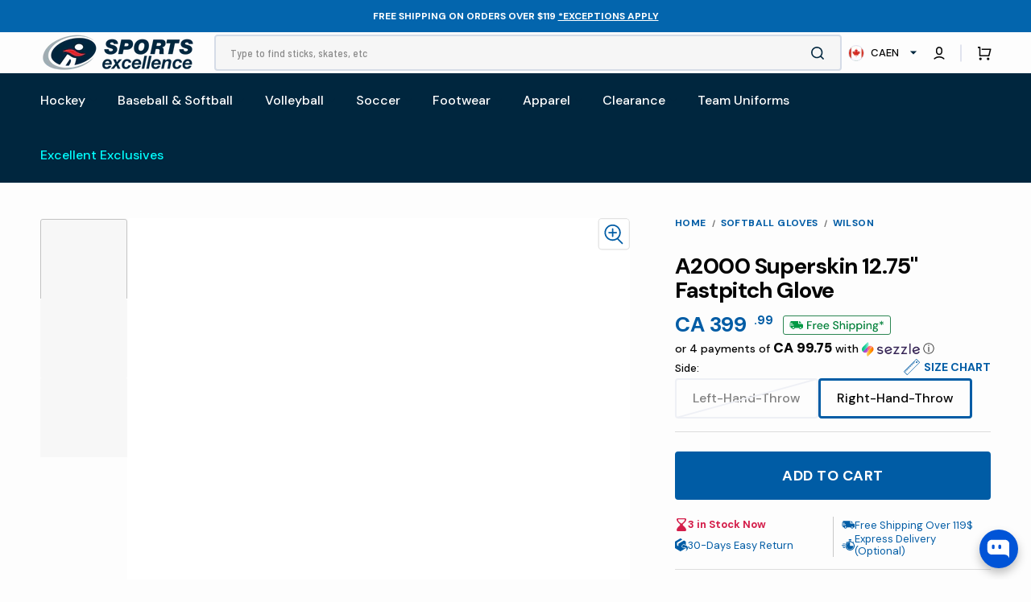

--- FILE ---
content_type: text/html; charset=utf-8
request_url: https://sportsexcellence.com/products/a2000-superskin-12-75-fastpitch-glove-wbw100993125-cfg
body_size: 96725
content:
<!doctype html>
<html class="no-js" lang="en" data-scheme="light">
  <head>
 


    <meta charset="utf-8">
    <meta http-equiv="X-UA-Compatible" content="IE=edge">
    <meta name="viewport" content="width=device-width,initial-scale=1">
    <meta name="theme-color" content="">
    <link rel="canonical" href="https://sportsexcellence.com/products/a2000-superskin-12-75-fastpitch-glove-wbw100993125-cfg">
    <link rel="alternate" hreflang="en" href="https://www.sportsexcellence.com/" />
<link rel="alternate" hreflang="fr" href="https://www.sportsexcellence.com/fr" />
<link rel="alternate" hreflang="en-us" href="https://www.sportsexcellence.com/en-us" />


    
    <link rel="preconnect" href="https://cdn.shopify.com" crossorigin><link rel="icon" type="image/png" href="//sportsexcellence.com/cdn/shop/files/favicon-32x32_c6a9b6e5-1ea9-4d88-bb67-6bc0524b9838.png?crop=center&height=32&v=1730757431&width=32"><link rel="preconnect" href="https://fonts.shopifycdn.com" crossorigin><title>A2000 Superskin 12.75&quot; Fastpitch Glove</title>

    
      <meta name="description" content="A2000 Superskin 12.75&quot; Fastpitch Glove from Wilson. Shop for the best, high performance and cutting-edge equipment with Sports Excellence. Free shipping on orders $99+">
    

    

<meta property="og:site_name" content="Sports Excellence">
<meta property="og:url" content="https://sportsexcellence.com/products/a2000-superskin-12-75-fastpitch-glove-wbw100993125-cfg">
<meta property="og:title" content="A2000 Superskin 12.75&quot; Fastpitch Glove">
<meta property="og:type" content="product">
<meta property="og:description" content="A2000 Superskin 12.75&quot; Fastpitch Glove from Wilson. Shop for the best, high performance and cutting-edge equipment with Sports Excellence. Free shipping on orders $99+"><meta property="og:image" content="http://sportsexcellence.com/cdn/shop/products/wbw100993125.jpg?v=1750219817">
  <meta property="og:image:secure_url" content="https://sportsexcellence.com/cdn/shop/products/wbw100993125.jpg?v=1750219817">
  <meta property="og:image:width" content="1150">
  <meta property="og:image:height" content="1150"><meta property="og:price:amount" content="399.99">
  <meta property="og:price:currency" content="CAD"><meta name="twitter:card" content="summary_large_image">
<meta name="twitter:title" content="A2000 Superskin 12.75&quot; Fastpitch Glove">
<meta name="twitter:description" content="A2000 Superskin 12.75&quot; Fastpitch Glove from Wilson. Shop for the best, high performance and cutting-edge equipment with Sports Excellence. Free shipping on orders $99+">


        <script src="https://cdnjs.cloudflare.com/ajax/libs/jquery/3.7.1/jquery.min.js" integrity="sha512-v2CJ7UaYy4JwqLDIrZUI/4hqeoQieOmAZNXBeQyjo21dadnwR+8ZaIJVT8EE2iyI61OV8e6M8PP2/4hpQINQ/g==" crossorigin="anonymous" referrerpolicy="no-referrer"></script>

    <script src="//sportsexcellence.com/cdn/shopifycloud/storefront/assets/themes_support/api.jquery-7ab1a3a4.js" type="text/javascript"></script>

    <script src="//sportsexcellence.com/cdn/shop/t/856/assets/constants.aio.min.js?v=115286159657444392661768508364" defer="defer"></script>
    <script src="//sportsexcellence.com/cdn/shop/t/856/assets/pubsub.aio.min.js?v=142177507519948773851768508403" defer="defer"></script>
    <script src="//sportsexcellence.com/cdn/shop/t/856/assets/global.aio.min.js?v=48592747868469201171768508378" defer="defer"></script>

    <script>window.performance && window.performance.mark && window.performance.mark('shopify.content_for_header.start');</script><meta name="facebook-domain-verification" content="a1ozcv1211vkfjyl14yudo7ozq5z79">
<meta id="shopify-digital-wallet" name="shopify-digital-wallet" content="/73100198200/digital_wallets/dialog">
<meta name="shopify-checkout-api-token" content="12ac3a2abfdb1986b593a642da6f518b">
<link rel="alternate" hreflang="x-default" href="https://sportsexcellence.com/products/a2000-superskin-12-75-fastpitch-glove-wbw100993125-cfg">
<link rel="alternate" hreflang="en-CA" href="https://sportsexcellence.com/products/a2000-superskin-12-75-fastpitch-glove-wbw100993125-cfg">
<link rel="alternate" hreflang="fr-CA" href="https://sportsexcellence.com/fr/products/a2000-superskin-12-75-fastpitch-glove-wbw100993125-cfg">
<link rel="alternate" type="application/json+oembed" href="https://sportsexcellence.com/products/a2000-superskin-12-75-fastpitch-glove-wbw100993125-cfg.oembed">
<script async="async" src="/checkouts/internal/preloads.js?locale=en-CA"></script>
<link rel="preconnect" href="https://shop.app" crossorigin="anonymous">
<script async="async" src="https://shop.app/checkouts/internal/preloads.js?locale=en-CA&shop_id=73100198200" crossorigin="anonymous"></script>
<script id="apple-pay-shop-capabilities" type="application/json">{"shopId":73100198200,"countryCode":"CA","currencyCode":"CAD","merchantCapabilities":["supports3DS"],"merchantId":"gid:\/\/shopify\/Shop\/73100198200","merchantName":"Sports Excellence","requiredBillingContactFields":["postalAddress","email","phone"],"requiredShippingContactFields":["postalAddress","email","phone"],"shippingType":"shipping","supportedNetworks":["visa","masterCard","amex","discover","interac","jcb"],"total":{"type":"pending","label":"Sports Excellence","amount":"1.00"},"shopifyPaymentsEnabled":true,"supportsSubscriptions":true}</script>
<script id="shopify-features" type="application/json">{"accessToken":"12ac3a2abfdb1986b593a642da6f518b","betas":["rich-media-storefront-analytics"],"domain":"sportsexcellence.com","predictiveSearch":true,"shopId":73100198200,"locale":"en"}</script>
<script>var Shopify = Shopify || {};
Shopify.shop = "sports-excellence-4988.myshopify.com";
Shopify.locale = "en";
Shopify.currency = {"active":"CAD","rate":"1.0"};
Shopify.country = "CA";
Shopify.theme = {"name":"15-01-2026 Excellent Exclusives","id":184665932088,"schema_name":"Stockmart","schema_version":"1.2.0","theme_store_id":null,"role":"main"};
Shopify.theme.handle = "null";
Shopify.theme.style = {"id":null,"handle":null};
Shopify.cdnHost = "sportsexcellence.com/cdn";
Shopify.routes = Shopify.routes || {};
Shopify.routes.root = "/";</script>
<script type="module">!function(o){(o.Shopify=o.Shopify||{}).modules=!0}(window);</script>
<script>!function(o){function n(){var o=[];function n(){o.push(Array.prototype.slice.apply(arguments))}return n.q=o,n}var t=o.Shopify=o.Shopify||{};t.loadFeatures=n(),t.autoloadFeatures=n()}(window);</script>
<script>
  window.ShopifyPay = window.ShopifyPay || {};
  window.ShopifyPay.apiHost = "shop.app\/pay";
  window.ShopifyPay.redirectState = null;
</script>
<script id="shop-js-analytics" type="application/json">{"pageType":"product"}</script>
<script defer="defer" async type="module" src="//sportsexcellence.com/cdn/shopifycloud/shop-js/modules/v2/client.init-shop-cart-sync_C5BV16lS.en.esm.js"></script>
<script defer="defer" async type="module" src="//sportsexcellence.com/cdn/shopifycloud/shop-js/modules/v2/chunk.common_CygWptCX.esm.js"></script>
<script type="module">
  await import("//sportsexcellence.com/cdn/shopifycloud/shop-js/modules/v2/client.init-shop-cart-sync_C5BV16lS.en.esm.js");
await import("//sportsexcellence.com/cdn/shopifycloud/shop-js/modules/v2/chunk.common_CygWptCX.esm.js");

  window.Shopify.SignInWithShop?.initShopCartSync?.({"fedCMEnabled":true,"windoidEnabled":true});

</script>
<script>
  window.Shopify = window.Shopify || {};
  if (!window.Shopify.featureAssets) window.Shopify.featureAssets = {};
  window.Shopify.featureAssets['shop-js'] = {"shop-cart-sync":["modules/v2/client.shop-cart-sync_ZFArdW7E.en.esm.js","modules/v2/chunk.common_CygWptCX.esm.js"],"init-fed-cm":["modules/v2/client.init-fed-cm_CmiC4vf6.en.esm.js","modules/v2/chunk.common_CygWptCX.esm.js"],"shop-button":["modules/v2/client.shop-button_tlx5R9nI.en.esm.js","modules/v2/chunk.common_CygWptCX.esm.js"],"shop-cash-offers":["modules/v2/client.shop-cash-offers_DOA2yAJr.en.esm.js","modules/v2/chunk.common_CygWptCX.esm.js","modules/v2/chunk.modal_D71HUcav.esm.js"],"init-windoid":["modules/v2/client.init-windoid_sURxWdc1.en.esm.js","modules/v2/chunk.common_CygWptCX.esm.js"],"shop-toast-manager":["modules/v2/client.shop-toast-manager_ClPi3nE9.en.esm.js","modules/v2/chunk.common_CygWptCX.esm.js"],"init-shop-email-lookup-coordinator":["modules/v2/client.init-shop-email-lookup-coordinator_B8hsDcYM.en.esm.js","modules/v2/chunk.common_CygWptCX.esm.js"],"init-shop-cart-sync":["modules/v2/client.init-shop-cart-sync_C5BV16lS.en.esm.js","modules/v2/chunk.common_CygWptCX.esm.js"],"avatar":["modules/v2/client.avatar_BTnouDA3.en.esm.js"],"pay-button":["modules/v2/client.pay-button_FdsNuTd3.en.esm.js","modules/v2/chunk.common_CygWptCX.esm.js"],"init-customer-accounts":["modules/v2/client.init-customer-accounts_DxDtT_ad.en.esm.js","modules/v2/client.shop-login-button_C5VAVYt1.en.esm.js","modules/v2/chunk.common_CygWptCX.esm.js","modules/v2/chunk.modal_D71HUcav.esm.js"],"init-shop-for-new-customer-accounts":["modules/v2/client.init-shop-for-new-customer-accounts_ChsxoAhi.en.esm.js","modules/v2/client.shop-login-button_C5VAVYt1.en.esm.js","modules/v2/chunk.common_CygWptCX.esm.js","modules/v2/chunk.modal_D71HUcav.esm.js"],"shop-login-button":["modules/v2/client.shop-login-button_C5VAVYt1.en.esm.js","modules/v2/chunk.common_CygWptCX.esm.js","modules/v2/chunk.modal_D71HUcav.esm.js"],"init-customer-accounts-sign-up":["modules/v2/client.init-customer-accounts-sign-up_CPSyQ0Tj.en.esm.js","modules/v2/client.shop-login-button_C5VAVYt1.en.esm.js","modules/v2/chunk.common_CygWptCX.esm.js","modules/v2/chunk.modal_D71HUcav.esm.js"],"shop-follow-button":["modules/v2/client.shop-follow-button_Cva4Ekp9.en.esm.js","modules/v2/chunk.common_CygWptCX.esm.js","modules/v2/chunk.modal_D71HUcav.esm.js"],"checkout-modal":["modules/v2/client.checkout-modal_BPM8l0SH.en.esm.js","modules/v2/chunk.common_CygWptCX.esm.js","modules/v2/chunk.modal_D71HUcav.esm.js"],"lead-capture":["modules/v2/client.lead-capture_Bi8yE_yS.en.esm.js","modules/v2/chunk.common_CygWptCX.esm.js","modules/v2/chunk.modal_D71HUcav.esm.js"],"shop-login":["modules/v2/client.shop-login_D6lNrXab.en.esm.js","modules/v2/chunk.common_CygWptCX.esm.js","modules/v2/chunk.modal_D71HUcav.esm.js"],"payment-terms":["modules/v2/client.payment-terms_CZxnsJam.en.esm.js","modules/v2/chunk.common_CygWptCX.esm.js","modules/v2/chunk.modal_D71HUcav.esm.js"]};
</script>
<script>(function() {
  var isLoaded = false;
  function asyncLoad() {
    if (isLoaded) return;
    isLoaded = true;
    var urls = ["https:\/\/app.kiwisizing.com\/web\/js\/dist\/kiwiSizing\/plugin\/SizingPlugin.prod.js?v=330\u0026shop=sports-excellence-4988.myshopify.com","https:\/\/cdn.logbase.io\/lb-upsell-wrapper.js?shop=sports-excellence-4988.myshopify.com","https:\/\/trust.conversionbear.com\/script?app=trust_badge\u0026shop=sports-excellence-4988.myshopify.com","https:\/\/li-apps.com\/cdn\/lookthru\/js\/lookthru.js?shop=sports-excellence-4988.myshopify.com","https:\/\/storage.nfcube.com\/instafeed-bbfcfc48518ebd6d798e6e425d97de32.js?shop=sports-excellence-4988.myshopify.com"];
    for (var i = 0; i < urls.length; i++) {
      var s = document.createElement('script');
      s.type = 'text/javascript';
      s.async = true;
      s.src = urls[i];
      var x = document.getElementsByTagName('script')[0];
      x.parentNode.insertBefore(s, x);
    }
  };
  if(window.attachEvent) {
    window.attachEvent('onload', asyncLoad);
  } else {
    window.addEventListener('load', asyncLoad, false);
  }
})();</script>
<script id="__st">var __st={"a":73100198200,"offset":-18000,"reqid":"8a136897-c0a2-43e2-a228-e19b92074c57-1768826446","pageurl":"sportsexcellence.com\/products\/a2000-superskin-12-75-fastpitch-glove-wbw100993125-cfg","u":"79222e4d648f","p":"product","rtyp":"product","rid":8262526697784};</script>
<script>window.ShopifyPaypalV4VisibilityTracking = true;</script>
<script id="form-persister">!function(){'use strict';const t='contact',e='new_comment',n=[[t,t],['blogs',e],['comments',e],[t,'customer']],o='password',r='form_key',c=['recaptcha-v3-token','g-recaptcha-response','h-captcha-response',o],s=()=>{try{return window.sessionStorage}catch{return}},i='__shopify_v',u=t=>t.elements[r],a=function(){const t=[...n].map((([t,e])=>`form[action*='/${t}']:not([data-nocaptcha='true']) input[name='form_type'][value='${e}']`)).join(',');var e;return e=t,()=>e?[...document.querySelectorAll(e)].map((t=>t.form)):[]}();function m(t){const e=u(t);a().includes(t)&&(!e||!e.value)&&function(t){try{if(!s())return;!function(t){const e=s();if(!e)return;const n=u(t);if(!n)return;const o=n.value;o&&e.removeItem(o)}(t);const e=Array.from(Array(32),(()=>Math.random().toString(36)[2])).join('');!function(t,e){u(t)||t.append(Object.assign(document.createElement('input'),{type:'hidden',name:r})),t.elements[r].value=e}(t,e),function(t,e){const n=s();if(!n)return;const r=[...t.querySelectorAll(`input[type='${o}']`)].map((({name:t})=>t)),u=[...c,...r],a={};for(const[o,c]of new FormData(t).entries())u.includes(o)||(a[o]=c);n.setItem(e,JSON.stringify({[i]:1,action:t.action,data:a}))}(t,e)}catch(e){console.error('failed to persist form',e)}}(t)}const f=t=>{if('true'===t.dataset.persistBound)return;const e=function(t,e){const n=function(t){return'function'==typeof t.submit?t.submit:HTMLFormElement.prototype.submit}(t).bind(t);return function(){let t;return()=>{t||(t=!0,(()=>{try{e(),n()}catch(t){(t=>{console.error('form submit failed',t)})(t)}})(),setTimeout((()=>t=!1),250))}}()}(t,(()=>{m(t)}));!function(t,e){if('function'==typeof t.submit&&'function'==typeof e)try{t.submit=e}catch{}}(t,e),t.addEventListener('submit',(t=>{t.preventDefault(),e()})),t.dataset.persistBound='true'};!function(){function t(t){const e=(t=>{const e=t.target;return e instanceof HTMLFormElement?e:e&&e.form})(t);e&&m(e)}document.addEventListener('submit',t),document.addEventListener('DOMContentLoaded',(()=>{const e=a();for(const t of e)f(t);var n;n=document.body,new window.MutationObserver((t=>{for(const e of t)if('childList'===e.type&&e.addedNodes.length)for(const t of e.addedNodes)1===t.nodeType&&'FORM'===t.tagName&&a().includes(t)&&f(t)})).observe(n,{childList:!0,subtree:!0,attributes:!1}),document.removeEventListener('submit',t)}))}()}();</script>
<script integrity="sha256-4kQ18oKyAcykRKYeNunJcIwy7WH5gtpwJnB7kiuLZ1E=" data-source-attribution="shopify.loadfeatures" defer="defer" src="//sportsexcellence.com/cdn/shopifycloud/storefront/assets/storefront/load_feature-a0a9edcb.js" crossorigin="anonymous"></script>
<script crossorigin="anonymous" defer="defer" src="//sportsexcellence.com/cdn/shopifycloud/storefront/assets/shopify_pay/storefront-65b4c6d7.js?v=20250812"></script>
<script data-source-attribution="shopify.dynamic_checkout.dynamic.init">var Shopify=Shopify||{};Shopify.PaymentButton=Shopify.PaymentButton||{isStorefrontPortableWallets:!0,init:function(){window.Shopify.PaymentButton.init=function(){};var t=document.createElement("script");t.src="https://sportsexcellence.com/cdn/shopifycloud/portable-wallets/latest/portable-wallets.en.js",t.type="module",document.head.appendChild(t)}};
</script>
<script data-source-attribution="shopify.dynamic_checkout.buyer_consent">
  function portableWalletsHideBuyerConsent(e){var t=document.getElementById("shopify-buyer-consent"),n=document.getElementById("shopify-subscription-policy-button");t&&n&&(t.classList.add("hidden"),t.setAttribute("aria-hidden","true"),n.removeEventListener("click",e))}function portableWalletsShowBuyerConsent(e){var t=document.getElementById("shopify-buyer-consent"),n=document.getElementById("shopify-subscription-policy-button");t&&n&&(t.classList.remove("hidden"),t.removeAttribute("aria-hidden"),n.addEventListener("click",e))}window.Shopify?.PaymentButton&&(window.Shopify.PaymentButton.hideBuyerConsent=portableWalletsHideBuyerConsent,window.Shopify.PaymentButton.showBuyerConsent=portableWalletsShowBuyerConsent);
</script>
<script data-source-attribution="shopify.dynamic_checkout.cart.bootstrap">document.addEventListener("DOMContentLoaded",(function(){function t(){return document.querySelector("shopify-accelerated-checkout-cart, shopify-accelerated-checkout")}if(t())Shopify.PaymentButton.init();else{new MutationObserver((function(e,n){t()&&(Shopify.PaymentButton.init(),n.disconnect())})).observe(document.body,{childList:!0,subtree:!0})}}));
</script>
<script id='scb4127' type='text/javascript' async='' src='https://sportsexcellence.com/cdn/shopifycloud/privacy-banner/storefront-banner.js'></script><link id="shopify-accelerated-checkout-styles" rel="stylesheet" media="screen" href="https://sportsexcellence.com/cdn/shopifycloud/portable-wallets/latest/accelerated-checkout-backwards-compat.css" crossorigin="anonymous">
<style id="shopify-accelerated-checkout-cart">
        #shopify-buyer-consent {
  margin-top: 1em;
  display: inline-block;
  width: 100%;
}

#shopify-buyer-consent.hidden {
  display: none;
}

#shopify-subscription-policy-button {
  background: none;
  border: none;
  padding: 0;
  text-decoration: underline;
  font-size: inherit;
  cursor: pointer;
}

#shopify-subscription-policy-button::before {
  box-shadow: none;
}

      </style>
<script id="sections-script" data-sections="custom-product,product-recommendations,header,footer" defer="defer" src="//sportsexcellence.com/cdn/shop/t/856/compiled_assets/scripts.js?v=187667"></script>
<script>window.performance && window.performance.mark && window.performance.mark('shopify.content_for_header.end');</script>


    <style data-shopify>
      @font-face {
  font-family: "DM Sans";
  font-weight: 400;
  font-style: normal;
  font-display: swap;
  src: url("//sportsexcellence.com/cdn/fonts/dm_sans/dmsans_n4.ec80bd4dd7e1a334c969c265873491ae56018d72.woff2") format("woff2"),
       url("//sportsexcellence.com/cdn/fonts/dm_sans/dmsans_n4.87bdd914d8a61247b911147ae68e754d695c58a6.woff") format("woff");
}

      @font-face {
  font-family: "DM Sans";
  font-weight: 700;
  font-style: normal;
  font-display: swap;
  src: url("//sportsexcellence.com/cdn/fonts/dm_sans/dmsans_n7.97e21d81502002291ea1de8aefb79170c6946ce5.woff2") format("woff2"),
       url("//sportsexcellence.com/cdn/fonts/dm_sans/dmsans_n7.af5c214f5116410ca1d53a2090665620e78e2e1b.woff") format("woff");
}

      @font-face {
  font-family: "DM Sans";
  font-weight: 700;
  font-style: normal;
  font-display: swap;
  src: url("//sportsexcellence.com/cdn/fonts/dm_sans/dmsans_n7.97e21d81502002291ea1de8aefb79170c6946ce5.woff2") format("woff2"),
       url("//sportsexcellence.com/cdn/fonts/dm_sans/dmsans_n7.af5c214f5116410ca1d53a2090665620e78e2e1b.woff") format("woff");
}

      @font-face {
  font-family: "DM Sans";
  font-weight: 700;
  font-style: normal;
  font-display: swap;
  src: url("//sportsexcellence.com/cdn/fonts/dm_sans/dmsans_n7.97e21d81502002291ea1de8aefb79170c6946ce5.woff2") format("woff2"),
       url("//sportsexcellence.com/cdn/fonts/dm_sans/dmsans_n7.af5c214f5116410ca1d53a2090665620e78e2e1b.woff") format("woff");
}

      @font-face {
  font-family: "DM Sans";
  font-weight: 400;
  font-style: normal;
  font-display: swap;
  src: url("//sportsexcellence.com/cdn/fonts/dm_sans/dmsans_n4.ec80bd4dd7e1a334c969c265873491ae56018d72.woff2") format("woff2"),
       url("//sportsexcellence.com/cdn/fonts/dm_sans/dmsans_n4.87bdd914d8a61247b911147ae68e754d695c58a6.woff") format("woff");
}

      @font-face {
  font-family: "DM Sans";
  font-weight: 700;
  font-style: normal;
  font-display: swap;
  src: url("//sportsexcellence.com/cdn/fonts/dm_sans/dmsans_n7.97e21d81502002291ea1de8aefb79170c6946ce5.woff2") format("woff2"),
       url("//sportsexcellence.com/cdn/fonts/dm_sans/dmsans_n7.af5c214f5116410ca1d53a2090665620e78e2e1b.woff") format("woff");
}

      @font-face {
  font-family: "DM Sans";
  font-weight: 500;
  font-style: normal;
  font-display: swap;
  src: url("//sportsexcellence.com/cdn/fonts/dm_sans/dmsans_n5.8a0f1984c77eb7186ceb87c4da2173ff65eb012e.woff2") format("woff2"),
       url("//sportsexcellence.com/cdn/fonts/dm_sans/dmsans_n5.9ad2e755a89e15b3d6c53259daad5fc9609888e6.woff") format("woff");
}

      @font-face {
  font-family: "DM Sans";
  font-weight: 700;
  font-style: normal;
  font-display: swap;
  src: url("//sportsexcellence.com/cdn/fonts/dm_sans/dmsans_n7.97e21d81502002291ea1de8aefb79170c6946ce5.woff2") format("woff2"),
       url("//sportsexcellence.com/cdn/fonts/dm_sans/dmsans_n7.af5c214f5116410ca1d53a2090665620e78e2e1b.woff") format("woff");
}

      @font-face {
  font-family: "DM Sans";
  font-weight: 700;
  font-style: normal;
  font-display: swap;
  src: url("//sportsexcellence.com/cdn/fonts/dm_sans/dmsans_n7.97e21d81502002291ea1de8aefb79170c6946ce5.woff2") format("woff2"),
       url("//sportsexcellence.com/cdn/fonts/dm_sans/dmsans_n7.af5c214f5116410ca1d53a2090665620e78e2e1b.woff") format("woff");
}

      @font-face {
  font-family: "DM Sans";
  font-weight: 400;
  font-style: normal;
  font-display: swap;
  src: url("//sportsexcellence.com/cdn/fonts/dm_sans/dmsans_n4.ec80bd4dd7e1a334c969c265873491ae56018d72.woff2") format("woff2"),
       url("//sportsexcellence.com/cdn/fonts/dm_sans/dmsans_n4.87bdd914d8a61247b911147ae68e754d695c58a6.woff") format("woff");
}

      @font-face {
  font-family: "DM Sans";
  font-weight: 300;
  font-style: normal;
  font-display: swap;
  src: url("//sportsexcellence.com/cdn/fonts/dm_sans/dmsans_n3.d218434bb518134511e5205d90c23cfb8a1b261b.woff2") format("woff2"),
       url("//sportsexcellence.com/cdn/fonts/dm_sans/dmsans_n3.0c324a11de656e0e3f656188ad5de9ff34f70c04.woff") format("woff");
}

      @font-face {
  font-family: "DM Sans";
  font-weight: 400;
  font-style: normal;
  font-display: swap;
  src: url("//sportsexcellence.com/cdn/fonts/dm_sans/dmsans_n4.ec80bd4dd7e1a334c969c265873491ae56018d72.woff2") format("woff2"),
       url("//sportsexcellence.com/cdn/fonts/dm_sans/dmsans_n4.87bdd914d8a61247b911147ae68e754d695c58a6.woff") format("woff");
}

      @font-face {
  font-family: "DM Sans";
  font-weight: 500;
  font-style: normal;
  font-display: swap;
  src: url("//sportsexcellence.com/cdn/fonts/dm_sans/dmsans_n5.8a0f1984c77eb7186ceb87c4da2173ff65eb012e.woff2") format("woff2"),
       url("//sportsexcellence.com/cdn/fonts/dm_sans/dmsans_n5.9ad2e755a89e15b3d6c53259daad5fc9609888e6.woff") format("woff");
}

      @font-face {
  font-family: "DM Sans";
  font-weight: 700;
  font-style: normal;
  font-display: swap;
  src: url("//sportsexcellence.com/cdn/fonts/dm_sans/dmsans_n7.97e21d81502002291ea1de8aefb79170c6946ce5.woff2") format("woff2"),
       url("//sportsexcellence.com/cdn/fonts/dm_sans/dmsans_n7.af5c214f5116410ca1d53a2090665620e78e2e1b.woff") format("woff");
}

      @font-face {
  font-family: "DM Sans";
  font-weight: 400;
  font-style: italic;
  font-display: swap;
  src: url("//sportsexcellence.com/cdn/fonts/dm_sans/dmsans_i4.b8fe05e69ee95d5a53155c346957d8cbf5081c1a.woff2") format("woff2"),
       url("//sportsexcellence.com/cdn/fonts/dm_sans/dmsans_i4.403fe28ee2ea63e142575c0aa47684d65f8c23a0.woff") format("woff");
}

      @font-face {
  font-family: "DM Sans";
  font-weight: 700;
  font-style: italic;
  font-display: swap;
  src: url("//sportsexcellence.com/cdn/fonts/dm_sans/dmsans_i7.52b57f7d7342eb7255084623d98ab83fd96e7f9b.woff2") format("woff2"),
       url("//sportsexcellence.com/cdn/fonts/dm_sans/dmsans_i7.d5e14ef18a1d4a8ce78a4187580b4eb1759c2eda.woff") format("woff");
}

      @font-face {
  font-family: "DM Sans";
  font-weight: 700;
  font-style: italic;
  font-display: swap;
  src: url("//sportsexcellence.com/cdn/fonts/dm_sans/dmsans_i7.52b57f7d7342eb7255084623d98ab83fd96e7f9b.woff2") format("woff2"),
       url("//sportsexcellence.com/cdn/fonts/dm_sans/dmsans_i7.d5e14ef18a1d4a8ce78a4187580b4eb1759c2eda.woff") format("woff");
}


      :root {
      --spaced-section: 5rem;

      --font-body-family: "DM Sans", sans-serif;
      --font-body-style: normal;
      --font-body-weight: 400;

      --font-body-scale: 1.6;
      --font-body-line-height: 1.3;

      --font-heading-family: "DM Sans", sans-serif;
      --font-heading-style: normal;
      --font-heading-weight: 700;
      --font-heading-letter-spacing: -0.2em;
      --font-heading-line-height: 1.1;

      --font-subtitle-family: "DM Sans", sans-serif;
      --font-subtitle-style: normal;
      --font-subtitle-weight: 700;
      --font-subtitle-text-transform: uppercase;
      --font-subtitle-scale: 1.0;

      --font-heading-h1-scale: 1.0;
      --font-heading-h2-scale: 1.0;
      --font-heading-h3-scale: 1.0;
      --font-heading-h4-scale: 1.0;

      --font-heading-card-family: "DM Sans", sans-serif;
      --font-heading-card-style: normal;
      --font-heading-card-weight: 700;
      --font-text-card-family: "DM Sans", sans-serif;
      --font-text-card-style: normal;
      --font-text-card-weight: 400;

      --font-heading-card-scale: 1.5;
      --font-text-card-scale: 1.2;

      --font-button-family: "DM Sans", sans-serif;
      --font-button-style: normal;
      --font-button-weight: 700;
      --font-button-text-transform: uppercase;
      --font-button-letter-spacing: 0;
      --font-subtitle-letter-spacing: 0.04em;

      --font-header-menu-family: "DM Sans", sans-serif;
      --font-header-menu-style: normal;
      --font-header-menu-weight: 500;
      --font-header-menu-text-transform: none;

      --font-footer-menu-family: "DM Sans", sans-serif;
      --font-footer-menu-style: normal;
      --font-footer-menu-weight: 700;
      --font-footer-link-size: 13px;

      --font-popups-heading-family: "DM Sans", sans-serif;
      --font-popups-heading-style: normal;
      --font-popups-heading-weight: 700;
      --font-popups-text-family: "DM Sans", sans-serif;
      --font-popups-text-style: normal;
      --font-popups-text-weight: 400;
      --font-popup-heading-scale: 1.0;
      --font-popup-text-scale: 1.0;
      --font-notification-heading-scale: 1.0;
      --font-notification-text-scale: 1.0;

      --color-base-text: 4, 4, 4;
      --color-secondary-text: 113, 113, 113;
      --color-title-text: 4, 4, 4;
      --dot-background-color: , , ;

      --color-base-background-1: 253, 253, 253;
      --color-base-background-2: 255, 255, 255;
      --color-base-background-5: 245, 245, 241;
      --color-base-background-3: 37, 37, 37;
      --color-base-background-4: 40, 40, 40;

      --color-announcement-bar-background-1: 161, 172, 178;
      --color-announcement-bar-background-2: 161, 172, 178;

      --color-base-solid-button-labels: 255, 255, 255;
      --color-base-solid-button-labels-hover: 255, 255, 255;
      --color-base-button-background: 0, 38, 62;
      --color-base-button-background-hover: 30, 72, 181;
      --color-base-outline-button-labels: 224, 227, 238;
      --color-base-outline-button-labels-hover: 53, 101, 224;
      --color-secondary-button-labels: 0, 38, 62;
      --color-secondary-button-labels-hover: 53, 101, 224;
      --color-tertiary-button-labels: 0, 38, 62;
      --color-tertiary-button-labels-hover: 255, 255, 255;
      --color-tertiary-button-background: 0, 38, 62;
      --color-tertiary-button-background-hover: 0, 38, 62;
      --border-radius-button: 4px;
      --color-text-accent: 0, 38, 62;

      --payment-terms-background-color: #fdfdfd;
      --color-overlay-background: 0, 0, 0;
      --color-base-background-input: 255, 255, 255;

      --color-base-border-input: 213, 220, 231;
      --color-hover-border-input: 53, 101, 224;

      --color-badge-sale-background: 213, 31, 75;
      --color-badge-sale-text: 255, 255, 255;
      --color-badge-soldout-background: 113, 113, 113;
      --color-badge-soldout-text: 255, 255, 255;
      --color-border: 224, 227, 238;
      --color-background-card: 255, 255, 255;
      --color-background-card-dark: 247, 247, 247;
      --color-scheme-toggle: 235, 235, 235;
      --color-scheme-toggle-text: 113, 113, 113;
      }

      @media screen and (min-width: 990px) {
      	:root {
      		--spaced-section: 16rem;
      	}
      }

      *,
      *::before,
      *::after {
      box-sizing: inherit;
      }

      html {
      box-sizing: border-box;
      font-size: 10px;
      height: 100%;
      }

      body {
      position: relative;
      display: grid;
      grid-template-rows: auto auto 1fr auto;
      grid-template-columns: 100%;
      min-height: 100%;
      margin: 0;
      font-size: calc(var(--font-body-scale) * 1rem);
      line-height: 1.5;
      font-family: var(--font-body-family);
      font-style: var(--font-body-style);
      font-weight: var(--font-body-weight);
      overflow-x: hidden;
      }
    </style>
    <link href="//sportsexcellence.com/cdn/shop/t/856/assets/swiper-bundle.min.css?v=67104566617031410831768508456" rel="stylesheet" type="text/css" media="all" />
    <link href="//sportsexcellence.com/cdn/shop/t/856/assets/base.aio.min.css?v=88306193941980643141768508324" rel="stylesheet" type="text/css" media="all" />

    <style>
.color-swatch {
    overflow: hidden;
    border-radius: 0px !important;
    padding: 2rem 2rem !important;
}
  .hide {
    display: none !important;
}
.color-swatch img {
    position: absolute;
    top: 0px;
    left: 0px;
    width: 100%;
    height: 100%;
    object-fit: contain;
}
  .color-swatch:after{
    content: '';
    display: none;
  }
  .collection-wrapper .color-swatch img {
    height: 80px;
    object-fit: cover;
    object-position: -30px -24px 
  }
.collection-wrapper .color-swatch {
  border-radius: 15px !important;
    padding: 0!important;
}
  .c_p-tags-image{
    display:none;
  }
  .collection-wrapper label.aaa.color-swatch {
    width: 25px;
    height: 25px;
}
.c_addon{
width: 100%;
display: flex;
flex-wrap: wrap;
  padding: 20px 0px;
}
.c_addon-a{
width: 33.33%;
padding: 0px 5px;
      margin-bottom: 20px;
}
.c_addon-a input{
display: none;
}
.c_addon-a input:checked + label{
    border-color: #005DAB;
}
.c_addon-a label{
display: block;
    cursor: pointer;
  text-align: center;
      border: 2px solid #9baab4;
}
.c_addon-a label img{
width: 100%;
display: block;
}
.c_addon-a label h2{
margin: 0px;
font-size: 12px;
margin-top: 5px;
}
  .c_addon-a-hide{
    display: none;
  }
    .c_addon-a-show{
    display: block;
  }
  .c_addon-master{
    display: none;
  }
  .c_cartdrawer-addon{
    margin: 0px;
    padding: 0px;
    margin-top: 5px;
  }
  .c_cartdrawer-addon li{
        list-style: none;
  }
  .c_cartdrawer-addon li h2{
        margin: 0px;
    font-size: 14px;
    margin-bottom: 2px;
  }



.custom-bar-text-fill-main {
    margin-bottom: 10px;
  }
.custom-bar{
    width: 100%;
    display: block;
    height: 10px;
    background: #ededed;
    border-radius: 100px;
    margin: 0 auto;
    position: relative;
    margin-top: 5px;
  }
  .custom-bar-range{
    display: block;
    position: absolute;
    top: 0;
    left: 0;
    background: #CE1EFF;
    height: 100%;
    width: 0%;
    border-radius: 100px;
    transition: all 1s;
  }
  .custom-bar-text-fill{
      width: 100%;
    margin: 0 auto;
    text-align: center;
    font-size: 15px;
    margin-bottom: 5px;
    display: none;
    padding-top: 0px;
        font-weight: 500;
  }
  .custom-bar-text-unfill{
    width: 100%;
    margin: 0 auto;
    text-align: center;
    font-size: 15px;
    margin-bottom: 5px;
        font-weight: 500;
  }
  .custom-bar-goal{
    width: 100%;
    margin: 0 auto;
    text-align: center;
    font-size: 13px;
    margin-top: 10px;
  }
.c_product-price{

}
.c_product-Regularprice{
color: #2d8653;
font-size: 2.6rem;
font-weight: 800;
}
.c_product-Rprice[data-rprice="0"], .c_product-Rprice[data-rprice="NaN"] {
    display: none;
}
.c_product-Compareprice{
font-size: 2rem;
font-weight: 800;
text-decoration: line-through;
color: rgb(var(--color-foreground-secondary));
text-decoration-color: rgba(var(--color-foreground-secondary), 1);
margin-left: 10px;
}
.c_product-Cprice[data-cprice="0"], .c_product-Cprice[data-cprice="NaN"] {
    display: none;
}
  .c_drawer__contents{
        padding-left: 3.2rem;
    padding-right: 3.2rem;
  }
  .c_cartdrawer-update {
    height: 100%;
    display: flex;
    flex-direction: column;
    justify-content: space-between;
}
  .c_cartdrawer-updatee:not(:empty) ~ .c_drawer__contents {
    display: none;
}
.product__media-list .product__media-icon.motion-reduce {
  left: 6px;
  top: 6px;
}
  .c_p-tags {
    position: absolute;
    top: 0px;
    right: 0px;
}
  .c_p-tags-ul {
    width: 100%;
    padding: 0px;
    margin: 0px;
    display: flex;
}
  .c_p-tags-ul li {
    background-color: #005da5;
    border-color: #005da5;
    color: white;
    border-radius: .3rem;
    list-style: none;
    margin-left: 10px;
    padding: 10px 10px;
    font-size: 16px;
    line-height: normal;
}
  .c_p-tags-image {
    position: absolute;
    bottom: 10px;
    right: 10px;
}
  .c_p-tags-image .c_p-tags-ul li {
    background: transparent;
}
  .c_p-tags-ul li img {
   width: 150px !important;
    object-fit: contain;
    display: block;
    position: relative !important;
}
  .card--product .c_p-tags-ul li img {
    width: 110px !important;
} 


  @media (max-width: 768px){
      .c_p-tags-ul li img {
   width: 100px !important;
}
      .card--product .c_p-tags-ul li img {
    width: 100px !important;
} 
  }
</style>
<link href="//sportsexcellence.com/cdn/shop/t/856/assets/section-reviews.aio.min.css?v=54167344727451876111768508446" rel="stylesheet" type="text/css" media="all" />
<link
        rel="stylesheet"
        href="//sportsexcellence.com/cdn/shop/t/856/assets/component-predictive-search.aio.min.css?v=8566016068250492301768508356"
        media="print"
        onload="this.media='all'"
      ><link rel="preload" as="font" href="//sportsexcellence.com/cdn/fonts/dm_sans/dmsans_n4.ec80bd4dd7e1a334c969c265873491ae56018d72.woff2" type="font/woff2" crossorigin><link rel="preload" as="font" href="//sportsexcellence.com/cdn/fonts/dm_sans/dmsans_n7.97e21d81502002291ea1de8aefb79170c6946ce5.woff2" type="font/woff2" crossorigin><script>
      document.documentElement.className = document.documentElement.className.replace('no-js', 'js');
      if (Shopify.designMode) {
        document.documentElement.classList.add('shopify-design-mode');
      }
    </script>

    <script src="//sportsexcellence.com/cdn/shop/t/856/assets/jquery-3.6.0.aio.min.js?v=95572432105787490611768508382" defer="defer"></script>
    <script src="//sportsexcellence.com/cdn/shop/t/856/assets/swiper-bundle.min.js?v=59665753948720967221768508457" defer="defer"></script>
    <script src="//sportsexcellence.com/cdn/shop/t/856/assets/product-card.aio.min.js?v=2343720354479093551768508396" defer="defer"></script>
    <script src="//sportsexcellence.com/cdn/shop/t/856/assets/popup.aio.min.js?v=92054292164393297411768508394" defer="defer"></script>
 
    
 <link rel="stylesheet" href="https://cdn.jsdelivr.net/npm/swiper@11/swiper-bundle.min.css"/>
<script src="https://cdn.jsdelivr.net/npm/swiper@11/swiper-bundle.min.js"></script>

<link rel="stylesheet" type="text/css" href="//cdn.jsdelivr.net/npm/slick-carousel@1.8.1/slick/slick.css"/>
<script type="text/javascript" src="//cdn.jsdelivr.net/npm/slick-carousel@1.8.1/slick/slick.min.js"></script>
				

<link href="//sportsexcellence.com/cdn/shop/t/856/assets/custom.css?v=49711699153001946761768508370" rel="stylesheet" type="text/css" media="all" />

    <script>
      var currencyIso_code = true
      let cscoDarkMode = {};

      (function () {
        const body = document.querySelector('html[data-scheme]');

        cscoDarkMode = {
          init: function (e) {
            this.initMode(e);
            window.matchMedia('(prefers-color-scheme: dark)').addListener((e) => {
              this.initMode(e);
            });

            window.addEventListener('load', () => {
              const toggleBtns = document.querySelectorAll('.header__toggle-scheme');
              toggleBtns.forEach((btn) => {
                btn.addEventListener('click', (e) => {
                  e.preventDefault();

                  if ('auto' === body.getAttribute('data-scheme')) {
                    if (window.matchMedia('(prefers-color-scheme: dark)').matches) {
                      cscoDarkMode.changeScheme('light', true);
                    } else if (window.matchMedia('(prefers-color-scheme: light)').matches) {
                      cscoDarkMode.changeScheme('dark', true);
                    }
                  } else {
                    if ('dark' === body.getAttribute('data-scheme')) {
                      cscoDarkMode.changeScheme('light', true);
                    } else {
                      cscoDarkMode.changeScheme('dark', true);
                    }
                  }
                });
              });
            });
          },
          initMode: function (e) {
            let siteScheme = false;
            switch (
              'light' // Field. User’s system preference.
            ) {
              case 'dark':
                siteScheme = 'dark';
                break;
              case 'light':
                siteScheme = 'light';
                break;
              case 'system':
                siteScheme = 'auto';
                break;
            }
            if ('false') {
              // Field. Enable dark/light mode toggle.
              if ('light' === localStorage.getItem('_color_schema')) {
                siteScheme = 'light';
              }
              if ('dark' === localStorage.getItem('_color_schema')) {
                siteScheme = 'dark';
              }
            }
            if (siteScheme && siteScheme !== body.getAttribute('data-scheme')) {
              this.changeScheme(siteScheme, false);
            }
          },
          changeScheme: function (siteScheme, cookie) {
            body.classList.add('scheme-toggled');
            body.setAttribute('data-scheme', siteScheme);
            if (cookie) {
              localStorage.setItem('_color_schema', siteScheme);
            }
            setTimeout(() => {
              body.classList.remove('scheme-toggled');
            }, 100);
          },
        };
      })();

      cscoDarkMode.init();

      document.addEventListener('shopify:section:load', function () {
        setTimeout(() => {
          cscoDarkMode.init();
        }, 100);
      });
    </script>

    <script type="text/javascript">
    (function(c,l,a,r,i,t,y){
        c[a]=c[a]||function(){(c[a].q=c[a].q||[]).push(arguments)};
        t=l.createElement(r);t.async=1;t.src="https://www.clarity.ms/tag/"+i;
        y=l.getElementsByTagName(r)[0];y.parentNode.insertBefore(t,y);
    })(window, document, "clarity", "script", "ly4p4sjsz1");
</script>

    <script>!function(s,a,e,v,n,t,z){if(s.saq)return;n=s.saq=function(){n.callMethod?n.callMethod.apply(n,arguments):n.queue.push(arguments)};if(!s._saq)s._saq=n;n.push=n;n.loaded=!0;n.version=‘1.0’;n.queue=[];t=a.createElement(e);t.async=!0;t.src=v;z=a.getElementsByTagName(e)[0];z.parentNode.insertBefore(t,z)}(window,document,‘script’,‘https://tags.srv.stackadapt.com/events.js');saq('rt’, ‘A0zAuaecLC3OUgFVA5AbGx’);</script><noscript><img loading="lazy" src=“https://tags.srv.stackadapt.com/rt?sid=A0zAuaecLC3OUgFVA5AbGx” width=“1" height=“1”/></noscript>

    

    
  <!-- BEGIN app block: shopify://apps/triplewhale/blocks/triple_pixel_snippet/483d496b-3f1a-4609-aea7-8eee3b6b7a2a --><link rel='preconnect dns-prefetch' href='https://api.config-security.com/' crossorigin />
<link rel='preconnect dns-prefetch' href='https://conf.config-security.com/' crossorigin />
<script>
/* >> TriplePixel :: start*/
window.TriplePixelData={TripleName:"sports-excellence-4988.myshopify.com",ver:"2.16",plat:"SHOPIFY",isHeadless:false,src:'SHOPIFY_EXT',product:{id:"8262526697784",name:`A2000 Superskin 12.75&quot; Fastpitch Glove`,price:"399.99",variant:"45053260464440"},search:"",collection:"",cart:"drawer",template:"product",curr:"CAD" || "CAD"},function(W,H,A,L,E,_,B,N){function O(U,T,P,H,R){void 0===R&&(R=!1),H=new XMLHttpRequest,P?(H.open("POST",U,!0),H.setRequestHeader("Content-Type","text/plain")):H.open("GET",U,!0),H.send(JSON.stringify(P||{})),H.onreadystatechange=function(){4===H.readyState&&200===H.status?(R=H.responseText,U.includes("/first")?eval(R):P||(N[B]=R)):(299<H.status||H.status<200)&&T&&!R&&(R=!0,O(U,T-1,P))}}if(N=window,!N[H+"sn"]){N[H+"sn"]=1,L=function(){return Date.now().toString(36)+"_"+Math.random().toString(36)};try{A.setItem(H,1+(0|A.getItem(H)||0)),(E=JSON.parse(A.getItem(H+"U")||"[]")).push({u:location.href,r:document.referrer,t:Date.now(),id:L()}),A.setItem(H+"U",JSON.stringify(E))}catch(e){}var i,m,p;A.getItem('"!nC`')||(_=A,A=N,A[H]||(E=A[H]=function(t,e,i){return void 0===i&&(i=[]),"State"==t?E.s:(W=L(),(E._q=E._q||[]).push([W,t,e].concat(i)),W)},E.s="Installed",E._q=[],E.ch=W,B="configSecurityConfModel",N[B]=1,O("https://conf.config-security.com/model",5),i=L(),m=A[atob("c2NyZWVu")],_.setItem("di_pmt_wt",i),p={id:i,action:"profile",avatar:_.getItem("auth-security_rand_salt_"),time:m[atob("d2lkdGg=")]+":"+m[atob("aGVpZ2h0")],host:A.TriplePixelData.TripleName,plat:A.TriplePixelData.plat,url:window.location.href.slice(0,500),ref:document.referrer,ver:A.TriplePixelData.ver},O("https://api.config-security.com/event",5,p),O("https://api.config-security.com/first?host=".concat(p.host,"&plat=").concat(p.plat),5)))}}("","TriplePixel",localStorage);
/* << TriplePixel :: end*/
</script>



<!-- END app block --><!-- BEGIN app block: shopify://apps/klaviyo-email-marketing-sms/blocks/klaviyo-onsite-embed/2632fe16-c075-4321-a88b-50b567f42507 -->












  <script async src="https://static.klaviyo.com/onsite/js/S6wfYt/klaviyo.js?company_id=S6wfYt"></script>
  <script>!function(){if(!window.klaviyo){window._klOnsite=window._klOnsite||[];try{window.klaviyo=new Proxy({},{get:function(n,i){return"push"===i?function(){var n;(n=window._klOnsite).push.apply(n,arguments)}:function(){for(var n=arguments.length,o=new Array(n),w=0;w<n;w++)o[w]=arguments[w];var t="function"==typeof o[o.length-1]?o.pop():void 0,e=new Promise((function(n){window._klOnsite.push([i].concat(o,[function(i){t&&t(i),n(i)}]))}));return e}}})}catch(n){window.klaviyo=window.klaviyo||[],window.klaviyo.push=function(){var n;(n=window._klOnsite).push.apply(n,arguments)}}}}();</script>

  
    <script id="viewed_product">
      if (item == null) {
        var _learnq = _learnq || [];

        var MetafieldReviews = null
        var MetafieldYotpoRating = null
        var MetafieldYotpoCount = null
        var MetafieldLooxRating = null
        var MetafieldLooxCount = null
        var okendoProduct = null
        var okendoProductReviewCount = null
        var okendoProductReviewAverageValue = null
        try {
          // The following fields are used for Customer Hub recently viewed in order to add reviews.
          // This information is not part of __kla_viewed. Instead, it is part of __kla_viewed_reviewed_items
          MetafieldReviews = {};
          MetafieldYotpoRating = null
          MetafieldYotpoCount = null
          MetafieldLooxRating = null
          MetafieldLooxCount = null

          okendoProduct = null
          // If the okendo metafield is not legacy, it will error, which then requires the new json formatted data
          if (okendoProduct && 'error' in okendoProduct) {
            okendoProduct = null
          }
          okendoProductReviewCount = okendoProduct ? okendoProduct.reviewCount : null
          okendoProductReviewAverageValue = okendoProduct ? okendoProduct.reviewAverageValue : null
        } catch (error) {
          console.error('Error in Klaviyo onsite reviews tracking:', error);
        }

        var item = {
          Name: "A2000 Superskin 12.75\" Fastpitch Glove",
          ProductID: 8262526697784,
          Categories: ["All Products - Canada","All Products - French","Baseball \u0026 Softball Equipment","Best Sellers","Fastpitch Gloves","Fastpitch Softball Equipment","Gifts $500 \u0026 Below","Gifts $800 \u0026 Below","Softball Equipment","Softball Gloves","Up To 30% Off","Wilson A2000 Gloves","Wilson Equipment","Wilson Softball Gloves"],
          ImageURL: "https://sportsexcellence.com/cdn/shop/products/wbw100993125_grande.jpg?v=1750219817",
          URL: "https://sportsexcellence.com/products/a2000-superskin-12-75-fastpitch-glove-wbw100993125-cfg",
          Brand: "Wilson",
          Price: "$399.99",
          Value: "399.99",
          CompareAtPrice: "$0.00"
        };
        _learnq.push(['track', 'Viewed Product', item]);
        _learnq.push(['trackViewedItem', {
          Title: item.Name,
          ItemId: item.ProductID,
          Categories: item.Categories,
          ImageUrl: item.ImageURL,
          Url: item.URL,
          Metadata: {
            Brand: item.Brand,
            Price: item.Price,
            Value: item.Value,
            CompareAtPrice: item.CompareAtPrice
          },
          metafields:{
            reviews: MetafieldReviews,
            yotpo:{
              rating: MetafieldYotpoRating,
              count: MetafieldYotpoCount,
            },
            loox:{
              rating: MetafieldLooxRating,
              count: MetafieldLooxCount,
            },
            okendo: {
              rating: okendoProductReviewAverageValue,
              count: okendoProductReviewCount,
            }
          }
        }]);
      }
    </script>
  




  <script>
    window.klaviyoReviewsProductDesignMode = false
  </script>







<!-- END app block --><!-- BEGIN app block: shopify://apps/judge-me-reviews/blocks/judgeme_core/61ccd3b1-a9f2-4160-9fe9-4fec8413e5d8 --><!-- Start of Judge.me Core -->






<link rel="dns-prefetch" href="https://cdnwidget.judge.me">
<link rel="dns-prefetch" href="https://cdn.judge.me">
<link rel="dns-prefetch" href="https://cdn1.judge.me">
<link rel="dns-prefetch" href="https://api.judge.me">

<script data-cfasync='false' class='jdgm-settings-script'>window.jdgmSettings={"pagination":5,"disable_web_reviews":false,"badge_no_review_text":"No reviews","badge_n_reviews_text":"({{ n }})","badge_star_color":"#ffa534","hide_badge_preview_if_no_reviews":true,"badge_hide_text":false,"enforce_center_preview_badge":false,"widget_title":"Customer Reviews","widget_open_form_text":"Write a review","widget_close_form_text":"Cancel review","widget_refresh_page_text":"Refresh page","widget_summary_text":"Based on {{ number_of_reviews }} review/reviews","widget_no_review_text":"Be the first to write a review","widget_name_field_text":"Display name","widget_verified_name_field_text":"Verified Name (public)","widget_name_placeholder_text":"Display name","widget_required_field_error_text":"This field is required.","widget_email_field_text":"Email address","widget_verified_email_field_text":"Verified Email (private, can not be edited)","widget_email_placeholder_text":"Your email address","widget_email_field_error_text":"Please enter a valid email address.","widget_rating_field_text":"Rating","widget_review_title_field_text":"Review Title","widget_review_title_placeholder_text":"Give your review a title","widget_review_body_field_text":"Review content","widget_review_body_placeholder_text":"Start writing here...","widget_pictures_field_text":"Picture/Video (optional)","widget_submit_review_text":"Submit Review","widget_submit_verified_review_text":"Submit Verified Review","widget_submit_success_msg_with_auto_publish":"Thank you! Please refresh the page in a few moments to see your review. You can remove or edit your review by logging into \u003ca href='https://judge.me/login' target='_blank' rel='nofollow noopener'\u003eJudge.me\u003c/a\u003e","widget_submit_success_msg_no_auto_publish":"Thank you! Your review will be published as soon as it is approved by the shop admin. You can remove or edit your review by logging into \u003ca href='https://judge.me/login' target='_blank' rel='nofollow noopener'\u003eJudge.me\u003c/a\u003e","widget_show_default_reviews_out_of_total_text":"Showing {{ n_reviews_shown }} out of {{ n_reviews }} reviews.","widget_show_all_link_text":"Show all","widget_show_less_link_text":"Show less","widget_author_said_text":"{{ reviewer_name }} said:","widget_days_text":"{{ n }} days ago","widget_weeks_text":"{{ n }} week/weeks ago","widget_months_text":"{{ n }} month/months ago","widget_years_text":"{{ n }} year/years ago","widget_yesterday_text":"Yesterday","widget_today_text":"Today","widget_replied_text":"\u003e\u003e {{ shop_name }} replied:","widget_read_more_text":"Read more","widget_reviewer_name_as_initial":"","widget_rating_filter_color":"","widget_rating_filter_see_all_text":"See all reviews","widget_sorting_most_recent_text":"Most Recent","widget_sorting_highest_rating_text":"Highest Rating","widget_sorting_lowest_rating_text":"Lowest Rating","widget_sorting_with_pictures_text":"Only Pictures","widget_sorting_most_helpful_text":"Most Helpful","widget_open_question_form_text":"Ask a question","widget_reviews_subtab_text":"Reviews","widget_questions_subtab_text":"Questions","widget_question_label_text":"Question","widget_answer_label_text":"Answer","widget_question_placeholder_text":"Write your question here","widget_submit_question_text":"Submit Question","widget_question_submit_success_text":"Thank you for your question! We will notify you once it gets answered.","widget_star_color":"#ffa534","verified_badge_text":"Verified","verified_badge_bg_color":"","verified_badge_text_color":"","verified_badge_placement":"left-of-reviewer-name","widget_review_max_height":"","widget_hide_border":false,"widget_social_share":false,"widget_thumb":false,"widget_review_location_show":false,"widget_location_format":"","all_reviews_include_out_of_store_products":true,"all_reviews_out_of_store_text":"(out of store)","all_reviews_pagination":100,"all_reviews_product_name_prefix_text":"about","enable_review_pictures":true,"enable_question_anwser":false,"widget_theme":"","review_date_format":"mm/dd/yyyy","default_sort_method":"most-recent","widget_product_reviews_subtab_text":"Product Reviews","widget_shop_reviews_subtab_text":"Shop Reviews","widget_other_products_reviews_text":"Reviews for other products","widget_store_reviews_subtab_text":"Store reviews","widget_no_store_reviews_text":"This store hasn't received any reviews yet","widget_web_restriction_product_reviews_text":"This product hasn't received any reviews yet","widget_no_items_text":"No items found","widget_show_more_text":"Show more","widget_write_a_store_review_text":"Write a Store Review","widget_other_languages_heading":"Reviews in Other Languages","widget_translate_review_text":"Translate review to {{ language }}","widget_translating_review_text":"Translating...","widget_show_original_translation_text":"Show original ({{ language }})","widget_translate_review_failed_text":"Review couldn't be translated.","widget_translate_review_retry_text":"Retry","widget_translate_review_try_again_later_text":"Try again later","show_product_url_for_grouped_product":false,"widget_sorting_pictures_first_text":"Pictures First","show_pictures_on_all_rev_page_mobile":false,"show_pictures_on_all_rev_page_desktop":false,"floating_tab_hide_mobile_install_preference":false,"floating_tab_button_name":"★ Reviews","floating_tab_title":"Let customers speak for us","floating_tab_button_color":"","floating_tab_button_background_color":"","floating_tab_url":"","floating_tab_url_enabled":false,"floating_tab_tab_style":"text","all_reviews_text_badge_text":"Customers rate us {{ shop.metafields.judgeme.all_reviews_rating | round: 1 }}/5 based on {{ shop.metafields.judgeme.all_reviews_count }} reviews.","all_reviews_text_badge_text_branded_style":"{{ shop.metafields.judgeme.all_reviews_rating | round: 1 }} out of 5 stars based on {{ shop.metafields.judgeme.all_reviews_count }} reviews","is_all_reviews_text_badge_a_link":false,"show_stars_for_all_reviews_text_badge":false,"all_reviews_text_badge_url":"","all_reviews_text_style":"text","all_reviews_text_color_style":"judgeme_brand_color","all_reviews_text_color":"#108474","all_reviews_text_show_jm_brand":true,"featured_carousel_show_header":true,"featured_carousel_title":"Let customers speak for us","testimonials_carousel_title":"Customers are saying","videos_carousel_title":"Real customer stories","cards_carousel_title":"Customers are saying","featured_carousel_count_text":"from {{ n }} reviews","featured_carousel_add_link_to_all_reviews_page":false,"featured_carousel_url":"","featured_carousel_show_images":true,"featured_carousel_autoslide_interval":5,"featured_carousel_arrows_on_the_sides":false,"featured_carousel_height":250,"featured_carousel_width":100,"featured_carousel_image_size":0,"featured_carousel_image_height":250,"featured_carousel_arrow_color":"#eeeeee","verified_count_badge_style":"vintage","verified_count_badge_orientation":"horizontal","verified_count_badge_color_style":"judgeme_brand_color","verified_count_badge_color":"#108474","is_verified_count_badge_a_link":false,"verified_count_badge_url":"","verified_count_badge_show_jm_brand":true,"widget_rating_preset_default":5,"widget_first_sub_tab":"product-reviews","widget_show_histogram":true,"widget_histogram_use_custom_color":false,"widget_pagination_use_custom_color":false,"widget_star_use_custom_color":true,"widget_verified_badge_use_custom_color":false,"widget_write_review_use_custom_color":false,"picture_reminder_submit_button":"Upload Pictures","enable_review_videos":true,"mute_video_by_default":false,"widget_sorting_videos_first_text":"Videos First","widget_review_pending_text":"Pending","featured_carousel_items_for_large_screen":5,"social_share_options_order":"Facebook,Twitter","remove_microdata_snippet":true,"disable_json_ld":false,"enable_json_ld_products":false,"preview_badge_show_question_text":false,"preview_badge_no_question_text":"No questions","preview_badge_n_question_text":"{{ number_of_questions }} question/questions","qa_badge_show_icon":false,"qa_badge_position":"same-row","remove_judgeme_branding":false,"widget_add_search_bar":false,"widget_search_bar_placeholder":"Search","widget_sorting_verified_only_text":"Verified only","featured_carousel_theme":"card","featured_carousel_show_rating":true,"featured_carousel_show_title":true,"featured_carousel_show_body":true,"featured_carousel_show_date":false,"featured_carousel_show_reviewer":true,"featured_carousel_show_product":true,"featured_carousel_header_background_color":"#108474","featured_carousel_header_text_color":"#ffffff","featured_carousel_name_product_separator":"reviewed","featured_carousel_full_star_background":"#00263E","featured_carousel_empty_star_background":"#dadada","featured_carousel_vertical_theme_background":"#f9fafb","featured_carousel_verified_badge_enable":true,"featured_carousel_verified_badge_color":"#108474","featured_carousel_border_style":"round","featured_carousel_review_line_length_limit":3,"featured_carousel_more_reviews_button_text":"Read more reviews","featured_carousel_view_product_button_text":"View product","all_reviews_page_load_reviews_on":"scroll","all_reviews_page_load_more_text":"Load More Reviews","disable_fb_tab_reviews":false,"enable_ajax_cdn_cache":false,"widget_public_name_text":"displayed publicly like","default_reviewer_name":"John Smith","default_reviewer_name_has_non_latin":true,"widget_reviewer_anonymous":"Anonymous","medals_widget_title":"Judge.me Review Medals","medals_widget_background_color":"#f9fafb","medals_widget_position":"footer_all_pages","medals_widget_border_color":"#f9fafb","medals_widget_verified_text_position":"left","medals_widget_use_monochromatic_version":false,"medals_widget_elements_color":"#108474","show_reviewer_avatar":true,"widget_invalid_yt_video_url_error_text":"Not a YouTube video URL","widget_max_length_field_error_text":"Please enter no more than {0} characters.","widget_show_country_flag":false,"widget_show_collected_via_shop_app":true,"widget_verified_by_shop_badge_style":"light","widget_verified_by_shop_text":"Verified by Shop","widget_show_photo_gallery":false,"widget_load_with_code_splitting":true,"widget_ugc_install_preference":false,"widget_ugc_title":"Made by us, Shared by you","widget_ugc_subtitle":"Tag us to see your picture featured in our page","widget_ugc_arrows_color":"#ffffff","widget_ugc_primary_button_text":"Buy Now","widget_ugc_primary_button_background_color":"#108474","widget_ugc_primary_button_text_color":"#ffffff","widget_ugc_primary_button_border_width":"0","widget_ugc_primary_button_border_style":"none","widget_ugc_primary_button_border_color":"#108474","widget_ugc_primary_button_border_radius":"25","widget_ugc_secondary_button_text":"Load More","widget_ugc_secondary_button_background_color":"#ffffff","widget_ugc_secondary_button_text_color":"#108474","widget_ugc_secondary_button_border_width":"2","widget_ugc_secondary_button_border_style":"solid","widget_ugc_secondary_button_border_color":"#108474","widget_ugc_secondary_button_border_radius":"25","widget_ugc_reviews_button_text":"View Reviews","widget_ugc_reviews_button_background_color":"#ffffff","widget_ugc_reviews_button_text_color":"#108474","widget_ugc_reviews_button_border_width":"2","widget_ugc_reviews_button_border_style":"solid","widget_ugc_reviews_button_border_color":"#108474","widget_ugc_reviews_button_border_radius":"25","widget_ugc_reviews_button_link_to":"judgeme-reviews-page","widget_ugc_show_post_date":true,"widget_ugc_max_width":"800","widget_rating_metafield_value_type":true,"widget_primary_color":"#00263E","widget_enable_secondary_color":false,"widget_secondary_color":"#edf5f5","widget_summary_average_rating_text":"{{ average_rating }} out of 5","widget_media_grid_title":"Customer photos \u0026 videos","widget_media_grid_see_more_text":"See more","widget_round_style":false,"widget_show_product_medals":false,"widget_verified_by_judgeme_text":"Verified by Judge.me","widget_show_store_medals":true,"widget_verified_by_judgeme_text_in_store_medals":"Verified by Judge.me","widget_media_field_exceed_quantity_message":"Sorry, we can only accept {{ max_media }} for one review.","widget_media_field_exceed_limit_message":"{{ file_name }} is too large, please select a {{ media_type }} less than {{ size_limit }}MB.","widget_review_submitted_text":"Review Submitted!","widget_question_submitted_text":"Question Submitted!","widget_close_form_text_question":"Cancel","widget_write_your_answer_here_text":"Write your answer here","widget_enabled_branded_link":true,"widget_show_collected_by_judgeme":false,"widget_reviewer_name_color":"","widget_write_review_text_color":"","widget_write_review_bg_color":"","widget_collected_by_judgeme_text":"collected by Judge.me","widget_pagination_type":"standard","widget_load_more_text":"Load More","widget_load_more_color":"#108474","widget_full_review_text":"Full Review","widget_read_more_reviews_text":"Read More Reviews","widget_read_questions_text":"Read Questions","widget_questions_and_answers_text":"Questions \u0026 Answers","widget_verified_by_text":"Verified by","widget_verified_text":"Verified","widget_number_of_reviews_text":"{{ number_of_reviews }} reviews","widget_back_button_text":"Back","widget_next_button_text":"Next","widget_custom_forms_filter_button":"Filters","custom_forms_style":"vertical","widget_show_review_information":false,"how_reviews_are_collected":"How reviews are collected?","widget_show_review_keywords":false,"widget_gdpr_statement":"How we use your data: We'll only contact you about the review you left, and only if necessary. By submitting your review, you agree to Judge.me's \u003ca href='https://judge.me/terms' target='_blank' rel='nofollow noopener'\u003eterms\u003c/a\u003e, \u003ca href='https://judge.me/privacy' target='_blank' rel='nofollow noopener'\u003eprivacy\u003c/a\u003e and \u003ca href='https://judge.me/content-policy' target='_blank' rel='nofollow noopener'\u003econtent\u003c/a\u003e policies.","widget_multilingual_sorting_enabled":false,"widget_translate_review_content_enabled":false,"widget_translate_review_content_method":"manual","popup_widget_review_selection":"automatically_with_pictures","popup_widget_round_border_style":true,"popup_widget_show_title":true,"popup_widget_show_body":true,"popup_widget_show_reviewer":false,"popup_widget_show_product":true,"popup_widget_show_pictures":true,"popup_widget_use_review_picture":true,"popup_widget_show_on_home_page":true,"popup_widget_show_on_product_page":true,"popup_widget_show_on_collection_page":true,"popup_widget_show_on_cart_page":true,"popup_widget_position":"bottom_left","popup_widget_first_review_delay":5,"popup_widget_duration":5,"popup_widget_interval":5,"popup_widget_review_count":5,"popup_widget_hide_on_mobile":true,"review_snippet_widget_round_border_style":true,"review_snippet_widget_card_color":"#FFFFFF","review_snippet_widget_slider_arrows_background_color":"#FFFFFF","review_snippet_widget_slider_arrows_color":"#000000","review_snippet_widget_star_color":"#108474","show_product_variant":false,"all_reviews_product_variant_label_text":"Variant: ","widget_show_verified_branding":false,"widget_ai_summary_title":"Customers say","widget_ai_summary_disclaimer":"AI-powered review summary based on recent customer reviews","widget_show_ai_summary":false,"widget_show_ai_summary_bg":false,"widget_show_review_title_input":true,"redirect_reviewers_invited_via_email":"review_widget","request_store_review_after_product_review":true,"request_review_other_products_in_order":true,"review_form_color_scheme":"default","review_form_corner_style":"square","review_form_star_color":{},"review_form_text_color":"#333333","review_form_background_color":"#ffffff","review_form_field_background_color":"#fafafa","review_form_button_color":{},"review_form_button_text_color":"#ffffff","review_form_modal_overlay_color":"#000000","review_content_screen_title_text":"How would you rate this product?","review_content_introduction_text":"We would love it if you would share a bit about your experience.","store_review_form_title_text":"How would you rate this store?","store_review_form_introduction_text":"We would love it if you would share a bit about your experience.","show_review_guidance_text":true,"one_star_review_guidance_text":"Poor","five_star_review_guidance_text":"Great","customer_information_screen_title_text":"About you","customer_information_introduction_text":"Please tell us more about you.","custom_questions_screen_title_text":"Your experience in more detail","custom_questions_introduction_text":"Here are a few questions to help us understand more about your experience.","review_submitted_screen_title_text":"Thanks for your review!","review_submitted_screen_thank_you_text":"We are processing it and it will appear on the store soon.","review_submitted_screen_email_verification_text":"Please confirm your email by clicking the link we just sent you. This helps us keep reviews authentic.","review_submitted_request_store_review_text":"Would you like to share your experience of shopping with us?","review_submitted_review_other_products_text":"Would you like to review these products?","store_review_screen_title_text":"Would you like to share your experience of shopping with us?","store_review_introduction_text":"We value your feedback and use it to improve. Please share any thoughts or suggestions you have.","reviewer_media_screen_title_picture_text":"Share a picture","reviewer_media_introduction_picture_text":"Upload a photo to support your review.","reviewer_media_screen_title_video_text":"Share a video","reviewer_media_introduction_video_text":"Upload a video to support your review.","reviewer_media_screen_title_picture_or_video_text":"Share a picture or video","reviewer_media_introduction_picture_or_video_text":"Upload a photo or video to support your review.","reviewer_media_youtube_url_text":"Paste your Youtube URL here","advanced_settings_next_step_button_text":"Next","advanced_settings_close_review_button_text":"Close","modal_write_review_flow":false,"write_review_flow_required_text":"Required","write_review_flow_privacy_message_text":"We respect your privacy.","write_review_flow_anonymous_text":"Post review as anonymous","write_review_flow_visibility_text":"This won't be visible to other customers.","write_review_flow_multiple_selection_help_text":"Select as many as you like","write_review_flow_single_selection_help_text":"Select one option","write_review_flow_required_field_error_text":"This field is required","write_review_flow_invalid_email_error_text":"Please enter a valid email address","write_review_flow_max_length_error_text":"Max. {{ max_length }} characters.","write_review_flow_media_upload_text":"\u003cb\u003eClick to upload\u003c/b\u003e or drag and drop","write_review_flow_gdpr_statement":"We'll only contact you about your review if necessary. By submitting your review, you agree to our \u003ca href='https://judge.me/terms' target='_blank' rel='nofollow noopener'\u003eterms and conditions\u003c/a\u003e and \u003ca href='https://judge.me/privacy' target='_blank' rel='nofollow noopener'\u003eprivacy policy\u003c/a\u003e.","rating_only_reviews_enabled":false,"show_negative_reviews_help_screen":false,"new_review_flow_help_screen_rating_threshold":3,"negative_review_resolution_screen_title_text":"Tell us more","negative_review_resolution_text":"Your experience matters to us. If there were issues with your purchase, we're here to help. Feel free to reach out to us, we'd love the opportunity to make things right.","negative_review_resolution_button_text":"Contact us","negative_review_resolution_proceed_with_review_text":"Leave a review","negative_review_resolution_subject":"Issue with purchase from {{ shop_name }}.{{ order_name }}","preview_badge_collection_page_install_status":false,"widget_review_custom_css":"","preview_badge_custom_css":"","preview_badge_stars_count":"5-stars","featured_carousel_custom_css":"","floating_tab_custom_css":"","all_reviews_widget_custom_css":"","medals_widget_custom_css":"","verified_badge_custom_css":"","all_reviews_text_custom_css":"","transparency_badges_collected_via_store_invite":false,"transparency_badges_from_another_provider":false,"transparency_badges_collected_from_store_visitor":false,"transparency_badges_collected_by_verified_review_provider":false,"transparency_badges_earned_reward":false,"transparency_badges_collected_via_store_invite_text":"Review collected via store invitation","transparency_badges_from_another_provider_text":"Review collected from another provider","transparency_badges_collected_from_store_visitor_text":"Review collected from a store visitor","transparency_badges_written_in_google_text":"Review written in Google","transparency_badges_written_in_etsy_text":"Review written in Etsy","transparency_badges_written_in_shop_app_text":"Review written in Shop App","transparency_badges_earned_reward_text":"Review earned a reward for future purchase","product_review_widget_per_page":10,"widget_store_review_label_text":"Review about the store","checkout_comment_extension_title_on_product_page":"Customer Comments","checkout_comment_extension_num_latest_comment_show":5,"checkout_comment_extension_format":"name_and_timestamp","checkout_comment_customer_name":"last_initial","checkout_comment_comment_notification":true,"preview_badge_collection_page_install_preference":false,"preview_badge_home_page_install_preference":false,"preview_badge_product_page_install_preference":false,"review_widget_install_preference":"","review_carousel_install_preference":false,"floating_reviews_tab_install_preference":"none","verified_reviews_count_badge_install_preference":false,"all_reviews_text_install_preference":false,"review_widget_best_location":false,"judgeme_medals_install_preference":false,"review_widget_revamp_enabled":false,"review_widget_qna_enabled":false,"review_widget_header_theme":"minimal","review_widget_widget_title_enabled":true,"review_widget_header_text_size":"medium","review_widget_header_text_weight":"regular","review_widget_average_rating_style":"compact","review_widget_bar_chart_enabled":true,"review_widget_bar_chart_type":"numbers","review_widget_bar_chart_style":"standard","review_widget_expanded_media_gallery_enabled":false,"review_widget_reviews_section_theme":"standard","review_widget_image_style":"thumbnails","review_widget_review_image_ratio":"square","review_widget_stars_size":"medium","review_widget_verified_badge":"standard_text","review_widget_review_title_text_size":"medium","review_widget_review_text_size":"medium","review_widget_review_text_length":"medium","review_widget_number_of_columns_desktop":3,"review_widget_carousel_transition_speed":5,"review_widget_custom_questions_answers_display":"always","review_widget_button_text_color":"#FFFFFF","review_widget_text_color":"#000000","review_widget_lighter_text_color":"#7B7B7B","review_widget_corner_styling":"soft","review_widget_review_word_singular":"review","review_widget_review_word_plural":"reviews","review_widget_voting_label":"Helpful?","review_widget_shop_reply_label":"Reply from {{ shop_name }}:","review_widget_filters_title":"Filters","qna_widget_question_word_singular":"Question","qna_widget_question_word_plural":"Questions","qna_widget_answer_reply_label":"Answer from {{ answerer_name }}:","qna_content_screen_title_text":"Ask a question about this product","qna_widget_question_required_field_error_text":"Please enter your question.","qna_widget_flow_gdpr_statement":"We'll only contact you about your question if necessary. By submitting your question, you agree to our \u003ca href='https://judge.me/terms' target='_blank' rel='nofollow noopener'\u003eterms and conditions\u003c/a\u003e and \u003ca href='https://judge.me/privacy' target='_blank' rel='nofollow noopener'\u003eprivacy policy\u003c/a\u003e.","qna_widget_question_submitted_text":"Thanks for your question!","qna_widget_close_form_text_question":"Close","qna_widget_question_submit_success_text":"We’ll notify you by email when your question is answered.","all_reviews_widget_v2025_enabled":false,"all_reviews_widget_v2025_header_theme":"default","all_reviews_widget_v2025_widget_title_enabled":true,"all_reviews_widget_v2025_header_text_size":"medium","all_reviews_widget_v2025_header_text_weight":"regular","all_reviews_widget_v2025_average_rating_style":"compact","all_reviews_widget_v2025_bar_chart_enabled":true,"all_reviews_widget_v2025_bar_chart_type":"numbers","all_reviews_widget_v2025_bar_chart_style":"standard","all_reviews_widget_v2025_expanded_media_gallery_enabled":false,"all_reviews_widget_v2025_show_store_medals":true,"all_reviews_widget_v2025_show_photo_gallery":true,"all_reviews_widget_v2025_show_review_keywords":false,"all_reviews_widget_v2025_show_ai_summary":false,"all_reviews_widget_v2025_show_ai_summary_bg":false,"all_reviews_widget_v2025_add_search_bar":false,"all_reviews_widget_v2025_default_sort_method":"most-recent","all_reviews_widget_v2025_reviews_per_page":10,"all_reviews_widget_v2025_reviews_section_theme":"default","all_reviews_widget_v2025_image_style":"thumbnails","all_reviews_widget_v2025_review_image_ratio":"square","all_reviews_widget_v2025_stars_size":"medium","all_reviews_widget_v2025_verified_badge":"bold_badge","all_reviews_widget_v2025_review_title_text_size":"medium","all_reviews_widget_v2025_review_text_size":"medium","all_reviews_widget_v2025_review_text_length":"medium","all_reviews_widget_v2025_number_of_columns_desktop":3,"all_reviews_widget_v2025_carousel_transition_speed":5,"all_reviews_widget_v2025_custom_questions_answers_display":"always","all_reviews_widget_v2025_show_product_variant":false,"all_reviews_widget_v2025_show_reviewer_avatar":true,"all_reviews_widget_v2025_reviewer_name_as_initial":"","all_reviews_widget_v2025_review_location_show":false,"all_reviews_widget_v2025_location_format":"","all_reviews_widget_v2025_show_country_flag":false,"all_reviews_widget_v2025_verified_by_shop_badge_style":"light","all_reviews_widget_v2025_social_share":false,"all_reviews_widget_v2025_social_share_options_order":"Facebook,Twitter,LinkedIn,Pinterest","all_reviews_widget_v2025_pagination_type":"standard","all_reviews_widget_v2025_button_text_color":"#FFFFFF","all_reviews_widget_v2025_text_color":"#000000","all_reviews_widget_v2025_lighter_text_color":"#7B7B7B","all_reviews_widget_v2025_corner_styling":"soft","all_reviews_widget_v2025_title":"Customer reviews","all_reviews_widget_v2025_ai_summary_title":"Customers say about this store","all_reviews_widget_v2025_no_review_text":"Be the first to write a review","platform":"shopify","branding_url":"https://app.judge.me/reviews/stores/sportsexcellence.com","branding_text":"Powered by Judge.me","locale":"en","reply_name":"Sports Excellence","widget_version":"3.0","footer":true,"autopublish":false,"review_dates":true,"enable_custom_form":false,"shop_use_review_site":true,"shop_locale":"en","enable_multi_locales_translations":true,"show_review_title_input":true,"review_verification_email_status":"never","can_be_branded":false,"reply_name_text":"Sports Excellence"};</script> <style class='jdgm-settings-style'>.jdgm-xx{left:0}:root{--jdgm-primary-color: #00263E;--jdgm-secondary-color: rgba(0,38,62,0.1);--jdgm-star-color: #ffa534;--jdgm-write-review-text-color: white;--jdgm-write-review-bg-color: #00263E;--jdgm-paginate-color: #00263E;--jdgm-border-radius: 0;--jdgm-reviewer-name-color: #00263E}.jdgm-histogram__bar-content{background-color:#00263E}.jdgm-rev[data-verified-buyer=true] .jdgm-rev__icon.jdgm-rev__icon:after,.jdgm-rev__buyer-badge.jdgm-rev__buyer-badge{color:white;background-color:#00263E}.jdgm-review-widget--small .jdgm-gallery.jdgm-gallery .jdgm-gallery__thumbnail-link:nth-child(8) .jdgm-gallery__thumbnail-wrapper.jdgm-gallery__thumbnail-wrapper:before{content:"See more"}@media only screen and (min-width: 768px){.jdgm-gallery.jdgm-gallery .jdgm-gallery__thumbnail-link:nth-child(8) .jdgm-gallery__thumbnail-wrapper.jdgm-gallery__thumbnail-wrapper:before{content:"See more"}}.jdgm-preview-badge .jdgm-star.jdgm-star{color:#ffa534}.jdgm-prev-badge[data-average-rating='0.00']{display:none !important}.jdgm-author-all-initials{display:none !important}.jdgm-author-last-initial{display:none !important}.jdgm-rev-widg__title{visibility:hidden}.jdgm-rev-widg__summary-text{visibility:hidden}.jdgm-prev-badge__text{visibility:hidden}.jdgm-rev__prod-link-prefix:before{content:'about'}.jdgm-rev__variant-label:before{content:'Variant: '}.jdgm-rev__out-of-store-text:before{content:'(out of store)'}@media only screen and (min-width: 768px){.jdgm-rev__pics .jdgm-rev_all-rev-page-picture-separator,.jdgm-rev__pics .jdgm-rev__product-picture{display:none}}@media only screen and (max-width: 768px){.jdgm-rev__pics .jdgm-rev_all-rev-page-picture-separator,.jdgm-rev__pics .jdgm-rev__product-picture{display:none}}.jdgm-preview-badge[data-template="product"]{display:none !important}.jdgm-preview-badge[data-template="collection"]{display:none !important}.jdgm-preview-badge[data-template="index"]{display:none !important}.jdgm-review-widget[data-from-snippet="true"]{display:none !important}.jdgm-verified-count-badget[data-from-snippet="true"]{display:none !important}.jdgm-carousel-wrapper[data-from-snippet="true"]{display:none !important}.jdgm-all-reviews-text[data-from-snippet="true"]{display:none !important}.jdgm-medals-section[data-from-snippet="true"]{display:none !important}.jdgm-ugc-media-wrapper[data-from-snippet="true"]{display:none !important}.jdgm-rev__transparency-badge[data-badge-type="review_collected_via_store_invitation"]{display:none !important}.jdgm-rev__transparency-badge[data-badge-type="review_collected_from_another_provider"]{display:none !important}.jdgm-rev__transparency-badge[data-badge-type="review_collected_from_store_visitor"]{display:none !important}.jdgm-rev__transparency-badge[data-badge-type="review_written_in_etsy"]{display:none !important}.jdgm-rev__transparency-badge[data-badge-type="review_written_in_google_business"]{display:none !important}.jdgm-rev__transparency-badge[data-badge-type="review_written_in_shop_app"]{display:none !important}.jdgm-rev__transparency-badge[data-badge-type="review_earned_for_future_purchase"]{display:none !important}.jdgm-review-snippet-widget .jdgm-rev-snippet-widget__cards-container .jdgm-rev-snippet-card{border-radius:8px;background:#fff}.jdgm-review-snippet-widget .jdgm-rev-snippet-widget__cards-container .jdgm-rev-snippet-card__rev-rating .jdgm-star{color:#108474}.jdgm-review-snippet-widget .jdgm-rev-snippet-widget__prev-btn,.jdgm-review-snippet-widget .jdgm-rev-snippet-widget__next-btn{border-radius:50%;background:#fff}.jdgm-review-snippet-widget .jdgm-rev-snippet-widget__prev-btn>svg,.jdgm-review-snippet-widget .jdgm-rev-snippet-widget__next-btn>svg{fill:#000}.jdgm-full-rev-modal.rev-snippet-widget .jm-mfp-container .jm-mfp-content,.jdgm-full-rev-modal.rev-snippet-widget .jm-mfp-container .jdgm-full-rev__icon,.jdgm-full-rev-modal.rev-snippet-widget .jm-mfp-container .jdgm-full-rev__pic-img,.jdgm-full-rev-modal.rev-snippet-widget .jm-mfp-container .jdgm-full-rev__reply{border-radius:8px}.jdgm-full-rev-modal.rev-snippet-widget .jm-mfp-container .jdgm-full-rev[data-verified-buyer="true"] .jdgm-full-rev__icon::after{border-radius:8px}.jdgm-full-rev-modal.rev-snippet-widget .jm-mfp-container .jdgm-full-rev .jdgm-rev__buyer-badge{border-radius:calc( 8px / 2 )}.jdgm-full-rev-modal.rev-snippet-widget .jm-mfp-container .jdgm-full-rev .jdgm-full-rev__replier::before{content:'Sports Excellence'}.jdgm-full-rev-modal.rev-snippet-widget .jm-mfp-container .jdgm-full-rev .jdgm-full-rev__product-button{border-radius:calc( 8px * 6 )}
</style> <style class='jdgm-settings-style'></style>

  
  
  
  <style class='jdgm-miracle-styles'>
  @-webkit-keyframes jdgm-spin{0%{-webkit-transform:rotate(0deg);-ms-transform:rotate(0deg);transform:rotate(0deg)}100%{-webkit-transform:rotate(359deg);-ms-transform:rotate(359deg);transform:rotate(359deg)}}@keyframes jdgm-spin{0%{-webkit-transform:rotate(0deg);-ms-transform:rotate(0deg);transform:rotate(0deg)}100%{-webkit-transform:rotate(359deg);-ms-transform:rotate(359deg);transform:rotate(359deg)}}@font-face{font-family:'JudgemeStar';src:url("[data-uri]") format("woff");font-weight:normal;font-style:normal}.jdgm-star{font-family:'JudgemeStar';display:inline !important;text-decoration:none !important;padding:0 4px 0 0 !important;margin:0 !important;font-weight:bold;opacity:1;-webkit-font-smoothing:antialiased;-moz-osx-font-smoothing:grayscale}.jdgm-star:hover{opacity:1}.jdgm-star:last-of-type{padding:0 !important}.jdgm-star.jdgm--on:before{content:"\e000"}.jdgm-star.jdgm--off:before{content:"\e001"}.jdgm-star.jdgm--half:before{content:"\e002"}.jdgm-widget *{margin:0;line-height:1.4;-webkit-box-sizing:border-box;-moz-box-sizing:border-box;box-sizing:border-box;-webkit-overflow-scrolling:touch}.jdgm-hidden{display:none !important;visibility:hidden !important}.jdgm-temp-hidden{display:none}.jdgm-spinner{width:40px;height:40px;margin:auto;border-radius:50%;border-top:2px solid #eee;border-right:2px solid #eee;border-bottom:2px solid #eee;border-left:2px solid #ccc;-webkit-animation:jdgm-spin 0.8s infinite linear;animation:jdgm-spin 0.8s infinite linear}.jdgm-prev-badge{display:block !important}

</style>


  
  
   


<script data-cfasync='false' class='jdgm-script'>
!function(e){window.jdgm=window.jdgm||{},jdgm.CDN_HOST="https://cdnwidget.judge.me/",jdgm.CDN_HOST_ALT="https://cdn2.judge.me/cdn/widget_frontend/",jdgm.API_HOST="https://api.judge.me/",jdgm.CDN_BASE_URL="https://cdn.shopify.com/extensions/019bc7fe-07a5-7fc5-85e3-4a4175980733/judgeme-extensions-296/assets/",
jdgm.docReady=function(d){(e.attachEvent?"complete"===e.readyState:"loading"!==e.readyState)?
setTimeout(d,0):e.addEventListener("DOMContentLoaded",d)},jdgm.loadCSS=function(d,t,o,a){
!o&&jdgm.loadCSS.requestedUrls.indexOf(d)>=0||(jdgm.loadCSS.requestedUrls.push(d),
(a=e.createElement("link")).rel="stylesheet",a.class="jdgm-stylesheet",a.media="nope!",
a.href=d,a.onload=function(){this.media="all",t&&setTimeout(t)},e.body.appendChild(a))},
jdgm.loadCSS.requestedUrls=[],jdgm.loadJS=function(e,d){var t=new XMLHttpRequest;
t.onreadystatechange=function(){4===t.readyState&&(Function(t.response)(),d&&d(t.response))},
t.open("GET",e),t.onerror=function(){if(e.indexOf(jdgm.CDN_HOST)===0&&jdgm.CDN_HOST_ALT!==jdgm.CDN_HOST){var f=e.replace(jdgm.CDN_HOST,jdgm.CDN_HOST_ALT);jdgm.loadJS(f,d)}},t.send()},jdgm.docReady((function(){(window.jdgmLoadCSS||e.querySelectorAll(
".jdgm-widget, .jdgm-all-reviews-page").length>0)&&(jdgmSettings.widget_load_with_code_splitting?
parseFloat(jdgmSettings.widget_version)>=3?jdgm.loadCSS(jdgm.CDN_HOST+"widget_v3/base.css"):
jdgm.loadCSS(jdgm.CDN_HOST+"widget/base.css"):jdgm.loadCSS(jdgm.CDN_HOST+"shopify_v2.css"),
jdgm.loadJS(jdgm.CDN_HOST+"loa"+"der.js"))}))}(document);
</script>
<noscript><link rel="stylesheet" type="text/css" media="all" href="https://cdnwidget.judge.me/shopify_v2.css"></noscript>

<!-- BEGIN app snippet: theme_fix_tags --><script>
  (function() {
    var jdgmThemeFixes = {"166365561144":{"html":"","css":"","js":""}};
    if (!jdgmThemeFixes) return;
    var thisThemeFix = jdgmThemeFixes[Shopify.theme.id];
    if (!thisThemeFix) return;

    if (thisThemeFix.html) {
      document.addEventListener("DOMContentLoaded", function() {
        var htmlDiv = document.createElement('div');
        htmlDiv.classList.add('jdgm-theme-fix-html');
        htmlDiv.innerHTML = thisThemeFix.html;
        document.body.append(htmlDiv);
      });
    };

    if (thisThemeFix.css) {
      var styleTag = document.createElement('style');
      styleTag.classList.add('jdgm-theme-fix-style');
      styleTag.innerHTML = thisThemeFix.css;
      document.head.append(styleTag);
    };

    if (thisThemeFix.js) {
      var scriptTag = document.createElement('script');
      scriptTag.classList.add('jdgm-theme-fix-script');
      scriptTag.innerHTML = thisThemeFix.js;
      document.head.append(scriptTag);
    };
  })();
</script>
<!-- END app snippet -->
<!-- End of Judge.me Core -->



<!-- END app block --><!-- BEGIN app block: shopify://apps/black-crow-ai-that-delivers/blocks/blackcrow_ai_script/3e73f597-cb71-47a1-8a06-0c931482ecd2 -->

<script type="text/javascript" async src="https://shopify-init.blackcrow.ai/js/core/sports-excellence-4988.js?shop=sports-excellence-4988.myshopify.com&tagSrc=ShopifyThemeAppExtension"></script>


<!-- END app block --><!-- BEGIN app block: shopify://apps/avada-seo-suite/blocks/avada-seo/15507c6e-1aa3-45d3-b698-7e175e033440 --><script>
  window.AVADA_SEO_ENABLED = true;
</script><!-- BEGIN app snippet: avada-broken-link-manager --><!-- END app snippet --><!-- BEGIN app snippet: avada-seo-site --><!-- END app snippet --><!-- BEGIN app snippet: avada-robot-onpage --><!-- Avada SEO Robot Onpage -->












<!-- END app snippet --><!-- BEGIN app snippet: avada-frequently-asked-questions -->







<!-- END app snippet --><!-- BEGIN app snippet: avada-custom-css --> <!-- BEGIN Avada SEO custom CSS END -->


<!-- END Avada SEO custom CSS END -->
<!-- END app snippet --><!-- BEGIN app snippet: avada-homepage --><!-- END app snippet --><!-- BEGIN app snippet: avada-seo-preload --><script>
  const ignore = ["\/cart","\/account"];
  window.FPConfig = {
      delay: 0,
      ignoreKeywords: ignore || ['/cart', '/account/login', '/account/logout', '/account'],
      maxRPS: 3,
      hoverDelay: 50
  };
</script>


  <script type="lightJs" src="https://cdn.shopify.com/extensions/019bd5a5-9f64-7651-bddd-566d177b6d06/avada-seo-suite-220/assets/flying-pages.js" defer="defer"></script>

<!-- END app snippet --><!-- BEGIN app snippet: avada-loading --><style>
  @keyframes avada-rotate {
    0% { transform: rotate(0); }
    100% { transform: rotate(360deg); }
  }

  @keyframes avada-fade-out {
    0% { opacity: 1; visibility: visible; }
    100% { opacity: 0; visibility: hidden; }
  }

  .Avada-LoadingScreen {
    display: none;
    width: 100%;
    height: 100vh;
    top: 0;
    position: fixed;
    z-index: 9999;
    display: flex;
    align-items: center;
    justify-content: center;
  
    background-color: #F2F2F2;
  
  }

  .Avada-LoadingScreen svg {
    animation: avada-rotate 1s linear infinite;
    width: 75px;
    height: 75px;
  }
</style>
<script>
  const themeId = Shopify.theme.id;
  const loadingSettingsValue = {"enabled":false,"loadingColor":"#333333","bgColor":"#F2F2F2","waitTime":0,"durationTime":2,"loadingType":"circle","bgType":"color","sizeLoading":"75","displayShow":"first","bgImage":"","themeIds":[]};
  const loadingType = loadingSettingsValue?.loadingType;
  function renderLoading() {
    new MutationObserver((mutations, observer) => {
      if (document.body) {
        observer.disconnect();
        const loadingDiv = document.createElement('div');
        loadingDiv.className = 'Avada-LoadingScreen';
        if(loadingType === 'custom_logo' || loadingType === 'favicon_logo') {
          const srcLoadingImage = loadingSettingsValue?.customLogoThemeIds[themeId] || '';
          if(srcLoadingImage) {
            loadingDiv.innerHTML = `
            <img alt="Avada logo"  height="600px" loading="eager" fetchpriority="high"
              src="${srcLoadingImage}&width=600"
              width="600px" />
              `
          }
        }
        if(loadingType === 'circle') {
          loadingDiv.innerHTML = `
        <svg viewBox="0 0 40 40" fill="none" xmlns="http://www.w3.org/2000/svg">
          <path d="M20 3.75C11.0254 3.75 3.75 11.0254 3.75 20C3.75 21.0355 2.91053 21.875 1.875 21.875C0.839475 21.875 0 21.0355 0 20C0 8.9543 8.9543 0 20 0C31.0457 0 40 8.9543 40 20C40 31.0457 31.0457 40 20 40C18.9645 40 18.125 39.1605 18.125 38.125C18.125 37.0895 18.9645 36.25 20 36.25C28.9748 36.25 36.25 28.9748 36.25 20C36.25 11.0254 28.9748 3.75 20 3.75Z" fill="#333333"/>
        </svg>
      `;
        }

        document.body.insertBefore(loadingDiv, document.body.firstChild || null);
        const e = '2';
        const t = 'first';
        const o = 'first' === t;
        const a = sessionStorage.getItem('isShowLoadingAvada');
        const n = document.querySelector('.Avada-LoadingScreen');
        if (a && o) return (n.style.display = 'none');
        n.style.display = 'flex';
        const i = document.body;
        i.style.overflow = 'hidden';
        const l = () => {
          i.style.overflow = 'auto';
          n.style.animation = 'avada-fade-out 1s ease-out forwards';
          setTimeout(() => {
            n.style.display = 'none';
          }, 1000);
        };
        if ((o && !a && sessionStorage.setItem('isShowLoadingAvada', true), 'duration_auto' === e)) {
          window.onload = function() {
            l();
          };
          return;
        }
        setTimeout(() => {
          l();
        }, 1000 * e);
      }
    }).observe(document.documentElement, { childList: true, subtree: true });
  };
  function isNullish(value) {
    return value === null || value === undefined;
  }
  const themeIds = '';
  const themeIdsArray = themeIds ? themeIds.split(',') : [];

  if(!isNullish(themeIds) && themeIdsArray.includes(themeId.toString()) && loadingSettingsValue?.enabled) {
    renderLoading();
  }

  if(isNullish(loadingSettingsValue?.themeIds) && loadingSettingsValue?.enabled) {
    renderLoading();
  }
</script>
<!-- END app snippet --><!-- BEGIN app snippet: avada-seo-social-post --><!-- END app snippet -->
<!-- END app block --><script src="https://cdn.shopify.com/extensions/019bb19b-97cd-7cb8-a12e-d866b0ee3716/avada-app-147/assets/chatty.js" type="text/javascript" defer="defer"></script>
<script src="https://cdn.shopify.com/extensions/019b7cd0-6587-73c3-9937-bcc2249fa2c4/lb-upsell-227/assets/lb-selleasy.js" type="text/javascript" defer="defer"></script>
<script src="https://cdn.shopify.com/extensions/019bc7fe-07a5-7fc5-85e3-4a4175980733/judgeme-extensions-296/assets/loader.js" type="text/javascript" defer="defer"></script>
<link href="https://monorail-edge.shopifysvc.com" rel="dns-prefetch">
<script>(function(){if ("sendBeacon" in navigator && "performance" in window) {try {var session_token_from_headers = performance.getEntriesByType('navigation')[0].serverTiming.find(x => x.name == '_s').description;} catch {var session_token_from_headers = undefined;}var session_cookie_matches = document.cookie.match(/_shopify_s=([^;]*)/);var session_token_from_cookie = session_cookie_matches && session_cookie_matches.length === 2 ? session_cookie_matches[1] : "";var session_token = session_token_from_headers || session_token_from_cookie || "";function handle_abandonment_event(e) {var entries = performance.getEntries().filter(function(entry) {return /monorail-edge.shopifysvc.com/.test(entry.name);});if (!window.abandonment_tracked && entries.length === 0) {window.abandonment_tracked = true;var currentMs = Date.now();var navigation_start = performance.timing.navigationStart;var payload = {shop_id: 73100198200,url: window.location.href,navigation_start,duration: currentMs - navigation_start,session_token,page_type: "product"};window.navigator.sendBeacon("https://monorail-edge.shopifysvc.com/v1/produce", JSON.stringify({schema_id: "online_store_buyer_site_abandonment/1.1",payload: payload,metadata: {event_created_at_ms: currentMs,event_sent_at_ms: currentMs}}));}}window.addEventListener('pagehide', handle_abandonment_event);}}());</script>
<script id="web-pixels-manager-setup">(function e(e,d,r,n,o){if(void 0===o&&(o={}),!Boolean(null===(a=null===(i=window.Shopify)||void 0===i?void 0:i.analytics)||void 0===a?void 0:a.replayQueue)){var i,a;window.Shopify=window.Shopify||{};var t=window.Shopify;t.analytics=t.analytics||{};var s=t.analytics;s.replayQueue=[],s.publish=function(e,d,r){return s.replayQueue.push([e,d,r]),!0};try{self.performance.mark("wpm:start")}catch(e){}var l=function(){var e={modern:/Edge?\/(1{2}[4-9]|1[2-9]\d|[2-9]\d{2}|\d{4,})\.\d+(\.\d+|)|Firefox\/(1{2}[4-9]|1[2-9]\d|[2-9]\d{2}|\d{4,})\.\d+(\.\d+|)|Chrom(ium|e)\/(9{2}|\d{3,})\.\d+(\.\d+|)|(Maci|X1{2}).+ Version\/(15\.\d+|(1[6-9]|[2-9]\d|\d{3,})\.\d+)([,.]\d+|)( \(\w+\)|)( Mobile\/\w+|) Safari\/|Chrome.+OPR\/(9{2}|\d{3,})\.\d+\.\d+|(CPU[ +]OS|iPhone[ +]OS|CPU[ +]iPhone|CPU IPhone OS|CPU iPad OS)[ +]+(15[._]\d+|(1[6-9]|[2-9]\d|\d{3,})[._]\d+)([._]\d+|)|Android:?[ /-](13[3-9]|1[4-9]\d|[2-9]\d{2}|\d{4,})(\.\d+|)(\.\d+|)|Android.+Firefox\/(13[5-9]|1[4-9]\d|[2-9]\d{2}|\d{4,})\.\d+(\.\d+|)|Android.+Chrom(ium|e)\/(13[3-9]|1[4-9]\d|[2-9]\d{2}|\d{4,})\.\d+(\.\d+|)|SamsungBrowser\/([2-9]\d|\d{3,})\.\d+/,legacy:/Edge?\/(1[6-9]|[2-9]\d|\d{3,})\.\d+(\.\d+|)|Firefox\/(5[4-9]|[6-9]\d|\d{3,})\.\d+(\.\d+|)|Chrom(ium|e)\/(5[1-9]|[6-9]\d|\d{3,})\.\d+(\.\d+|)([\d.]+$|.*Safari\/(?![\d.]+ Edge\/[\d.]+$))|(Maci|X1{2}).+ Version\/(10\.\d+|(1[1-9]|[2-9]\d|\d{3,})\.\d+)([,.]\d+|)( \(\w+\)|)( Mobile\/\w+|) Safari\/|Chrome.+OPR\/(3[89]|[4-9]\d|\d{3,})\.\d+\.\d+|(CPU[ +]OS|iPhone[ +]OS|CPU[ +]iPhone|CPU IPhone OS|CPU iPad OS)[ +]+(10[._]\d+|(1[1-9]|[2-9]\d|\d{3,})[._]\d+)([._]\d+|)|Android:?[ /-](13[3-9]|1[4-9]\d|[2-9]\d{2}|\d{4,})(\.\d+|)(\.\d+|)|Mobile Safari.+OPR\/([89]\d|\d{3,})\.\d+\.\d+|Android.+Firefox\/(13[5-9]|1[4-9]\d|[2-9]\d{2}|\d{4,})\.\d+(\.\d+|)|Android.+Chrom(ium|e)\/(13[3-9]|1[4-9]\d|[2-9]\d{2}|\d{4,})\.\d+(\.\d+|)|Android.+(UC? ?Browser|UCWEB|U3)[ /]?(15\.([5-9]|\d{2,})|(1[6-9]|[2-9]\d|\d{3,})\.\d+)\.\d+|SamsungBrowser\/(5\.\d+|([6-9]|\d{2,})\.\d+)|Android.+MQ{2}Browser\/(14(\.(9|\d{2,})|)|(1[5-9]|[2-9]\d|\d{3,})(\.\d+|))(\.\d+|)|K[Aa][Ii]OS\/(3\.\d+|([4-9]|\d{2,})\.\d+)(\.\d+|)/},d=e.modern,r=e.legacy,n=navigator.userAgent;return n.match(d)?"modern":n.match(r)?"legacy":"unknown"}(),u="modern"===l?"modern":"legacy",c=(null!=n?n:{modern:"",legacy:""})[u],f=function(e){return[e.baseUrl,"/wpm","/b",e.hashVersion,"modern"===e.buildTarget?"m":"l",".js"].join("")}({baseUrl:d,hashVersion:r,buildTarget:u}),m=function(e){var d=e.version,r=e.bundleTarget,n=e.surface,o=e.pageUrl,i=e.monorailEndpoint;return{emit:function(e){var a=e.status,t=e.errorMsg,s=(new Date).getTime(),l=JSON.stringify({metadata:{event_sent_at_ms:s},events:[{schema_id:"web_pixels_manager_load/3.1",payload:{version:d,bundle_target:r,page_url:o,status:a,surface:n,error_msg:t},metadata:{event_created_at_ms:s}}]});if(!i)return console&&console.warn&&console.warn("[Web Pixels Manager] No Monorail endpoint provided, skipping logging."),!1;try{return self.navigator.sendBeacon.bind(self.navigator)(i,l)}catch(e){}var u=new XMLHttpRequest;try{return u.open("POST",i,!0),u.setRequestHeader("Content-Type","text/plain"),u.send(l),!0}catch(e){return console&&console.warn&&console.warn("[Web Pixels Manager] Got an unhandled error while logging to Monorail."),!1}}}}({version:r,bundleTarget:l,surface:e.surface,pageUrl:self.location.href,monorailEndpoint:e.monorailEndpoint});try{o.browserTarget=l,function(e){var d=e.src,r=e.async,n=void 0===r||r,o=e.onload,i=e.onerror,a=e.sri,t=e.scriptDataAttributes,s=void 0===t?{}:t,l=document.createElement("script"),u=document.querySelector("head"),c=document.querySelector("body");if(l.async=n,l.src=d,a&&(l.integrity=a,l.crossOrigin="anonymous"),s)for(var f in s)if(Object.prototype.hasOwnProperty.call(s,f))try{l.dataset[f]=s[f]}catch(e){}if(o&&l.addEventListener("load",o),i&&l.addEventListener("error",i),u)u.appendChild(l);else{if(!c)throw new Error("Did not find a head or body element to append the script");c.appendChild(l)}}({src:f,async:!0,onload:function(){if(!function(){var e,d;return Boolean(null===(d=null===(e=window.Shopify)||void 0===e?void 0:e.analytics)||void 0===d?void 0:d.initialized)}()){var d=window.webPixelsManager.init(e)||void 0;if(d){var r=window.Shopify.analytics;r.replayQueue.forEach((function(e){var r=e[0],n=e[1],o=e[2];d.publishCustomEvent(r,n,o)})),r.replayQueue=[],r.publish=d.publishCustomEvent,r.visitor=d.visitor,r.initialized=!0}}},onerror:function(){return m.emit({status:"failed",errorMsg:"".concat(f," has failed to load")})},sri:function(e){var d=/^sha384-[A-Za-z0-9+/=]+$/;return"string"==typeof e&&d.test(e)}(c)?c:"",scriptDataAttributes:o}),m.emit({status:"loading"})}catch(e){m.emit({status:"failed",errorMsg:(null==e?void 0:e.message)||"Unknown error"})}}})({shopId: 73100198200,storefrontBaseUrl: "https://sportsexcellence.com",extensionsBaseUrl: "https://extensions.shopifycdn.com/cdn/shopifycloud/web-pixels-manager",monorailEndpoint: "https://monorail-edge.shopifysvc.com/unstable/produce_batch",surface: "storefront-renderer",enabledBetaFlags: ["2dca8a86"],webPixelsConfigList: [{"id":"2162557240","configuration":"{\"pixelCode\":\"D0N33OJC77UEAB185HJ0\"}","eventPayloadVersion":"v1","runtimeContext":"STRICT","scriptVersion":"22e92c2ad45662f435e4801458fb78cc","type":"APP","apiClientId":4383523,"privacyPurposes":["ANALYTICS","MARKETING","SALE_OF_DATA"],"dataSharingAdjustments":{"protectedCustomerApprovalScopes":["read_customer_address","read_customer_email","read_customer_name","read_customer_personal_data","read_customer_phone"]}},{"id":"1898938680","configuration":"{\"accountID\":\"S6wfYt\",\"webPixelConfig\":\"eyJlbmFibGVBZGRlZFRvQ2FydEV2ZW50cyI6IHRydWV9\"}","eventPayloadVersion":"v1","runtimeContext":"STRICT","scriptVersion":"524f6c1ee37bacdca7657a665bdca589","type":"APP","apiClientId":123074,"privacyPurposes":["ANALYTICS","MARKETING"],"dataSharingAdjustments":{"protectedCustomerApprovalScopes":["read_customer_address","read_customer_email","read_customer_name","read_customer_personal_data","read_customer_phone"]}},{"id":"1430913336","configuration":"{\"webPixelName\":\"Judge.me\"}","eventPayloadVersion":"v1","runtimeContext":"STRICT","scriptVersion":"34ad157958823915625854214640f0bf","type":"APP","apiClientId":683015,"privacyPurposes":["ANALYTICS"],"dataSharingAdjustments":{"protectedCustomerApprovalScopes":["read_customer_email","read_customer_name","read_customer_personal_data","read_customer_phone"]}},{"id":"922353976","configuration":"{\"swymApiEndpoint\":\"https:\/\/swymstore-v3starter-01.swymrelay.com\",\"swymTier\":\"v3starter-01\"}","eventPayloadVersion":"v1","runtimeContext":"STRICT","scriptVersion":"5b6f6917e306bc7f24523662663331c0","type":"APP","apiClientId":1350849,"privacyPurposes":["ANALYTICS","MARKETING","PREFERENCES"],"dataSharingAdjustments":{"protectedCustomerApprovalScopes":["read_customer_email","read_customer_name","read_customer_personal_data","read_customer_phone"]}},{"id":"842367288","configuration":"{\"config\":\"{\\\"pixel_id\\\":\\\"G-EHZR05DB23\\\",\\\"target_country\\\":\\\"CA\\\",\\\"gtag_events\\\":[{\\\"type\\\":\\\"search\\\",\\\"action_label\\\":[\\\"G-EHZR05DB23\\\",\\\"AW-746859029\\\/7HcoCKm8rKEYEJXUkOQC\\\"]},{\\\"type\\\":\\\"begin_checkout\\\",\\\"action_label\\\":[\\\"G-EHZR05DB23\\\",\\\"AW-746859029\\\/JxmJCK-8rKEYEJXUkOQC\\\"]},{\\\"type\\\":\\\"view_item\\\",\\\"action_label\\\":[\\\"G-EHZR05DB23\\\",\\\"AW-746859029\\\/gQUgCKa8rKEYEJXUkOQC\\\",\\\"MC-LMLW4Z59L4\\\"]},{\\\"type\\\":\\\"purchase\\\",\\\"action_label\\\":[\\\"G-EHZR05DB23\\\",\\\"AW-746859029\\\/MX_1CKC8rKEYEJXUkOQC\\\",\\\"MC-LMLW4Z59L4\\\"]},{\\\"type\\\":\\\"page_view\\\",\\\"action_label\\\":[\\\"G-EHZR05DB23\\\",\\\"AW-746859029\\\/rW04CKO8rKEYEJXUkOQC\\\",\\\"MC-LMLW4Z59L4\\\"]},{\\\"type\\\":\\\"add_payment_info\\\",\\\"action_label\\\":[\\\"G-EHZR05DB23\\\",\\\"AW-746859029\\\/Z9cECLK8rKEYEJXUkOQC\\\"]},{\\\"type\\\":\\\"add_to_cart\\\",\\\"action_label\\\":[\\\"G-EHZR05DB23\\\",\\\"AW-746859029\\\/DDBOCKy8rKEYEJXUkOQC\\\"]}],\\\"enable_monitoring_mode\\\":false}\"}","eventPayloadVersion":"v1","runtimeContext":"OPEN","scriptVersion":"b2a88bafab3e21179ed38636efcd8a93","type":"APP","apiClientId":1780363,"privacyPurposes":[],"dataSharingAdjustments":{"protectedCustomerApprovalScopes":["read_customer_address","read_customer_email","read_customer_name","read_customer_personal_data","read_customer_phone"]}},{"id":"789020984","configuration":"{\"shopId\":\"sports-excellence-4988.myshopify.com\"}","eventPayloadVersion":"v1","runtimeContext":"STRICT","scriptVersion":"674c31de9c131805829c42a983792da6","type":"APP","apiClientId":2753413,"privacyPurposes":["ANALYTICS","MARKETING","SALE_OF_DATA"],"dataSharingAdjustments":{"protectedCustomerApprovalScopes":["read_customer_address","read_customer_email","read_customer_name","read_customer_personal_data","read_customer_phone"]}},{"id":"632553784","configuration":"{ \"bundleName\": \"sports-excellence-4988\" }","eventPayloadVersion":"v1","runtimeContext":"STRICT","scriptVersion":"6d69af31d151d9c0dc4842dc2c8531ca","type":"APP","apiClientId":5106349,"privacyPurposes":["ANALYTICS","MARKETING","SALE_OF_DATA"],"dataSharingAdjustments":{"protectedCustomerApprovalScopes":["read_customer_address","read_customer_email","read_customer_name","read_customer_personal_data","read_customer_phone"]}},{"id":"418906424","configuration":"{\"pixel_id\":\"197595997267383\",\"pixel_type\":\"facebook_pixel\",\"metaapp_system_user_token\":\"-\"}","eventPayloadVersion":"v1","runtimeContext":"OPEN","scriptVersion":"ca16bc87fe92b6042fbaa3acc2fbdaa6","type":"APP","apiClientId":2329312,"privacyPurposes":["ANALYTICS","MARKETING","SALE_OF_DATA"],"dataSharingAdjustments":{"protectedCustomerApprovalScopes":["read_customer_address","read_customer_email","read_customer_name","read_customer_personal_data","read_customer_phone"]}},{"id":"162627896","configuration":"{\"accountID\":\"selleasy-metrics-track\"}","eventPayloadVersion":"v1","runtimeContext":"STRICT","scriptVersion":"5aac1f99a8ca74af74cea751ede503d2","type":"APP","apiClientId":5519923,"privacyPurposes":[],"dataSharingAdjustments":{"protectedCustomerApprovalScopes":["read_customer_email","read_customer_name","read_customer_personal_data"]}},{"id":"84672824","configuration":"{\"accountID\":\"50614\",\"shopify_domain\":\"sports-excellence-4988.myshopify.com\",\"ga4ID\":\"null\"}","eventPayloadVersion":"v1","runtimeContext":"STRICT","scriptVersion":"c4b16efc4916c224774f30f4b2d81d69","type":"APP","apiClientId":6509291,"privacyPurposes":["ANALYTICS","MARKETING","SALE_OF_DATA"],"dataSharingAdjustments":{"protectedCustomerApprovalScopes":["read_customer_address","read_customer_email","read_customer_name","read_customer_personal_data","read_customer_phone"]}},{"id":"66027832","eventPayloadVersion":"1","runtimeContext":"LAX","scriptVersion":"1","type":"CUSTOM","privacyPurposes":["ANALYTICS","MARKETING","SALE_OF_DATA"],"name":"StackAdapt"},{"id":"201195832","eventPayloadVersion":"1","runtimeContext":"LAX","scriptVersion":"1","type":"CUSTOM","privacyPurposes":["ANALYTICS","MARKETING","SALE_OF_DATA"],"name":"Reddit"},{"id":"shopify-app-pixel","configuration":"{}","eventPayloadVersion":"v1","runtimeContext":"STRICT","scriptVersion":"0450","apiClientId":"shopify-pixel","type":"APP","privacyPurposes":["ANALYTICS","MARKETING"]},{"id":"shopify-custom-pixel","eventPayloadVersion":"v1","runtimeContext":"LAX","scriptVersion":"0450","apiClientId":"shopify-pixel","type":"CUSTOM","privacyPurposes":["ANALYTICS","MARKETING"]}],isMerchantRequest: false,initData: {"shop":{"name":"Sports Excellence","paymentSettings":{"currencyCode":"CAD"},"myshopifyDomain":"sports-excellence-4988.myshopify.com","countryCode":"CA","storefrontUrl":"https:\/\/sportsexcellence.com"},"customer":null,"cart":null,"checkout":null,"productVariants":[{"price":{"amount":399.99,"currencyCode":"CAD"},"product":{"title":"A2000 Superskin 12.75\" Fastpitch Glove","vendor":"Wilson","id":"8262526697784","untranslatedTitle":"A2000 Superskin 12.75\" Fastpitch Glove","url":"\/products\/a2000-superskin-12-75-fastpitch-glove-wbw100993125-cfg","type":"Softball Gloves"},"id":"45053260431672","image":{"src":"\/\/sportsexcellence.com\/cdn\/shop\/products\/wbw100993125.jpg?v=1750219817"},"sku":"097512645928","title":"Left-Hand-Throw","untranslatedTitle":"Left-Hand-Throw"},{"price":{"amount":399.99,"currencyCode":"CAD"},"product":{"title":"A2000 Superskin 12.75\" Fastpitch Glove","vendor":"Wilson","id":"8262526697784","untranslatedTitle":"A2000 Superskin 12.75\" Fastpitch Glove","url":"\/products\/a2000-superskin-12-75-fastpitch-glove-wbw100993125-cfg","type":"Softball Gloves"},"id":"45053260464440","image":{"src":"\/\/sportsexcellence.com\/cdn\/shop\/products\/wbw100993125.jpg?v=1750219817"},"sku":"097512645911","title":"Right-Hand-Throw","untranslatedTitle":"Right-Hand-Throw"}],"purchasingCompany":null},},"https://sportsexcellence.com/cdn","fcfee988w5aeb613cpc8e4bc33m6693e112",{"modern":"","legacy":""},{"shopId":"73100198200","storefrontBaseUrl":"https:\/\/sportsexcellence.com","extensionBaseUrl":"https:\/\/extensions.shopifycdn.com\/cdn\/shopifycloud\/web-pixels-manager","surface":"storefront-renderer","enabledBetaFlags":"[\"2dca8a86\"]","isMerchantRequest":"false","hashVersion":"fcfee988w5aeb613cpc8e4bc33m6693e112","publish":"custom","events":"[[\"page_viewed\",{}],[\"product_viewed\",{\"productVariant\":{\"price\":{\"amount\":399.99,\"currencyCode\":\"CAD\"},\"product\":{\"title\":\"A2000 Superskin 12.75\\\" Fastpitch Glove\",\"vendor\":\"Wilson\",\"id\":\"8262526697784\",\"untranslatedTitle\":\"A2000 Superskin 12.75\\\" Fastpitch Glove\",\"url\":\"\/products\/a2000-superskin-12-75-fastpitch-glove-wbw100993125-cfg\",\"type\":\"Softball Gloves\"},\"id\":\"45053260464440\",\"image\":{\"src\":\"\/\/sportsexcellence.com\/cdn\/shop\/products\/wbw100993125.jpg?v=1750219817\"},\"sku\":\"097512645911\",\"title\":\"Right-Hand-Throw\",\"untranslatedTitle\":\"Right-Hand-Throw\"}}]]"});</script><script>
  window.ShopifyAnalytics = window.ShopifyAnalytics || {};
  window.ShopifyAnalytics.meta = window.ShopifyAnalytics.meta || {};
  window.ShopifyAnalytics.meta.currency = 'CAD';
  var meta = {"product":{"id":8262526697784,"gid":"gid:\/\/shopify\/Product\/8262526697784","vendor":"Wilson","type":"Softball Gloves","handle":"a2000-superskin-12-75-fastpitch-glove-wbw100993125-cfg","variants":[{"id":45053260431672,"price":39999,"name":"A2000 Superskin 12.75\" Fastpitch Glove - Left-Hand-Throw","public_title":"Left-Hand-Throw","sku":"097512645928"},{"id":45053260464440,"price":39999,"name":"A2000 Superskin 12.75\" Fastpitch Glove - Right-Hand-Throw","public_title":"Right-Hand-Throw","sku":"097512645911"}],"remote":false},"page":{"pageType":"product","resourceType":"product","resourceId":8262526697784,"requestId":"8a136897-c0a2-43e2-a228-e19b92074c57-1768826446"}};
  for (var attr in meta) {
    window.ShopifyAnalytics.meta[attr] = meta[attr];
  }
</script>
<script class="analytics">
  (function () {
    var customDocumentWrite = function(content) {
      var jquery = null;

      if (window.jQuery) {
        jquery = window.jQuery;
      } else if (window.Checkout && window.Checkout.$) {
        jquery = window.Checkout.$;
      }

      if (jquery) {
        jquery('body').append(content);
      }
    };

    var hasLoggedConversion = function(token) {
      if (token) {
        return document.cookie.indexOf('loggedConversion=' + token) !== -1;
      }
      return false;
    }

    var setCookieIfConversion = function(token) {
      if (token) {
        var twoMonthsFromNow = new Date(Date.now());
        twoMonthsFromNow.setMonth(twoMonthsFromNow.getMonth() + 2);

        document.cookie = 'loggedConversion=' + token + '; expires=' + twoMonthsFromNow;
      }
    }

    var trekkie = window.ShopifyAnalytics.lib = window.trekkie = window.trekkie || [];
    if (trekkie.integrations) {
      return;
    }
    trekkie.methods = [
      'identify',
      'page',
      'ready',
      'track',
      'trackForm',
      'trackLink'
    ];
    trekkie.factory = function(method) {
      return function() {
        var args = Array.prototype.slice.call(arguments);
        args.unshift(method);
        trekkie.push(args);
        return trekkie;
      };
    };
    for (var i = 0; i < trekkie.methods.length; i++) {
      var key = trekkie.methods[i];
      trekkie[key] = trekkie.factory(key);
    }
    trekkie.load = function(config) {
      trekkie.config = config || {};
      trekkie.config.initialDocumentCookie = document.cookie;
      var first = document.getElementsByTagName('script')[0];
      var script = document.createElement('script');
      script.type = 'text/javascript';
      script.onerror = function(e) {
        var scriptFallback = document.createElement('script');
        scriptFallback.type = 'text/javascript';
        scriptFallback.onerror = function(error) {
                var Monorail = {
      produce: function produce(monorailDomain, schemaId, payload) {
        var currentMs = new Date().getTime();
        var event = {
          schema_id: schemaId,
          payload: payload,
          metadata: {
            event_created_at_ms: currentMs,
            event_sent_at_ms: currentMs
          }
        };
        return Monorail.sendRequest("https://" + monorailDomain + "/v1/produce", JSON.stringify(event));
      },
      sendRequest: function sendRequest(endpointUrl, payload) {
        // Try the sendBeacon API
        if (window && window.navigator && typeof window.navigator.sendBeacon === 'function' && typeof window.Blob === 'function' && !Monorail.isIos12()) {
          var blobData = new window.Blob([payload], {
            type: 'text/plain'
          });

          if (window.navigator.sendBeacon(endpointUrl, blobData)) {
            return true;
          } // sendBeacon was not successful

        } // XHR beacon

        var xhr = new XMLHttpRequest();

        try {
          xhr.open('POST', endpointUrl);
          xhr.setRequestHeader('Content-Type', 'text/plain');
          xhr.send(payload);
        } catch (e) {
          console.log(e);
        }

        return false;
      },
      isIos12: function isIos12() {
        return window.navigator.userAgent.lastIndexOf('iPhone; CPU iPhone OS 12_') !== -1 || window.navigator.userAgent.lastIndexOf('iPad; CPU OS 12_') !== -1;
      }
    };
    Monorail.produce('monorail-edge.shopifysvc.com',
      'trekkie_storefront_load_errors/1.1',
      {shop_id: 73100198200,
      theme_id: 184665932088,
      app_name: "storefront",
      context_url: window.location.href,
      source_url: "//sportsexcellence.com/cdn/s/trekkie.storefront.cd680fe47e6c39ca5d5df5f0a32d569bc48c0f27.min.js"});

        };
        scriptFallback.async = true;
        scriptFallback.src = '//sportsexcellence.com/cdn/s/trekkie.storefront.cd680fe47e6c39ca5d5df5f0a32d569bc48c0f27.min.js';
        first.parentNode.insertBefore(scriptFallback, first);
      };
      script.async = true;
      script.src = '//sportsexcellence.com/cdn/s/trekkie.storefront.cd680fe47e6c39ca5d5df5f0a32d569bc48c0f27.min.js';
      first.parentNode.insertBefore(script, first);
    };
    trekkie.load(
      {"Trekkie":{"appName":"storefront","development":false,"defaultAttributes":{"shopId":73100198200,"isMerchantRequest":null,"themeId":184665932088,"themeCityHash":"218068841784354742","contentLanguage":"en","currency":"CAD"},"isServerSideCookieWritingEnabled":true,"monorailRegion":"shop_domain","enabledBetaFlags":["65f19447"]},"Session Attribution":{},"S2S":{"facebookCapiEnabled":true,"source":"trekkie-storefront-renderer","apiClientId":580111}}
    );

    var loaded = false;
    trekkie.ready(function() {
      if (loaded) return;
      loaded = true;

      window.ShopifyAnalytics.lib = window.trekkie;

      var originalDocumentWrite = document.write;
      document.write = customDocumentWrite;
      try { window.ShopifyAnalytics.merchantGoogleAnalytics.call(this); } catch(error) {};
      document.write = originalDocumentWrite;

      window.ShopifyAnalytics.lib.page(null,{"pageType":"product","resourceType":"product","resourceId":8262526697784,"requestId":"8a136897-c0a2-43e2-a228-e19b92074c57-1768826446","shopifyEmitted":true});

      var match = window.location.pathname.match(/checkouts\/(.+)\/(thank_you|post_purchase)/)
      var token = match? match[1]: undefined;
      if (!hasLoggedConversion(token)) {
        setCookieIfConversion(token);
        window.ShopifyAnalytics.lib.track("Viewed Product",{"currency":"CAD","variantId":45053260431672,"productId":8262526697784,"productGid":"gid:\/\/shopify\/Product\/8262526697784","name":"A2000 Superskin 12.75\" Fastpitch Glove - Left-Hand-Throw","price":"399.99","sku":"097512645928","brand":"Wilson","variant":"Left-Hand-Throw","category":"Softball Gloves","nonInteraction":true,"remote":false},undefined,undefined,{"shopifyEmitted":true});
      window.ShopifyAnalytics.lib.track("monorail:\/\/trekkie_storefront_viewed_product\/1.1",{"currency":"CAD","variantId":45053260431672,"productId":8262526697784,"productGid":"gid:\/\/shopify\/Product\/8262526697784","name":"A2000 Superskin 12.75\" Fastpitch Glove - Left-Hand-Throw","price":"399.99","sku":"097512645928","brand":"Wilson","variant":"Left-Hand-Throw","category":"Softball Gloves","nonInteraction":true,"remote":false,"referer":"https:\/\/sportsexcellence.com\/products\/a2000-superskin-12-75-fastpitch-glove-wbw100993125-cfg"});
      }
    });


        var eventsListenerScript = document.createElement('script');
        eventsListenerScript.async = true;
        eventsListenerScript.src = "//sportsexcellence.com/cdn/shopifycloud/storefront/assets/shop_events_listener-3da45d37.js";
        document.getElementsByTagName('head')[0].appendChild(eventsListenerScript);

})();</script>
<script
  defer
  src="https://sportsexcellence.com/cdn/shopifycloud/perf-kit/shopify-perf-kit-3.0.4.min.js"
  data-application="storefront-renderer"
  data-shop-id="73100198200"
  data-render-region="gcp-us-central1"
  data-page-type="product"
  data-theme-instance-id="184665932088"
  data-theme-name="Stockmart"
  data-theme-version="1.2.0"
  data-monorail-region="shop_domain"
  data-resource-timing-sampling-rate="10"
  data-shs="true"
  data-shs-beacon="true"
  data-shs-export-with-fetch="true"
  data-shs-logs-sample-rate="1"
  data-shs-beacon-endpoint="https://sportsexcellence.com/api/collect"
></script>
</head>

  <body class="template-product template-product">
    <a class="skip-to-content-link button visually-hidden" href="#MainContent">
      Skip to content
    </a>
    <!-- BEGIN sections: header-group -->
<div id="shopify-section-sections--26213801787704__announcement-bar" class="shopify-section shopify-section-group-header-group section-announcement"><style>
	:root {
		--announcement-height: 55px;
	}

	@media screen and (min-width: 765px) {
		:root {
		--announcement-height: 40px;
	}
	}
</style>

<div class="announcement-bar announcement-bar-1" role="region" aria-label="Announcement" ><div class="announcement-bar__message"><div class="announcement-bar__text"><p><strong>FREE SHIPPING ON ORDERS OVER $119 </strong><a href="/policies/shipping-policy" title="Shipping Policy"><strong>*EXCEPTIONS APPLY</strong></a></p></div>
		</div></div>


</div><div id="shopify-section-sections--26213801787704__header" class="shopify-section shopify-section-group-header-group shopify-section-header"><link href="//sportsexcellence.com/cdn/shop/t/856/assets/component-loading-overlay.aio.min.css?v=22432424130318911451768508349" rel="stylesheet" type="text/css" media="all" />
<link href="//sportsexcellence.com/cdn/shop/t/856/assets/component-discounts.aio.min.css?v=177771700722812575971768508343" rel="stylesheet" type="text/css" media="all" />
	<link href="//sportsexcellence.com/cdn/shop/t/856/assets/component-cart-drawer.aio.min.css?v=114047206079316776571768508338" rel="stylesheet" type="text/css" media="all" />
<link href="//sportsexcellence.com/cdn/shop/t/856/assets/component-list-menu.aio.min.css?v=51740351653693755501768508347" rel="stylesheet" type="text/css" media="all" />
<link href="//sportsexcellence.com/cdn/shop/t/856/assets/component-search.aio.min.css?v=297666299419313401768508362" rel="stylesheet" type="text/css" media="all" />
<link href="//sportsexcellence.com/cdn/shop/t/856/assets/template-collection.aio.min.css?v=142902089337520526791768508457" rel="stylesheet" type="text/css" media="all" />
<link href="//sportsexcellence.com/cdn/shop/t/856/assets/component-menu-drawer.aio.min.css?v=180454316092465615671768508350" rel="stylesheet" type="text/css" media="all" />
<link href="//sportsexcellence.com/cdn/shop/t/856/assets/country-flag.aio.min.css?v=139129012093495508341768508367" rel="stylesheet" type="text/css" media="all" />
<link href="//sportsexcellence.com/cdn/shop/t/856/assets/component-price.aio.min.css?v=91436352379260993461768508357" rel="stylesheet" type="text/css" media="all" />
<link href="//sportsexcellence.com/cdn/shop/t/856/assets/component-card.aio.min.css?v=143001855921465130391768508337" rel="stylesheet" type="text/css" media="all" />
<link href="//sportsexcellence.com/cdn/shop/t/856/assets/component-card-horizontal.aio.min.css?v=129174795601975456581768508336" rel="stylesheet" type="text/css" media="all" />
<link href="//sportsexcellence.com/cdn/shop/t/856/assets/component-article-card-small.aio.min.css?v=25248209695923669401768508333" rel="stylesheet" type="text/css" media="all" />
<link href="//sportsexcellence.com/cdn/shop/t/856/assets/component-predictive-search.aio.min.css?v=8566016068250492301768508356" rel="stylesheet" type="text/css" media="all" />

<script src="//sportsexcellence.com/cdn/shop/t/856/assets/header.aio.min.js?v=147464459323873254511768508379" defer="defer"></script>

<style>
	@media screen and (min-width: 1200px) {
		:root{
			--header-height: auto;
			--header-height-top: auto;
		}
	}

	header-drawer {
		justify-self: start;
		margin-left: -0.4rem;
		margin-right: 1.2rem;
	}

	@media screen and (min-width: 1200px) {
		header-drawer {
			display: none;
		}
	}

	.menu-drawer-container {
		display: flex;
	}

	.list-menu {
		list-style: none;
		padding: 0;
		margin: 0;
	}

	.list-menu--inline {
		display: inline-flex;
		flex-wrap: wrap;
	}

	summary.list-menu__item {
		padding-right: 2.7rem;
	}

	.list-menu__item {
		display: flex;
		align-items: center;
	}

	.list-menu__item--link {
		text-decoration: none;
		padding-bottom: 1rem;
		padding-top: 1rem;
	}

	@media screen and (min-width: 750px) {
		.list-menu__item--link {
			padding-bottom: 1rem;
			padding-top: 1rem;
		}
	}
</style>

<script src="//sportsexcellence.com/cdn/shop/t/856/assets/details-disclosure.aio.min.js?v=178588372449528100361768508372" defer="defer"></script>
<script src="//sportsexcellence.com/cdn/shop/t/856/assets/details-modal.aio.min.js?v=56030124898429187641768508373" defer="defer"></script><script src="//sportsexcellence.com/cdn/shop/t/856/assets/cart.aio.min.js?v=87880275799904508091768508326" defer="defer"></script>
	<script src="//sportsexcellence.com/cdn/shop/t/856/assets/cart-drawer.aio.min.js?v=140830021623085480461768508325" defer="defer"></script><sticky-header data-sticky-type="on-scroll-up" class="header-wrapper ">
	<header class="header header--bottom-menu header--has-menu">
		
			<div class="header__top color-background-1">
	<div class="header__top-inner container"><header-drawer data-breakpoint="tablet">
  <details class="menu-drawer-container">
    <summary
      class="header__icon header__icon--menu header__icon--summary link link--text focus-inset"
      aria-label="Menu"
    >
      <span>
        <svg xmlns="http://www.w3.org/2000/svg" aria-hidden="true" focusable="false" role="presentation" class="icon icon-hamburger" fill="none" viewBox="0 0 18 8">
<rect width="18" height="1.5" fill="currentColor"/>
<rect y="6" width="14" height="1.5" fill="currentColor"/></svg>

        <span class="header__modal-close-button">
          <svg width="14" height="14" viewBox="0 0 14 14" fill="none" xmlns="http://www.w3.org/2000/svg">
  <path d="M7.00072 5.58599L11.9507 0.635986L13.3647 2.04999L8.41472 6.99999L13.3647 11.95L11.9507 13.364L7.00072 8.41399L2.05072 13.364L0.636719 11.95L5.58672 6.99999L0.636719 2.04999L2.05072 0.635986L7.00072 5.58599Z" fill="currentColor"/>
  </svg>
        </span>
      </span>
    </summary>
    <div id="menu-drawer" class="menu-drawer motion-reduce" tabindex="-1">
      <div class="menu-drawer__inner-container">
        <div class="menu-drawer__navigation-container">
          <nav class="menu-drawer__navigation">
            <ul class="menu-drawer__menu list-menu" role="list"><li><details>
                      <summary class="menu-drawer__menu-item list-menu__item link link--text focus-inset">
                        Hockey
                        <svg xmlns="http://www.w3.org/2000/svg" width="24" class="icon icon-caret" height="24" viewBox="0 0 24 24" fill="none">
  <path d="M12 14L17 9H7L12 14Z" fill="currentColor"/>
</svg>
                      </summary>
                      <div
                        id="link-Hockey"
                        class="menu-drawer__submenu motion-reduce"
                        tabindex="-1"
                      >
                        <div class="menu-drawer__inner-submenu">
                          <button
                            class="menu-drawer__close-button link link--text focus-inset"
                            aria-expanded="true"
                          >
                            <svg viewBox = "0 0 22 14" fill = "none" aria-hidden = "true" focusable = "false" role = "presentation" class = "icon icon-arrow" xmlns = "http://www.w3.org/2000/svg">
	<path d = "M15.1712 1.15214L14.9895 0.98149L14.8183 1.16262L14.3286 1.68074L14.1561 1.86323L14.3393 2.03491L18.9951 6.39689L1 6.3969L0.75 6.3969L0.75 6.6469L0.75 7.35665L0.75 7.60665L1 7.60665L18.9955 7.60665L14.3393 11.9722L14.1549 12.1451L14.3298 12.3276L14.8195 12.8386L14.9907 13.0173L15.1711 12.8479L21.2041 7.18404L21.3981 7.00183L21.2041 6.81956L15.1712 1.15214Z" fill-rule = "evenodd" clip-rule = "evenodd" fill = "currentColor"/>
</svg>


                            Hockey
                          </button>
                          <ul
                            class="menu-drawer__menu list-menu"
                            role="list"
                            tabindex="-1"
                          ><li><details>
                                    <summary class="menu-drawer__menu-item link link--text list-menu__item focus-inset">
                                      Skates
                                      <svg xmlns="http://www.w3.org/2000/svg" width="24" class="icon icon-caret" height="24" viewBox="0 0 24 24" fill="none">
  <path d="M12 14L17 9H7L12 14Z" fill="currentColor"/>
</svg>
                                    </summary>
                                    <div
                                      id="childlink-Skates"
                                      class="menu-drawer__submenu motion-reduce"
                                    >
                                      <button
                                        class="menu-drawer__close-button link link--text focus-inset"
                                        aria-expanded="true"
                                      >
                                        <svg viewBox = "0 0 22 14" fill = "none" aria-hidden = "true" focusable = "false" role = "presentation" class = "icon icon-arrow" xmlns = "http://www.w3.org/2000/svg">
	<path d = "M15.1712 1.15214L14.9895 0.98149L14.8183 1.16262L14.3286 1.68074L14.1561 1.86323L14.3393 2.03491L18.9951 6.39689L1 6.3969L0.75 6.3969L0.75 6.6469L0.75 7.35665L0.75 7.60665L1 7.60665L18.9955 7.60665L14.3393 11.9722L14.1549 12.1451L14.3298 12.3276L14.8195 12.8386L14.9907 13.0173L15.1711 12.8479L21.2041 7.18404L21.3981 7.00183L21.2041 6.81956L15.1712 1.15214Z" fill-rule = "evenodd" clip-rule = "evenodd" fill = "currentColor"/>
</svg>


                                        Skates
                                      </button>
                                      <ul
                                        class="menu-drawer__menu list-menu"
                                        role="list"
                                        tabindex="-1"
                                      ><li>
                                            <a
                                              href="/collections/skates-hockey-skates"
                                              class="menu-drawer__menu-item link link--text list-menu__item focus-inset"
                                              
                                            >
                                              Hockey Skates
                                            </a>
                                          </li><li>
                                            <a
                                              href="/collections/skates-recreation-skates"
                                              class="menu-drawer__menu-item link link--text list-menu__item focus-inset"
                                              
                                            >
                                              Recreation Skates
                                            </a>
                                          </li><li>
                                            <a
                                              href="/collections/skates-goalie-skates"
                                              class="menu-drawer__menu-item link link--text list-menu__item focus-inset"
                                              
                                            >
                                              Goalie Skates
                                            </a>
                                          </li><li>
                                            <a
                                              href="/collections/skates-inline-skates"
                                              class="menu-drawer__menu-item link link--text list-menu__item focus-inset"
                                              
                                            >
                                              Inline Skates
                                            </a>
                                          </li><li>
                                            <a
                                              href="/collections/skates-skate-accessories"
                                              class="menu-drawer__menu-item link link--text list-menu__item focus-inset"
                                              
                                            >
                                              Skate Accessories
                                            </a>
                                          </li><li>
                                            <a
                                              href="/collections/skates-clearance"
                                              class="menu-drawer__menu-item link link--text list-menu__item focus-inset"
                                              
                                            >
                                              Clearance
                                            </a>
                                          </li></ul>
                                    </div>
                                  </details></li><li><details>
                                    <summary class="menu-drawer__menu-item link link--text list-menu__item focus-inset">
                                      Sticks
                                      <svg xmlns="http://www.w3.org/2000/svg" width="24" class="icon icon-caret" height="24" viewBox="0 0 24 24" fill="none">
  <path d="M12 14L17 9H7L12 14Z" fill="currentColor"/>
</svg>
                                    </summary>
                                    <div
                                      id="childlink-Sticks"
                                      class="menu-drawer__submenu motion-reduce"
                                    >
                                      <button
                                        class="menu-drawer__close-button link link--text focus-inset"
                                        aria-expanded="true"
                                      >
                                        <svg viewBox = "0 0 22 14" fill = "none" aria-hidden = "true" focusable = "false" role = "presentation" class = "icon icon-arrow" xmlns = "http://www.w3.org/2000/svg">
	<path d = "M15.1712 1.15214L14.9895 0.98149L14.8183 1.16262L14.3286 1.68074L14.1561 1.86323L14.3393 2.03491L18.9951 6.39689L1 6.3969L0.75 6.3969L0.75 6.6469L0.75 7.35665L0.75 7.60665L1 7.60665L18.9955 7.60665L14.3393 11.9722L14.1549 12.1451L14.3298 12.3276L14.8195 12.8386L14.9907 13.0173L15.1711 12.8479L21.2041 7.18404L21.3981 7.00183L21.2041 6.81956L15.1712 1.15214Z" fill-rule = "evenodd" clip-rule = "evenodd" fill = "currentColor"/>
</svg>


                                        Sticks
                                      </button>
                                      <ul
                                        class="menu-drawer__menu list-menu"
                                        role="list"
                                        tabindex="-1"
                                      ><li>
                                            <a
                                              href="/collections/sticks-hockey-sticks"
                                              class="menu-drawer__menu-item link link--text list-menu__item focus-inset"
                                              
                                            >
                                              Hockey Sticks
                                            </a>
                                          </li><li>
                                            <a
                                              href="/collections/sticks-goalie-sticks"
                                              class="menu-drawer__menu-item link link--text list-menu__item focus-inset"
                                              
                                            >
                                              Goalie Sticks
                                            </a>
                                          </li><li>
                                            <a
                                              href="/collections/sticks-stick-accessories"
                                              class="menu-drawer__menu-item link link--text list-menu__item focus-inset"
                                              
                                            >
                                              Stick Accessories
                                            </a>
                                          </li><li>
                                            <a
                                              href="/collections/sticks-clearance"
                                              class="menu-drawer__menu-item link link--text list-menu__item focus-inset"
                                              
                                            >
                                              Clearance
                                            </a>
                                          </li></ul>
                                    </div>
                                  </details></li><li><details>
                                    <summary class="menu-drawer__menu-item link link--text list-menu__item focus-inset">
                                      Protective
                                      <svg xmlns="http://www.w3.org/2000/svg" width="24" class="icon icon-caret" height="24" viewBox="0 0 24 24" fill="none">
  <path d="M12 14L17 9H7L12 14Z" fill="currentColor"/>
</svg>
                                    </summary>
                                    <div
                                      id="childlink-Protective"
                                      class="menu-drawer__submenu motion-reduce"
                                    >
                                      <button
                                        class="menu-drawer__close-button link link--text focus-inset"
                                        aria-expanded="true"
                                      >
                                        <svg viewBox = "0 0 22 14" fill = "none" aria-hidden = "true" focusable = "false" role = "presentation" class = "icon icon-arrow" xmlns = "http://www.w3.org/2000/svg">
	<path d = "M15.1712 1.15214L14.9895 0.98149L14.8183 1.16262L14.3286 1.68074L14.1561 1.86323L14.3393 2.03491L18.9951 6.39689L1 6.3969L0.75 6.3969L0.75 6.6469L0.75 7.35665L0.75 7.60665L1 7.60665L18.9955 7.60665L14.3393 11.9722L14.1549 12.1451L14.3298 12.3276L14.8195 12.8386L14.9907 13.0173L15.1711 12.8479L21.2041 7.18404L21.3981 7.00183L21.2041 6.81956L15.1712 1.15214Z" fill-rule = "evenodd" clip-rule = "evenodd" fill = "currentColor"/>
</svg>


                                        Protective
                                      </button>
                                      <ul
                                        class="menu-drawer__menu list-menu"
                                        role="list"
                                        tabindex="-1"
                                      ><li>
                                            <a
                                              href="/collections/protective-head-facialprotection-helmets-combos"
                                              class="menu-drawer__menu-item link link--text list-menu__item focus-inset"
                                              
                                            >
                                              Helmets &amp; Facial Protection
                                            </a>
                                          </li><li>
                                            <a
                                              href="/collections/protective-playerprotective-hockeygloves"
                                              class="menu-drawer__menu-item link link--text list-menu__item focus-inset"
                                              
                                            >
                                              Hockey Gloves
                                            </a>
                                          </li><li>
                                            <a
                                              href="/collections/protective-playerprotective-shoulderpads"
                                              class="menu-drawer__menu-item link link--text list-menu__item focus-inset"
                                              
                                            >
                                              Shoulder Pads
                                            </a>
                                          </li><li>
                                            <a
                                              href="/collections/protective-playerprotective-elbowpads"
                                              class="menu-drawer__menu-item link link--text list-menu__item focus-inset"
                                              
                                            >
                                              Elbow Pads
                                            </a>
                                          </li><li>
                                            <a
                                              href="/collections/protective-playerprotective-shinguards"
                                              class="menu-drawer__menu-item link link--text list-menu__item focus-inset"
                                              
                                            >
                                              Shin Guards
                                            </a>
                                          </li><li>
                                            <a
                                              href="/collections/protective-playerprotective-hockeypants"
                                              class="menu-drawer__menu-item link link--text list-menu__item focus-inset"
                                              
                                            >
                                              Hockey Pants
                                            </a>
                                          </li><li>
                                            <a
                                              href="/collections/protective-playerprotective-neckguards"
                                              class="menu-drawer__menu-item link link--text list-menu__item focus-inset"
                                              
                                            >
                                              Neck Guards
                                            </a>
                                          </li><li>
                                            <a
                                              href="/collections/protective-clearance"
                                              class="menu-drawer__menu-item link link--text list-menu__item focus-inset"
                                              
                                            >
                                              Clearance
                                            </a>
                                          </li></ul>
                                    </div>
                                  </details></li><li><details>
                                    <summary class="menu-drawer__menu-item link link--text list-menu__item focus-inset">
                                      Goalie
                                      <svg xmlns="http://www.w3.org/2000/svg" width="24" class="icon icon-caret" height="24" viewBox="0 0 24 24" fill="none">
  <path d="M12 14L17 9H7L12 14Z" fill="currentColor"/>
</svg>
                                    </summary>
                                    <div
                                      id="childlink-Goalie"
                                      class="menu-drawer__submenu motion-reduce"
                                    >
                                      <button
                                        class="menu-drawer__close-button link link--text focus-inset"
                                        aria-expanded="true"
                                      >
                                        <svg viewBox = "0 0 22 14" fill = "none" aria-hidden = "true" focusable = "false" role = "presentation" class = "icon icon-arrow" xmlns = "http://www.w3.org/2000/svg">
	<path d = "M15.1712 1.15214L14.9895 0.98149L14.8183 1.16262L14.3286 1.68074L14.1561 1.86323L14.3393 2.03491L18.9951 6.39689L1 6.3969L0.75 6.3969L0.75 6.6469L0.75 7.35665L0.75 7.60665L1 7.60665L18.9955 7.60665L14.3393 11.9722L14.1549 12.1451L14.3298 12.3276L14.8195 12.8386L14.9907 13.0173L15.1711 12.8479L21.2041 7.18404L21.3981 7.00183L21.2041 6.81956L15.1712 1.15214Z" fill-rule = "evenodd" clip-rule = "evenodd" fill = "currentColor"/>
</svg>


                                        Goalie
                                      </button>
                                      <ul
                                        class="menu-drawer__menu list-menu"
                                        role="list"
                                        tabindex="-1"
                                      ><li>
                                            <a
                                              href="/collections/goalie-goalie-skates"
                                              class="menu-drawer__menu-item link link--text list-menu__item focus-inset"
                                              
                                            >
                                              Goalie Skates
                                            </a>
                                          </li><li>
                                            <a
                                              href="/collections/goalie-goalie-sticks"
                                              class="menu-drawer__menu-item link link--text list-menu__item focus-inset"
                                              
                                            >
                                              Goalie Sticks
                                            </a>
                                          </li><li>
                                            <a
                                              href="/collections/goalie-goalieprotective-goaliemasks"
                                              class="menu-drawer__menu-item link link--text list-menu__item focus-inset"
                                              
                                            >
                                              Goalie Masks
                                            </a>
                                          </li><li>
                                            <a
                                              href="/collections/goalie-goalieprotective-goaliepads"
                                              class="menu-drawer__menu-item link link--text list-menu__item focus-inset"
                                              
                                            >
                                              Goalie Pads
                                            </a>
                                          </li><li>
                                            <a
                                              href="/collections/goalie-goalieprotective-goaliegloves-blockers"
                                              class="menu-drawer__menu-item link link--text list-menu__item focus-inset"
                                              
                                            >
                                              Goalie Gloves &amp; Blockers
                                            </a>
                                          </li><li>
                                            <a
                                              href="/collections/goalie-goalieprotective-goaliechest-armpads"
                                              class="menu-drawer__menu-item link link--text list-menu__item focus-inset"
                                              
                                            >
                                              Goalie Chest &amp; Arm Pads
                                            </a>
                                          </li><li>
                                            <a
                                              href="/collections/goalie-goalieprotective-goaliepants"
                                              class="menu-drawer__menu-item link link--text list-menu__item focus-inset"
                                              
                                            >
                                              Goalie Pants
                                            </a>
                                          </li><li>
                                            <a
                                              href="/collections/goalie-clearance"
                                              class="menu-drawer__menu-item link link--text list-menu__item focus-inset"
                                              
                                            >
                                              Clearance
                                            </a>
                                          </li></ul>
                                    </div>
                                  </details></li><li><details>
                                    <summary class="menu-drawer__menu-item link link--text list-menu__item focus-inset">
                                      Hockey Accessories
                                      <svg xmlns="http://www.w3.org/2000/svg" width="24" class="icon icon-caret" height="24" viewBox="0 0 24 24" fill="none">
  <path d="M12 14L17 9H7L12 14Z" fill="currentColor"/>
</svg>
                                    </summary>
                                    <div
                                      id="childlink-Hockey Accessories"
                                      class="menu-drawer__submenu motion-reduce"
                                    >
                                      <button
                                        class="menu-drawer__close-button link link--text focus-inset"
                                        aria-expanded="true"
                                      >
                                        <svg viewBox = "0 0 22 14" fill = "none" aria-hidden = "true" focusable = "false" role = "presentation" class = "icon icon-arrow" xmlns = "http://www.w3.org/2000/svg">
	<path d = "M15.1712 1.15214L14.9895 0.98149L14.8183 1.16262L14.3286 1.68074L14.1561 1.86323L14.3393 2.03491L18.9951 6.39689L1 6.3969L0.75 6.3969L0.75 6.6469L0.75 7.35665L0.75 7.60665L1 7.60665L18.9955 7.60665L14.3393 11.9722L14.1549 12.1451L14.3298 12.3276L14.8195 12.8386L14.9907 13.0173L15.1711 12.8479L21.2041 7.18404L21.3981 7.00183L21.2041 6.81956L15.1712 1.15214Z" fill-rule = "evenodd" clip-rule = "evenodd" fill = "currentColor"/>
</svg>


                                        Hockey Accessories
                                      </button>
                                      <ul
                                        class="menu-drawer__menu list-menu"
                                        role="list"
                                        tabindex="-1"
                                      ><li>
                                            <a
                                              href="/collections/hockey-accessories-baselayer"
                                              class="menu-drawer__menu-item link link--text list-menu__item focus-inset"
                                              
                                            >
                                              Baselayer
                                            </a>
                                          </li><li>
                                            <a
                                              href="/collections/hockey-accessories-hockey-bags"
                                              class="menu-drawer__menu-item link link--text list-menu__item focus-inset"
                                              
                                            >
                                              Hockey Bags
                                            </a>
                                          </li><li>
                                            <a
                                              href="/collections/hockeyaccessories-accessories-trainingtools"
                                              class="menu-drawer__menu-item link link--text list-menu__item focus-inset"
                                              
                                            >
                                              Training Tools
                                            </a>
                                          </li><li>
                                            <a
                                              href="/collections/hockeyaccessories-accessories-hockeynets"
                                              class="menu-drawer__menu-item link link--text list-menu__item focus-inset"
                                              
                                            >
                                              Hockey Nets
                                            </a>
                                          </li><li>
                                            <a
                                              href="/collections/hockeyaccessories-accessories-ministicks"
                                              class="menu-drawer__menu-item link link--text list-menu__item focus-inset"
                                              
                                            >
                                              Mini Sticks
                                            </a>
                                          </li><li>
                                            <a
                                              href="/collections/hydration"
                                              class="menu-drawer__menu-item link link--text list-menu__item focus-inset"
                                              
                                            >
                                              Hydration
                                            </a>
                                          </li><li>
                                            <a
                                              href="/collections/fan-gear"
                                              class="menu-drawer__menu-item link link--text list-menu__item focus-inset"
                                              
                                            >
                                              Fan Gear
                                            </a>
                                          </li><li>
                                            <a
                                              href="/collections/hockey-accessories-clearance"
                                              class="menu-drawer__menu-item link link--text list-menu__item focus-inset"
                                              
                                            >
                                              Clearance
                                            </a>
                                          </li></ul>
                                    </div>
                                  </details></li><li><a
                                    href="/collections/clearance-hockey"
                                    class="menu-drawer__menu-item link link--text list-menu__item focus-inset"
                                    
                                  >
                                    Clearance
                                  </a></li></ul>
                        </div>
                      </div>
                      
                    </details></li><li><details>
                      <summary class="menu-drawer__menu-item list-menu__item link link--text focus-inset">
                        Baseball &amp; Softball
                        <svg xmlns="http://www.w3.org/2000/svg" width="24" class="icon icon-caret" height="24" viewBox="0 0 24 24" fill="none">
  <path d="M12 14L17 9H7L12 14Z" fill="currentColor"/>
</svg>
                      </summary>
                      <div
                        id="link-Baseball &amp; Softball"
                        class="menu-drawer__submenu motion-reduce"
                        tabindex="-1"
                      >
                        <div class="menu-drawer__inner-submenu">
                          <button
                            class="menu-drawer__close-button link link--text focus-inset"
                            aria-expanded="true"
                          >
                            <svg viewBox = "0 0 22 14" fill = "none" aria-hidden = "true" focusable = "false" role = "presentation" class = "icon icon-arrow" xmlns = "http://www.w3.org/2000/svg">
	<path d = "M15.1712 1.15214L14.9895 0.98149L14.8183 1.16262L14.3286 1.68074L14.1561 1.86323L14.3393 2.03491L18.9951 6.39689L1 6.3969L0.75 6.3969L0.75 6.6469L0.75 7.35665L0.75 7.60665L1 7.60665L18.9955 7.60665L14.3393 11.9722L14.1549 12.1451L14.3298 12.3276L14.8195 12.8386L14.9907 13.0173L15.1711 12.8479L21.2041 7.18404L21.3981 7.00183L21.2041 6.81956L15.1712 1.15214Z" fill-rule = "evenodd" clip-rule = "evenodd" fill = "currentColor"/>
</svg>


                            Baseball &amp; Softball
                          </button>
                          <ul
                            class="menu-drawer__menu list-menu"
                            role="list"
                            tabindex="-1"
                          ><li><details>
                                    <summary class="menu-drawer__menu-item link link--text list-menu__item focus-inset">
                                      Baseball Bats
                                      <svg xmlns="http://www.w3.org/2000/svg" width="24" class="icon icon-caret" height="24" viewBox="0 0 24 24" fill="none">
  <path d="M12 14L17 9H7L12 14Z" fill="currentColor"/>
</svg>
                                    </summary>
                                    <div
                                      id="childlink-Baseball Bats"
                                      class="menu-drawer__submenu motion-reduce"
                                    >
                                      <button
                                        class="menu-drawer__close-button link link--text focus-inset"
                                        aria-expanded="true"
                                      >
                                        <svg viewBox = "0 0 22 14" fill = "none" aria-hidden = "true" focusable = "false" role = "presentation" class = "icon icon-arrow" xmlns = "http://www.w3.org/2000/svg">
	<path d = "M15.1712 1.15214L14.9895 0.98149L14.8183 1.16262L14.3286 1.68074L14.1561 1.86323L14.3393 2.03491L18.9951 6.39689L1 6.3969L0.75 6.3969L0.75 6.6469L0.75 7.35665L0.75 7.60665L1 7.60665L18.9955 7.60665L14.3393 11.9722L14.1549 12.1451L14.3298 12.3276L14.8195 12.8386L14.9907 13.0173L15.1711 12.8479L21.2041 7.18404L21.3981 7.00183L21.2041 6.81956L15.1712 1.15214Z" fill-rule = "evenodd" clip-rule = "evenodd" fill = "currentColor"/>
</svg>


                                        Baseball Bats
                                      </button>
                                      <ul
                                        class="menu-drawer__menu list-menu"
                                        role="list"
                                        tabindex="-1"
                                      ><li>
                                            <a
                                              href="/collections/baseball-softball-baseballbats-bbcorbaseballbats"
                                              class="menu-drawer__menu-item link link--text list-menu__item focus-inset"
                                              
                                            >
                                              BBCOR Baseball Bats
                                            </a>
                                          </li><li>
                                            <a
                                              href="/collections/baseball-softball-baseballbats-usssabaseballbats"
                                              class="menu-drawer__menu-item link link--text list-menu__item focus-inset"
                                              
                                            >
                                              USSSA Baseball Bats
                                            </a>
                                          </li><li>
                                            <a
                                              href="/collections/baseball-softball-baseballbats-usabaseballbats"
                                              class="menu-drawer__menu-item link link--text list-menu__item focus-inset"
                                              
                                            >
                                              USA Baseball Bats
                                            </a>
                                          </li><li>
                                            <a
                                              href="/collections/baseball-softball-baseballbats-woodbaseballbats"
                                              class="menu-drawer__menu-item link link--text list-menu__item focus-inset"
                                              
                                            >
                                              Wood Baseball Bats
                                            </a>
                                          </li><li>
                                            <a
                                              href="/collections/baseball-softball-baseballbats-tee-ballbats"
                                              class="menu-drawer__menu-item link link--text list-menu__item focus-inset"
                                              
                                            >
                                              Tee-Ball Bats
                                            </a>
                                          </li><li>
                                            <a
                                              href="/collections/baseball-softball-baseballbats-composite-alloy-baseball-bats"
                                              class="menu-drawer__menu-item link link--text list-menu__item focus-inset"
                                              
                                            >
                                              Composite &amp; Alloy Baseball Bats
                                            </a>
                                          </li></ul>
                                    </div>
                                  </details></li><li><details>
                                    <summary class="menu-drawer__menu-item link link--text list-menu__item focus-inset">
                                      Softball Bats
                                      <svg xmlns="http://www.w3.org/2000/svg" width="24" class="icon icon-caret" height="24" viewBox="0 0 24 24" fill="none">
  <path d="M12 14L17 9H7L12 14Z" fill="currentColor"/>
</svg>
                                    </summary>
                                    <div
                                      id="childlink-Softball Bats"
                                      class="menu-drawer__submenu motion-reduce"
                                    >
                                      <button
                                        class="menu-drawer__close-button link link--text focus-inset"
                                        aria-expanded="true"
                                      >
                                        <svg viewBox = "0 0 22 14" fill = "none" aria-hidden = "true" focusable = "false" role = "presentation" class = "icon icon-arrow" xmlns = "http://www.w3.org/2000/svg">
	<path d = "M15.1712 1.15214L14.9895 0.98149L14.8183 1.16262L14.3286 1.68074L14.1561 1.86323L14.3393 2.03491L18.9951 6.39689L1 6.3969L0.75 6.3969L0.75 6.6469L0.75 7.35665L0.75 7.60665L1 7.60665L18.9955 7.60665L14.3393 11.9722L14.1549 12.1451L14.3298 12.3276L14.8195 12.8386L14.9907 13.0173L15.1711 12.8479L21.2041 7.18404L21.3981 7.00183L21.2041 6.81956L15.1712 1.15214Z" fill-rule = "evenodd" clip-rule = "evenodd" fill = "currentColor"/>
</svg>


                                        Softball Bats
                                      </button>
                                      <ul
                                        class="menu-drawer__menu list-menu"
                                        role="list"
                                        tabindex="-1"
                                      ><li>
                                            <a
                                              href="/collections/baseball-softball-softballbats-fastpitchbats"
                                              class="menu-drawer__menu-item link link--text list-menu__item focus-inset"
                                              
                                            >
                                              Fastpitch Bats
                                            </a>
                                          </li><li>
                                            <a
                                              href="/collections/baseball-softball-softballbats-slowpitchbats"
                                              class="menu-drawer__menu-item link link--text list-menu__item focus-inset"
                                              
                                            >
                                              Slowpitch Bats
                                            </a>
                                          </li></ul>
                                    </div>
                                  </details></li><li><details>
                                    <summary class="menu-drawer__menu-item link link--text list-menu__item focus-inset">
                                      Baseball Gloves
                                      <svg xmlns="http://www.w3.org/2000/svg" width="24" class="icon icon-caret" height="24" viewBox="0 0 24 24" fill="none">
  <path d="M12 14L17 9H7L12 14Z" fill="currentColor"/>
</svg>
                                    </summary>
                                    <div
                                      id="childlink-Baseball Gloves"
                                      class="menu-drawer__submenu motion-reduce"
                                    >
                                      <button
                                        class="menu-drawer__close-button link link--text focus-inset"
                                        aria-expanded="true"
                                      >
                                        <svg viewBox = "0 0 22 14" fill = "none" aria-hidden = "true" focusable = "false" role = "presentation" class = "icon icon-arrow" xmlns = "http://www.w3.org/2000/svg">
	<path d = "M15.1712 1.15214L14.9895 0.98149L14.8183 1.16262L14.3286 1.68074L14.1561 1.86323L14.3393 2.03491L18.9951 6.39689L1 6.3969L0.75 6.3969L0.75 6.6469L0.75 7.35665L0.75 7.60665L1 7.60665L18.9955 7.60665L14.3393 11.9722L14.1549 12.1451L14.3298 12.3276L14.8195 12.8386L14.9907 13.0173L15.1711 12.8479L21.2041 7.18404L21.3981 7.00183L21.2041 6.81956L15.1712 1.15214Z" fill-rule = "evenodd" clip-rule = "evenodd" fill = "currentColor"/>
</svg>


                                        Baseball Gloves
                                      </button>
                                      <ul
                                        class="menu-drawer__menu list-menu"
                                        role="list"
                                        tabindex="-1"
                                      ><li>
                                            <a
                                              href="/collections/baseball-softball-baseballgloves-infieldgloves"
                                              class="menu-drawer__menu-item link link--text list-menu__item focus-inset"
                                              
                                            >
                                              Infield Gloves
                                            </a>
                                          </li><li>
                                            <a
                                              href="/collections/baseball-softball-baseballgloves-outfieldgloves"
                                              class="menu-drawer__menu-item link link--text list-menu__item focus-inset"
                                              
                                            >
                                              Outfield Gloves
                                            </a>
                                          </li><li>
                                            <a
                                              href="/collections/baseball-softball-baseballgloves-pitchersgloves"
                                              class="menu-drawer__menu-item link link--text list-menu__item focus-inset"
                                              
                                            >
                                              Pitcher&#39;s Gloves
                                            </a>
                                          </li><li>
                                            <a
                                              href="/collections/baseball-softball-baseballgloves-catchergloves"
                                              class="menu-drawer__menu-item link link--text list-menu__item focus-inset"
                                              
                                            >
                                              Catcher Gloves
                                            </a>
                                          </li><li>
                                            <a
                                              href="/collections/baseball-softball-baseballgloves-firstbaseglove"
                                              class="menu-drawer__menu-item link link--text list-menu__item focus-inset"
                                              
                                            >
                                              First Base Gloves
                                            </a>
                                          </li></ul>
                                    </div>
                                  </details></li><li><details>
                                    <summary class="menu-drawer__menu-item link link--text list-menu__item focus-inset">
                                      Softball Gloves
                                      <svg xmlns="http://www.w3.org/2000/svg" width="24" class="icon icon-caret" height="24" viewBox="0 0 24 24" fill="none">
  <path d="M12 14L17 9H7L12 14Z" fill="currentColor"/>
</svg>
                                    </summary>
                                    <div
                                      id="childlink-Softball Gloves"
                                      class="menu-drawer__submenu motion-reduce"
                                    >
                                      <button
                                        class="menu-drawer__close-button link link--text focus-inset"
                                        aria-expanded="true"
                                      >
                                        <svg viewBox = "0 0 22 14" fill = "none" aria-hidden = "true" focusable = "false" role = "presentation" class = "icon icon-arrow" xmlns = "http://www.w3.org/2000/svg">
	<path d = "M15.1712 1.15214L14.9895 0.98149L14.8183 1.16262L14.3286 1.68074L14.1561 1.86323L14.3393 2.03491L18.9951 6.39689L1 6.3969L0.75 6.3969L0.75 6.6469L0.75 7.35665L0.75 7.60665L1 7.60665L18.9955 7.60665L14.3393 11.9722L14.1549 12.1451L14.3298 12.3276L14.8195 12.8386L14.9907 13.0173L15.1711 12.8479L21.2041 7.18404L21.3981 7.00183L21.2041 6.81956L15.1712 1.15214Z" fill-rule = "evenodd" clip-rule = "evenodd" fill = "currentColor"/>
</svg>


                                        Softball Gloves
                                      </button>
                                      <ul
                                        class="menu-drawer__menu list-menu"
                                        role="list"
                                        tabindex="-1"
                                      ><li>
                                            <a
                                              href="/collections/baseball-softball-softballgloves-slowpitchgloves"
                                              class="menu-drawer__menu-item link link--text list-menu__item focus-inset"
                                              
                                            >
                                              Slowpitch Gloves
                                            </a>
                                          </li><li>
                                            <a
                                              href="/collections/baseball-softball-softballgloves-fastpitchgloves"
                                              class="menu-drawer__menu-item link link--text list-menu__item focus-inset"
                                              
                                            >
                                              Fastpitch Gloves
                                            </a>
                                          </li></ul>
                                    </div>
                                  </details></li><li><details>
                                    <summary class="menu-drawer__menu-item link link--text list-menu__item focus-inset">
                                      Batting Gloves
                                      <svg xmlns="http://www.w3.org/2000/svg" width="24" class="icon icon-caret" height="24" viewBox="0 0 24 24" fill="none">
  <path d="M12 14L17 9H7L12 14Z" fill="currentColor"/>
</svg>
                                    </summary>
                                    <div
                                      id="childlink-Batting Gloves"
                                      class="menu-drawer__submenu motion-reduce"
                                    >
                                      <button
                                        class="menu-drawer__close-button link link--text focus-inset"
                                        aria-expanded="true"
                                      >
                                        <svg viewBox = "0 0 22 14" fill = "none" aria-hidden = "true" focusable = "false" role = "presentation" class = "icon icon-arrow" xmlns = "http://www.w3.org/2000/svg">
	<path d = "M15.1712 1.15214L14.9895 0.98149L14.8183 1.16262L14.3286 1.68074L14.1561 1.86323L14.3393 2.03491L18.9951 6.39689L1 6.3969L0.75 6.3969L0.75 6.6469L0.75 7.35665L0.75 7.60665L1 7.60665L18.9955 7.60665L14.3393 11.9722L14.1549 12.1451L14.3298 12.3276L14.8195 12.8386L14.9907 13.0173L15.1711 12.8479L21.2041 7.18404L21.3981 7.00183L21.2041 6.81956L15.1712 1.15214Z" fill-rule = "evenodd" clip-rule = "evenodd" fill = "currentColor"/>
</svg>


                                        Batting Gloves
                                      </button>
                                      <ul
                                        class="menu-drawer__menu list-menu"
                                        role="list"
                                        tabindex="-1"
                                      ><li>
                                            <a
                                              href="/collections/baseball-softball-battinggloves-baseballbattinggloves"
                                              class="menu-drawer__menu-item link link--text list-menu__item focus-inset"
                                              
                                            >
                                              Baseball Batting Gloves
                                            </a>
                                          </li><li>
                                            <a
                                              href="/collections/baseball-softball-battinggloves-softballbattinggloves"
                                              class="menu-drawer__menu-item link link--text list-menu__item focus-inset"
                                              
                                            >
                                              Softball Batting Gloves
                                            </a>
                                          </li></ul>
                                    </div>
                                  </details></li><li><details>
                                    <summary class="menu-drawer__menu-item link link--text list-menu__item focus-inset">
                                      Cleats
                                      <svg xmlns="http://www.w3.org/2000/svg" width="24" class="icon icon-caret" height="24" viewBox="0 0 24 24" fill="none">
  <path d="M12 14L17 9H7L12 14Z" fill="currentColor"/>
</svg>
                                    </summary>
                                    <div
                                      id="childlink-Cleats"
                                      class="menu-drawer__submenu motion-reduce"
                                    >
                                      <button
                                        class="menu-drawer__close-button link link--text focus-inset"
                                        aria-expanded="true"
                                      >
                                        <svg viewBox = "0 0 22 14" fill = "none" aria-hidden = "true" focusable = "false" role = "presentation" class = "icon icon-arrow" xmlns = "http://www.w3.org/2000/svg">
	<path d = "M15.1712 1.15214L14.9895 0.98149L14.8183 1.16262L14.3286 1.68074L14.1561 1.86323L14.3393 2.03491L18.9951 6.39689L1 6.3969L0.75 6.3969L0.75 6.6469L0.75 7.35665L0.75 7.60665L1 7.60665L18.9955 7.60665L14.3393 11.9722L14.1549 12.1451L14.3298 12.3276L14.8195 12.8386L14.9907 13.0173L15.1711 12.8479L21.2041 7.18404L21.3981 7.00183L21.2041 6.81956L15.1712 1.15214Z" fill-rule = "evenodd" clip-rule = "evenodd" fill = "currentColor"/>
</svg>


                                        Cleats
                                      </button>
                                      <ul
                                        class="menu-drawer__menu list-menu"
                                        role="list"
                                        tabindex="-1"
                                      ><li>
                                            <a
                                              href="/collections/baseball-softball-cleats-metalcleat"
                                              class="menu-drawer__menu-item link link--text list-menu__item focus-inset"
                                              
                                            >
                                              Metal Cleats
                                            </a>
                                          </li><li>
                                            <a
                                              href="/collections/baseball-softball-cleats-moldedtpu"
                                              class="menu-drawer__menu-item link link--text list-menu__item focus-inset"
                                              
                                            >
                                              Molded TPU
                                            </a>
                                          </li><li>
                                            <a
                                              href="/collections/baseball-softball-cleats-moldedrubber"
                                              class="menu-drawer__menu-item link link--text list-menu__item focus-inset"
                                              
                                            >
                                              Molded Rubber
                                            </a>
                                          </li><li>
                                            <a
                                              href="/collections/baseball-softball-cleats-turf"
                                              class="menu-drawer__menu-item link link--text list-menu__item focus-inset"
                                              
                                            >
                                              Turf
                                            </a>
                                          </li><li>
                                            <a
                                              href="/collections/womens-cleats"
                                              class="menu-drawer__menu-item link link--text list-menu__item focus-inset"
                                              
                                            >
                                              Women&#39;s Cleats
                                            </a>
                                          </li><li>
                                            <a
                                              href="/collections/baseball-softball-cleats-youth"
                                              class="menu-drawer__menu-item link link--text list-menu__item focus-inset"
                                              
                                            >
                                              Youth
                                            </a>
                                          </li></ul>
                                    </div>
                                  </details></li><li><details>
                                    <summary class="menu-drawer__menu-item link link--text list-menu__item focus-inset">
                                      Helmets &amp; Protective Gear
                                      <svg xmlns="http://www.w3.org/2000/svg" width="24" class="icon icon-caret" height="24" viewBox="0 0 24 24" fill="none">
  <path d="M12 14L17 9H7L12 14Z" fill="currentColor"/>
</svg>
                                    </summary>
                                    <div
                                      id="childlink-Helmets &amp; Protective Gear"
                                      class="menu-drawer__submenu motion-reduce"
                                    >
                                      <button
                                        class="menu-drawer__close-button link link--text focus-inset"
                                        aria-expanded="true"
                                      >
                                        <svg viewBox = "0 0 22 14" fill = "none" aria-hidden = "true" focusable = "false" role = "presentation" class = "icon icon-arrow" xmlns = "http://www.w3.org/2000/svg">
	<path d = "M15.1712 1.15214L14.9895 0.98149L14.8183 1.16262L14.3286 1.68074L14.1561 1.86323L14.3393 2.03491L18.9951 6.39689L1 6.3969L0.75 6.3969L0.75 6.6469L0.75 7.35665L0.75 7.60665L1 7.60665L18.9955 7.60665L14.3393 11.9722L14.1549 12.1451L14.3298 12.3276L14.8195 12.8386L14.9907 13.0173L15.1711 12.8479L21.2041 7.18404L21.3981 7.00183L21.2041 6.81956L15.1712 1.15214Z" fill-rule = "evenodd" clip-rule = "evenodd" fill = "currentColor"/>
</svg>


                                        Helmets &amp; Protective Gear
                                      </button>
                                      <ul
                                        class="menu-drawer__menu list-menu"
                                        role="list"
                                        tabindex="-1"
                                      ><li>
                                            <a
                                              href="/collections/baseball-softball-helmets-protectivegear-battershelmets"
                                              class="menu-drawer__menu-item link link--text list-menu__item focus-inset"
                                              
                                            >
                                              Batters Helmets
                                            </a>
                                          </li><li>
                                            <a
                                              href="/collections/baseball-softball-helmets-protectivegear-battersprotection"
                                              class="menu-drawer__menu-item link link--text list-menu__item focus-inset"
                                              
                                            >
                                              Batters Protection
                                            </a>
                                          </li></ul>
                                    </div>
                                  </details></li><li><details>
                                    <summary class="menu-drawer__menu-item link link--text list-menu__item focus-inset">
                                      Bags
                                      <svg xmlns="http://www.w3.org/2000/svg" width="24" class="icon icon-caret" height="24" viewBox="0 0 24 24" fill="none">
  <path d="M12 14L17 9H7L12 14Z" fill="currentColor"/>
</svg>
                                    </summary>
                                    <div
                                      id="childlink-Bags"
                                      class="menu-drawer__submenu motion-reduce"
                                    >
                                      <button
                                        class="menu-drawer__close-button link link--text focus-inset"
                                        aria-expanded="true"
                                      >
                                        <svg viewBox = "0 0 22 14" fill = "none" aria-hidden = "true" focusable = "false" role = "presentation" class = "icon icon-arrow" xmlns = "http://www.w3.org/2000/svg">
	<path d = "M15.1712 1.15214L14.9895 0.98149L14.8183 1.16262L14.3286 1.68074L14.1561 1.86323L14.3393 2.03491L18.9951 6.39689L1 6.3969L0.75 6.3969L0.75 6.6469L0.75 7.35665L0.75 7.60665L1 7.60665L18.9955 7.60665L14.3393 11.9722L14.1549 12.1451L14.3298 12.3276L14.8195 12.8386L14.9907 13.0173L15.1711 12.8479L21.2041 7.18404L21.3981 7.00183L21.2041 6.81956L15.1712 1.15214Z" fill-rule = "evenodd" clip-rule = "evenodd" fill = "currentColor"/>
</svg>


                                        Bags
                                      </button>
                                      <ul
                                        class="menu-drawer__menu list-menu"
                                        role="list"
                                        tabindex="-1"
                                      ><li>
                                            <a
                                              href="/collections/baseball-softball-bags-carrybags"
                                              class="menu-drawer__menu-item link link--text list-menu__item focus-inset"
                                              
                                            >
                                              Carry Bags
                                            </a>
                                          </li><li>
                                            <a
                                              href="/collections/baseball-softball-bags-wheelbags"
                                              class="menu-drawer__menu-item link link--text list-menu__item focus-inset"
                                              
                                            >
                                              Wheel Bags
                                            </a>
                                          </li><li>
                                            <a
                                              href="/collections/baseball-softball-bags-backpacks-batpacks"
                                              class="menu-drawer__menu-item link link--text list-menu__item focus-inset"
                                              
                                            >
                                              Backpacks &amp; Batpacks
                                            </a>
                                          </li></ul>
                                    </div>
                                  </details></li><li><details>
                                    <summary class="menu-drawer__menu-item link link--text list-menu__item focus-inset">
                                      Baseball Apparel
                                      <svg xmlns="http://www.w3.org/2000/svg" width="24" class="icon icon-caret" height="24" viewBox="0 0 24 24" fill="none">
  <path d="M12 14L17 9H7L12 14Z" fill="currentColor"/>
</svg>
                                    </summary>
                                    <div
                                      id="childlink-Baseball Apparel"
                                      class="menu-drawer__submenu motion-reduce"
                                    >
                                      <button
                                        class="menu-drawer__close-button link link--text focus-inset"
                                        aria-expanded="true"
                                      >
                                        <svg viewBox = "0 0 22 14" fill = "none" aria-hidden = "true" focusable = "false" role = "presentation" class = "icon icon-arrow" xmlns = "http://www.w3.org/2000/svg">
	<path d = "M15.1712 1.15214L14.9895 0.98149L14.8183 1.16262L14.3286 1.68074L14.1561 1.86323L14.3393 2.03491L18.9951 6.39689L1 6.3969L0.75 6.3969L0.75 6.6469L0.75 7.35665L0.75 7.60665L1 7.60665L18.9955 7.60665L14.3393 11.9722L14.1549 12.1451L14.3298 12.3276L14.8195 12.8386L14.9907 13.0173L15.1711 12.8479L21.2041 7.18404L21.3981 7.00183L21.2041 6.81956L15.1712 1.15214Z" fill-rule = "evenodd" clip-rule = "evenodd" fill = "currentColor"/>
</svg>


                                        Baseball Apparel
                                      </button>
                                      <ul
                                        class="menu-drawer__menu list-menu"
                                        role="list"
                                        tabindex="-1"
                                      ><li>
                                            <a
                                              href="/collections/baseball-softball-baseballapparel-baseballpants"
                                              class="menu-drawer__menu-item link link--text list-menu__item focus-inset"
                                              
                                            >
                                              Baseball Pants
                                            </a>
                                          </li><li>
                                            <a
                                              href="/collections/baseball-softball-baseballapparel-shorts-slidingshorts"
                                              class="menu-drawer__menu-item link link--text list-menu__item focus-inset"
                                              
                                            >
                                              Shorts &amp; Sliding Shorts
                                            </a>
                                          </li><li>
                                            <a
                                              href="/collections/baseball-softball-baseballapparel-socks-belts"
                                              class="menu-drawer__menu-item link link--text list-menu__item focus-inset"
                                              
                                            >
                                              Socks &amp; Belts
                                            </a>
                                          </li><li>
                                            <a
                                              href="/collections/baseball-softball-baseballapparel-baselayer-jackets"
                                              class="menu-drawer__menu-item link link--text list-menu__item focus-inset"
                                              
                                            >
                                              Baselayer &amp; Jackets
                                            </a>
                                          </li></ul>
                                    </div>
                                  </details></li><li><details>
                                    <summary class="menu-drawer__menu-item link link--text list-menu__item focus-inset">
                                      Baseball Accessories
                                      <svg xmlns="http://www.w3.org/2000/svg" width="24" class="icon icon-caret" height="24" viewBox="0 0 24 24" fill="none">
  <path d="M12 14L17 9H7L12 14Z" fill="currentColor"/>
</svg>
                                    </summary>
                                    <div
                                      id="childlink-Baseball Accessories"
                                      class="menu-drawer__submenu motion-reduce"
                                    >
                                      <button
                                        class="menu-drawer__close-button link link--text focus-inset"
                                        aria-expanded="true"
                                      >
                                        <svg viewBox = "0 0 22 14" fill = "none" aria-hidden = "true" focusable = "false" role = "presentation" class = "icon icon-arrow" xmlns = "http://www.w3.org/2000/svg">
	<path d = "M15.1712 1.15214L14.9895 0.98149L14.8183 1.16262L14.3286 1.68074L14.1561 1.86323L14.3393 2.03491L18.9951 6.39689L1 6.3969L0.75 6.3969L0.75 6.6469L0.75 7.35665L0.75 7.60665L1 7.60665L18.9955 7.60665L14.3393 11.9722L14.1549 12.1451L14.3298 12.3276L14.8195 12.8386L14.9907 13.0173L15.1711 12.8479L21.2041 7.18404L21.3981 7.00183L21.2041 6.81956L15.1712 1.15214Z" fill-rule = "evenodd" clip-rule = "evenodd" fill = "currentColor"/>
</svg>


                                        Baseball Accessories
                                      </button>
                                      <ul
                                        class="menu-drawer__menu list-menu"
                                        role="list"
                                        tabindex="-1"
                                      ><li>
                                            <a
                                              href="/collections/baseball-softball-accessories-bataccessories"
                                              class="menu-drawer__menu-item link link--text list-menu__item focus-inset"
                                              
                                            >
                                              Bat Accessories
                                            </a>
                                          </li><li>
                                            <a
                                              href="/collections/baseball-softball-accessories-gloveaccessories"
                                              class="menu-drawer__menu-item link link--text list-menu__item focus-inset"
                                              
                                            >
                                              Glove Accessories
                                            </a>
                                          </li><li>
                                            <a
                                              href="/collections/baseball-softball-accessories-trainingequipment"
                                              class="menu-drawer__menu-item link link--text list-menu__item focus-inset"
                                              
                                            >
                                              Training Equipment
                                            </a>
                                          </li><li>
                                            <a
                                              href="/collections/baseball-softball-accessories-playeraccessories"
                                              class="menu-drawer__menu-item link link--text list-menu__item focus-inset"
                                              
                                            >
                                              Player Accessories
                                            </a>
                                          </li><li>
                                            <a
                                              href="/collections/baseball-softball-accessories-catcheraccessories"
                                              class="menu-drawer__menu-item link link--text list-menu__item focus-inset"
                                              
                                            >
                                              Catcher Accessories
                                            </a>
                                          </li><li>
                                            <a
                                              href="/collections/baseball-softball-baseballs-softballs"
                                              class="menu-drawer__menu-item link link--text list-menu__item focus-inset"
                                              
                                            >
                                              Baseballs &amp; Softballs
                                            </a>
                                          </li></ul>
                                    </div>
                                  </details></li><li><details>
                                    <summary class="menu-drawer__menu-item link link--text list-menu__item focus-inset">
                                      Catcher&#39;s Gear
                                      <svg xmlns="http://www.w3.org/2000/svg" width="24" class="icon icon-caret" height="24" viewBox="0 0 24 24" fill="none">
  <path d="M12 14L17 9H7L12 14Z" fill="currentColor"/>
</svg>
                                    </summary>
                                    <div
                                      id="childlink-Catcher&#39;s Gear"
                                      class="menu-drawer__submenu motion-reduce"
                                    >
                                      <button
                                        class="menu-drawer__close-button link link--text focus-inset"
                                        aria-expanded="true"
                                      >
                                        <svg viewBox = "0 0 22 14" fill = "none" aria-hidden = "true" focusable = "false" role = "presentation" class = "icon icon-arrow" xmlns = "http://www.w3.org/2000/svg">
	<path d = "M15.1712 1.15214L14.9895 0.98149L14.8183 1.16262L14.3286 1.68074L14.1561 1.86323L14.3393 2.03491L18.9951 6.39689L1 6.3969L0.75 6.3969L0.75 6.6469L0.75 7.35665L0.75 7.60665L1 7.60665L18.9955 7.60665L14.3393 11.9722L14.1549 12.1451L14.3298 12.3276L14.8195 12.8386L14.9907 13.0173L15.1711 12.8479L21.2041 7.18404L21.3981 7.00183L21.2041 6.81956L15.1712 1.15214Z" fill-rule = "evenodd" clip-rule = "evenodd" fill = "currentColor"/>
</svg>


                                        Catcher&#39;s Gear
                                      </button>
                                      <ul
                                        class="menu-drawer__menu list-menu"
                                        role="list"
                                        tabindex="-1"
                                      ><li>
                                            <a
                                              href="/collections/baseball-softball-catchersgear-catchersets"
                                              class="menu-drawer__menu-item link link--text list-menu__item focus-inset"
                                              
                                            >
                                              Catcher Sets
                                            </a>
                                          </li><li>
                                            <a
                                              href="/collections/baseball-softball-catchersgear-catcherhelmets-masks"
                                              class="menu-drawer__menu-item link link--text list-menu__item focus-inset"
                                              
                                            >
                                              Catcher Helmets &amp; Masks
                                            </a>
                                          </li><li>
                                            <a
                                              href="/collections/baseball-softball-catchersgear-catcherchestprotector"
                                              class="menu-drawer__menu-item link link--text list-menu__item focus-inset"
                                              
                                            >
                                              Catcher Chest Protectors
                                            </a>
                                          </li><li>
                                            <a
                                              href="/collections/baseball-softball-catchersgear-catcherlayguards"
                                              class="menu-drawer__menu-item link link--text list-menu__item focus-inset"
                                              
                                            >
                                              Catcher Leg Guards
                                            </a>
                                          </li><li>
                                            <a
                                              href="/collections/baseball-softball-catchersgear-catcheraccessories"
                                              class="menu-drawer__menu-item link link--text list-menu__item focus-inset"
                                              
                                            >
                                              Catcher Accessories
                                            </a>
                                          </li></ul>
                                    </div>
                                  </details></li><li><a
                                    href="/collections/baseball-softball-clearance"
                                    class="menu-drawer__menu-item link link--text list-menu__item focus-inset"
                                    
                                  >
                                    Clearance
                                  </a></li></ul>
                        </div>
                      </div>
                      
                    </details></li><li><details>
                      <summary class="menu-drawer__menu-item list-menu__item link link--text focus-inset">
                        Volleyball
                        <svg xmlns="http://www.w3.org/2000/svg" width="24" class="icon icon-caret" height="24" viewBox="0 0 24 24" fill="none">
  <path d="M12 14L17 9H7L12 14Z" fill="currentColor"/>
</svg>
                      </summary>
                      <div
                        id="link-Volleyball"
                        class="menu-drawer__submenu motion-reduce"
                        tabindex="-1"
                      >
                        <div class="menu-drawer__inner-submenu">
                          <button
                            class="menu-drawer__close-button link link--text focus-inset"
                            aria-expanded="true"
                          >
                            <svg viewBox = "0 0 22 14" fill = "none" aria-hidden = "true" focusable = "false" role = "presentation" class = "icon icon-arrow" xmlns = "http://www.w3.org/2000/svg">
	<path d = "M15.1712 1.15214L14.9895 0.98149L14.8183 1.16262L14.3286 1.68074L14.1561 1.86323L14.3393 2.03491L18.9951 6.39689L1 6.3969L0.75 6.3969L0.75 6.6469L0.75 7.35665L0.75 7.60665L1 7.60665L18.9955 7.60665L14.3393 11.9722L14.1549 12.1451L14.3298 12.3276L14.8195 12.8386L14.9907 13.0173L15.1711 12.8479L21.2041 7.18404L21.3981 7.00183L21.2041 6.81956L15.1712 1.15214Z" fill-rule = "evenodd" clip-rule = "evenodd" fill = "currentColor"/>
</svg>


                            Volleyball
                          </button>
                          <ul
                            class="menu-drawer__menu list-menu"
                            role="list"
                            tabindex="-1"
                          ><li><details>
                                    <summary class="menu-drawer__menu-item link link--text list-menu__item focus-inset">
                                      Footwear
                                      <svg xmlns="http://www.w3.org/2000/svg" width="24" class="icon icon-caret" height="24" viewBox="0 0 24 24" fill="none">
  <path d="M12 14L17 9H7L12 14Z" fill="currentColor"/>
</svg>
                                    </summary>
                                    <div
                                      id="childlink-Footwear"
                                      class="menu-drawer__submenu motion-reduce"
                                    >
                                      <button
                                        class="menu-drawer__close-button link link--text focus-inset"
                                        aria-expanded="true"
                                      >
                                        <svg viewBox = "0 0 22 14" fill = "none" aria-hidden = "true" focusable = "false" role = "presentation" class = "icon icon-arrow" xmlns = "http://www.w3.org/2000/svg">
	<path d = "M15.1712 1.15214L14.9895 0.98149L14.8183 1.16262L14.3286 1.68074L14.1561 1.86323L14.3393 2.03491L18.9951 6.39689L1 6.3969L0.75 6.3969L0.75 6.6469L0.75 7.35665L0.75 7.60665L1 7.60665L18.9955 7.60665L14.3393 11.9722L14.1549 12.1451L14.3298 12.3276L14.8195 12.8386L14.9907 13.0173L15.1711 12.8479L21.2041 7.18404L21.3981 7.00183L21.2041 6.81956L15.1712 1.15214Z" fill-rule = "evenodd" clip-rule = "evenodd" fill = "currentColor"/>
</svg>


                                        Footwear
                                      </button>
                                      <ul
                                        class="menu-drawer__menu list-menu"
                                        role="list"
                                        tabindex="-1"
                                      ><li>
                                            <a
                                              href="/collections/mens-volleyball-footwear"
                                              class="menu-drawer__menu-item link link--text list-menu__item focus-inset"
                                              
                                            >
                                              Men
                                            </a>
                                          </li><li>
                                            <a
                                              href="/collections/womens-volleyball-footwear"
                                              class="menu-drawer__menu-item link link--text list-menu__item focus-inset"
                                              
                                            >
                                              Women
                                            </a>
                                          </li></ul>
                                    </div>
                                  </details></li><li><details>
                                    <summary class="menu-drawer__menu-item link link--text list-menu__item focus-inset">
                                      Apparel
                                      <svg xmlns="http://www.w3.org/2000/svg" width="24" class="icon icon-caret" height="24" viewBox="0 0 24 24" fill="none">
  <path d="M12 14L17 9H7L12 14Z" fill="currentColor"/>
</svg>
                                    </summary>
                                    <div
                                      id="childlink-Apparel"
                                      class="menu-drawer__submenu motion-reduce"
                                    >
                                      <button
                                        class="menu-drawer__close-button link link--text focus-inset"
                                        aria-expanded="true"
                                      >
                                        <svg viewBox = "0 0 22 14" fill = "none" aria-hidden = "true" focusable = "false" role = "presentation" class = "icon icon-arrow" xmlns = "http://www.w3.org/2000/svg">
	<path d = "M15.1712 1.15214L14.9895 0.98149L14.8183 1.16262L14.3286 1.68074L14.1561 1.86323L14.3393 2.03491L18.9951 6.39689L1 6.3969L0.75 6.3969L0.75 6.6469L0.75 7.35665L0.75 7.60665L1 7.60665L18.9955 7.60665L14.3393 11.9722L14.1549 12.1451L14.3298 12.3276L14.8195 12.8386L14.9907 13.0173L15.1711 12.8479L21.2041 7.18404L21.3981 7.00183L21.2041 6.81956L15.1712 1.15214Z" fill-rule = "evenodd" clip-rule = "evenodd" fill = "currentColor"/>
</svg>


                                        Apparel
                                      </button>
                                      <ul
                                        class="menu-drawer__menu list-menu"
                                        role="list"
                                        tabindex="-1"
                                      ><li>
                                            <a
                                              href="/collections/mens-volleyball-apparel"
                                              class="menu-drawer__menu-item link link--text list-menu__item focus-inset"
                                              
                                            >
                                              Men
                                            </a>
                                          </li><li>
                                            <a
                                              href="/collections/womens-volleyball-apparel"
                                              class="menu-drawer__menu-item link link--text list-menu__item focus-inset"
                                              
                                            >
                                              Women
                                            </a>
                                          </li></ul>
                                    </div>
                                  </details></li><li><details>
                                    <summary class="menu-drawer__menu-item link link--text list-menu__item focus-inset">
                                      Volleyball Accessories
                                      <svg xmlns="http://www.w3.org/2000/svg" width="24" class="icon icon-caret" height="24" viewBox="0 0 24 24" fill="none">
  <path d="M12 14L17 9H7L12 14Z" fill="currentColor"/>
</svg>
                                    </summary>
                                    <div
                                      id="childlink-Volleyball Accessories"
                                      class="menu-drawer__submenu motion-reduce"
                                    >
                                      <button
                                        class="menu-drawer__close-button link link--text focus-inset"
                                        aria-expanded="true"
                                      >
                                        <svg viewBox = "0 0 22 14" fill = "none" aria-hidden = "true" focusable = "false" role = "presentation" class = "icon icon-arrow" xmlns = "http://www.w3.org/2000/svg">
	<path d = "M15.1712 1.15214L14.9895 0.98149L14.8183 1.16262L14.3286 1.68074L14.1561 1.86323L14.3393 2.03491L18.9951 6.39689L1 6.3969L0.75 6.3969L0.75 6.6469L0.75 7.35665L0.75 7.60665L1 7.60665L18.9955 7.60665L14.3393 11.9722L14.1549 12.1451L14.3298 12.3276L14.8195 12.8386L14.9907 13.0173L15.1711 12.8479L21.2041 7.18404L21.3981 7.00183L21.2041 6.81956L15.1712 1.15214Z" fill-rule = "evenodd" clip-rule = "evenodd" fill = "currentColor"/>
</svg>


                                        Volleyball Accessories
                                      </button>
                                      <ul
                                        class="menu-drawer__menu list-menu"
                                        role="list"
                                        tabindex="-1"
                                      ><li>
                                            <a
                                              href="/collections/volleyball-bags"
                                              class="menu-drawer__menu-item link link--text list-menu__item focus-inset"
                                              
                                            >
                                              Bags
                                            </a>
                                          </li><li>
                                            <a
                                              href="/collections/volleyball-pads"
                                              class="menu-drawer__menu-item link link--text list-menu__item focus-inset"
                                              
                                            >
                                              Pads
                                            </a>
                                          </li><li>
                                            <a
                                              href="/collections/volleyball-socks"
                                              class="menu-drawer__menu-item link link--text list-menu__item focus-inset"
                                              
                                            >
                                              Socks
                                            </a>
                                          </li><li>
                                            <a
                                              href="/collections/additional-volleyball-accessories"
                                              class="menu-drawer__menu-item link link--text list-menu__item focus-inset"
                                              
                                            >
                                              Accessories
                                            </a>
                                          </li></ul>
                                    </div>
                                  </details></li></ul>
                        </div>
                      </div>
                      
                    </details></li><li><details>
                      <summary class="menu-drawer__menu-item list-menu__item link link--text focus-inset">
                        Soccer
                        <svg xmlns="http://www.w3.org/2000/svg" width="24" class="icon icon-caret" height="24" viewBox="0 0 24 24" fill="none">
  <path d="M12 14L17 9H7L12 14Z" fill="currentColor"/>
</svg>
                      </summary>
                      <div
                        id="link-Soccer"
                        class="menu-drawer__submenu motion-reduce"
                        tabindex="-1"
                      >
                        <div class="menu-drawer__inner-submenu">
                          <button
                            class="menu-drawer__close-button link link--text focus-inset"
                            aria-expanded="true"
                          >
                            <svg viewBox = "0 0 22 14" fill = "none" aria-hidden = "true" focusable = "false" role = "presentation" class = "icon icon-arrow" xmlns = "http://www.w3.org/2000/svg">
	<path d = "M15.1712 1.15214L14.9895 0.98149L14.8183 1.16262L14.3286 1.68074L14.1561 1.86323L14.3393 2.03491L18.9951 6.39689L1 6.3969L0.75 6.3969L0.75 6.6469L0.75 7.35665L0.75 7.60665L1 7.60665L18.9955 7.60665L14.3393 11.9722L14.1549 12.1451L14.3298 12.3276L14.8195 12.8386L14.9907 13.0173L15.1711 12.8479L21.2041 7.18404L21.3981 7.00183L21.2041 6.81956L15.1712 1.15214Z" fill-rule = "evenodd" clip-rule = "evenodd" fill = "currentColor"/>
</svg>


                            Soccer
                          </button>
                          <ul
                            class="menu-drawer__menu list-menu"
                            role="list"
                            tabindex="-1"
                          ><li><details>
                                    <summary class="menu-drawer__menu-item link link--text list-menu__item focus-inset">
                                      Cleats
                                      <svg xmlns="http://www.w3.org/2000/svg" width="24" class="icon icon-caret" height="24" viewBox="0 0 24 24" fill="none">
  <path d="M12 14L17 9H7L12 14Z" fill="currentColor"/>
</svg>
                                    </summary>
                                    <div
                                      id="childlink-Cleats"
                                      class="menu-drawer__submenu motion-reduce"
                                    >
                                      <button
                                        class="menu-drawer__close-button link link--text focus-inset"
                                        aria-expanded="true"
                                      >
                                        <svg viewBox = "0 0 22 14" fill = "none" aria-hidden = "true" focusable = "false" role = "presentation" class = "icon icon-arrow" xmlns = "http://www.w3.org/2000/svg">
	<path d = "M15.1712 1.15214L14.9895 0.98149L14.8183 1.16262L14.3286 1.68074L14.1561 1.86323L14.3393 2.03491L18.9951 6.39689L1 6.3969L0.75 6.3969L0.75 6.6469L0.75 7.35665L0.75 7.60665L1 7.60665L18.9955 7.60665L14.3393 11.9722L14.1549 12.1451L14.3298 12.3276L14.8195 12.8386L14.9907 13.0173L15.1711 12.8479L21.2041 7.18404L21.3981 7.00183L21.2041 6.81956L15.1712 1.15214Z" fill-rule = "evenodd" clip-rule = "evenodd" fill = "currentColor"/>
</svg>


                                        Cleats
                                      </button>
                                      <ul
                                        class="menu-drawer__menu list-menu"
                                        role="list"
                                        tabindex="-1"
                                      ><li>
                                            <a
                                              href="/collections/mens-soccer-cleats"
                                              class="menu-drawer__menu-item link link--text list-menu__item focus-inset"
                                              
                                            >
                                              Men
                                            </a>
                                          </li><li>
                                            <a
                                              href="/collections/womens-soccer-cleats"
                                              class="menu-drawer__menu-item link link--text list-menu__item focus-inset"
                                              
                                            >
                                              Women
                                            </a>
                                          </li><li>
                                            <a
                                              href="/collections/youth-soccer-cleats"
                                              class="menu-drawer__menu-item link link--text list-menu__item focus-inset"
                                              
                                            >
                                              Youth
                                            </a>
                                          </li></ul>
                                    </div>
                                  </details></li><li><a
                                    href="/collections/soccer-shin-guards"
                                    class="menu-drawer__menu-item link link--text list-menu__item focus-inset"
                                    
                                  >
                                    Shin Guards
                                  </a></li><li><a
                                    href="/collections/soccer-goalie-gloves"
                                    class="menu-drawer__menu-item link link--text list-menu__item focus-inset"
                                    
                                  >
                                    Goalie
                                  </a></li><li><a
                                    href="/collections/soccer-bags"
                                    class="menu-drawer__menu-item link link--text list-menu__item focus-inset"
                                    
                                  >
                                    Bags
                                  </a></li><li><a
                                    href="/collections/soccer-balls"
                                    class="menu-drawer__menu-item link link--text list-menu__item focus-inset"
                                    
                                  >
                                    Soccer Balls
                                  </a></li></ul>
                        </div>
                      </div>
                      
                    </details></li><li><details>
                      <summary class="menu-drawer__menu-item list-menu__item link link--text focus-inset">
                        Footwear
                        <svg xmlns="http://www.w3.org/2000/svg" width="24" class="icon icon-caret" height="24" viewBox="0 0 24 24" fill="none">
  <path d="M12 14L17 9H7L12 14Z" fill="currentColor"/>
</svg>
                      </summary>
                      <div
                        id="link-Footwear"
                        class="menu-drawer__submenu motion-reduce"
                        tabindex="-1"
                      >
                        <div class="menu-drawer__inner-submenu">
                          <button
                            class="menu-drawer__close-button link link--text focus-inset"
                            aria-expanded="true"
                          >
                            <svg viewBox = "0 0 22 14" fill = "none" aria-hidden = "true" focusable = "false" role = "presentation" class = "icon icon-arrow" xmlns = "http://www.w3.org/2000/svg">
	<path d = "M15.1712 1.15214L14.9895 0.98149L14.8183 1.16262L14.3286 1.68074L14.1561 1.86323L14.3393 2.03491L18.9951 6.39689L1 6.3969L0.75 6.3969L0.75 6.6469L0.75 7.35665L0.75 7.60665L1 7.60665L18.9955 7.60665L14.3393 11.9722L14.1549 12.1451L14.3298 12.3276L14.8195 12.8386L14.9907 13.0173L15.1711 12.8479L21.2041 7.18404L21.3981 7.00183L21.2041 6.81956L15.1712 1.15214Z" fill-rule = "evenodd" clip-rule = "evenodd" fill = "currentColor"/>
</svg>


                            Footwear
                          </button>
                          <ul
                            class="menu-drawer__menu list-menu"
                            role="list"
                            tabindex="-1"
                          ><li><details>
                                    <summary class="menu-drawer__menu-item link link--text list-menu__item focus-inset">
                                      Women
                                      <svg xmlns="http://www.w3.org/2000/svg" width="24" class="icon icon-caret" height="24" viewBox="0 0 24 24" fill="none">
  <path d="M12 14L17 9H7L12 14Z" fill="currentColor"/>
</svg>
                                    </summary>
                                    <div
                                      id="childlink-Women"
                                      class="menu-drawer__submenu motion-reduce"
                                    >
                                      <button
                                        class="menu-drawer__close-button link link--text focus-inset"
                                        aria-expanded="true"
                                      >
                                        <svg viewBox = "0 0 22 14" fill = "none" aria-hidden = "true" focusable = "false" role = "presentation" class = "icon icon-arrow" xmlns = "http://www.w3.org/2000/svg">
	<path d = "M15.1712 1.15214L14.9895 0.98149L14.8183 1.16262L14.3286 1.68074L14.1561 1.86323L14.3393 2.03491L18.9951 6.39689L1 6.3969L0.75 6.3969L0.75 6.6469L0.75 7.35665L0.75 7.60665L1 7.60665L18.9955 7.60665L14.3393 11.9722L14.1549 12.1451L14.3298 12.3276L14.8195 12.8386L14.9907 13.0173L15.1711 12.8479L21.2041 7.18404L21.3981 7.00183L21.2041 6.81956L15.1712 1.15214Z" fill-rule = "evenodd" clip-rule = "evenodd" fill = "currentColor"/>
</svg>


                                        Women
                                      </button>
                                      <ul
                                        class="menu-drawer__menu list-menu"
                                        role="list"
                                        tabindex="-1"
                                      ><li>
                                            <a
                                              href="/collections/footwear-women-sandals"
                                              class="menu-drawer__menu-item link link--text list-menu__item focus-inset"
                                              
                                            >
                                              Sandals
                                            </a>
                                          </li><li>
                                            <a
                                              href="/collections/footwear-women-casualshoes"
                                              class="menu-drawer__menu-item link link--text list-menu__item focus-inset"
                                              
                                            >
                                              Casual Shoes
                                            </a>
                                          </li><li>
                                            <a
                                              href="/collections/footwear-women-athleticshoes"
                                              class="menu-drawer__menu-item link link--text list-menu__item focus-inset"
                                              
                                            >
                                              Athletic Shoes
                                            </a>
                                          </li><li>
                                            <a
                                              href="/collections/footwear-women-hikingshoes"
                                              class="menu-drawer__menu-item link link--text list-menu__item focus-inset"
                                              
                                            >
                                              Hiking Shoes
                                            </a>
                                          </li><li>
                                            <a
                                              href="/collections/footwear-women-boots"
                                              class="menu-drawer__menu-item link link--text list-menu__item focus-inset"
                                              
                                            >
                                              Boots
                                            </a>
                                          </li><li>
                                            <a
                                              href="/collections/footwear-women-new"
                                              class="menu-drawer__menu-item link link--text list-menu__item focus-inset"
                                              
                                            >
                                              New Arrivals
                                            </a>
                                          </li><li>
                                            <a
                                              href="/collections/footwear-women-clearance"
                                              class="menu-drawer__menu-item link link--text list-menu__item focus-inset"
                                              
                                            >
                                              Clearance
                                            </a>
                                          </li></ul>
                                    </div>
                                  </details></li><li><details>
                                    <summary class="menu-drawer__menu-item link link--text list-menu__item focus-inset">
                                      Men
                                      <svg xmlns="http://www.w3.org/2000/svg" width="24" class="icon icon-caret" height="24" viewBox="0 0 24 24" fill="none">
  <path d="M12 14L17 9H7L12 14Z" fill="currentColor"/>
</svg>
                                    </summary>
                                    <div
                                      id="childlink-Men"
                                      class="menu-drawer__submenu motion-reduce"
                                    >
                                      <button
                                        class="menu-drawer__close-button link link--text focus-inset"
                                        aria-expanded="true"
                                      >
                                        <svg viewBox = "0 0 22 14" fill = "none" aria-hidden = "true" focusable = "false" role = "presentation" class = "icon icon-arrow" xmlns = "http://www.w3.org/2000/svg">
	<path d = "M15.1712 1.15214L14.9895 0.98149L14.8183 1.16262L14.3286 1.68074L14.1561 1.86323L14.3393 2.03491L18.9951 6.39689L1 6.3969L0.75 6.3969L0.75 6.6469L0.75 7.35665L0.75 7.60665L1 7.60665L18.9955 7.60665L14.3393 11.9722L14.1549 12.1451L14.3298 12.3276L14.8195 12.8386L14.9907 13.0173L15.1711 12.8479L21.2041 7.18404L21.3981 7.00183L21.2041 6.81956L15.1712 1.15214Z" fill-rule = "evenodd" clip-rule = "evenodd" fill = "currentColor"/>
</svg>


                                        Men
                                      </button>
                                      <ul
                                        class="menu-drawer__menu list-menu"
                                        role="list"
                                        tabindex="-1"
                                      ><li>
                                            <a
                                              href="/collections/footwear-men-sandals"
                                              class="menu-drawer__menu-item link link--text list-menu__item focus-inset"
                                              
                                            >
                                              Sandals
                                            </a>
                                          </li><li>
                                            <a
                                              href="/collections/footwear-men-casualshoes"
                                              class="menu-drawer__menu-item link link--text list-menu__item focus-inset"
                                              
                                            >
                                              Casual Shoes
                                            </a>
                                          </li><li>
                                            <a
                                              href="/collections/footwear-men-athleticshoes"
                                              class="menu-drawer__menu-item link link--text list-menu__item focus-inset"
                                              
                                            >
                                              Athletic Shoes
                                            </a>
                                          </li><li>
                                            <a
                                              href="/collections/footwear-men-hikingshoes"
                                              class="menu-drawer__menu-item link link--text list-menu__item focus-inset"
                                              
                                            >
                                              Hiking Shoes
                                            </a>
                                          </li><li>
                                            <a
                                              href="/collections/footwear-men-boots"
                                              class="menu-drawer__menu-item link link--text list-menu__item focus-inset"
                                              
                                            >
                                              Boots
                                            </a>
                                          </li><li>
                                            <a
                                              href="/collections/footwear-men-new"
                                              class="menu-drawer__menu-item link link--text list-menu__item focus-inset"
                                              
                                            >
                                              New Arrivals
                                            </a>
                                          </li></ul>
                                    </div>
                                  </details></li><li><details>
                                    <summary class="menu-drawer__menu-item link link--text list-menu__item focus-inset">
                                      Youth
                                      <svg xmlns="http://www.w3.org/2000/svg" width="24" class="icon icon-caret" height="24" viewBox="0 0 24 24" fill="none">
  <path d="M12 14L17 9H7L12 14Z" fill="currentColor"/>
</svg>
                                    </summary>
                                    <div
                                      id="childlink-Youth"
                                      class="menu-drawer__submenu motion-reduce"
                                    >
                                      <button
                                        class="menu-drawer__close-button link link--text focus-inset"
                                        aria-expanded="true"
                                      >
                                        <svg viewBox = "0 0 22 14" fill = "none" aria-hidden = "true" focusable = "false" role = "presentation" class = "icon icon-arrow" xmlns = "http://www.w3.org/2000/svg">
	<path d = "M15.1712 1.15214L14.9895 0.98149L14.8183 1.16262L14.3286 1.68074L14.1561 1.86323L14.3393 2.03491L18.9951 6.39689L1 6.3969L0.75 6.3969L0.75 6.6469L0.75 7.35665L0.75 7.60665L1 7.60665L18.9955 7.60665L14.3393 11.9722L14.1549 12.1451L14.3298 12.3276L14.8195 12.8386L14.9907 13.0173L15.1711 12.8479L21.2041 7.18404L21.3981 7.00183L21.2041 6.81956L15.1712 1.15214Z" fill-rule = "evenodd" clip-rule = "evenodd" fill = "currentColor"/>
</svg>


                                        Youth
                                      </button>
                                      <ul
                                        class="menu-drawer__menu list-menu"
                                        role="list"
                                        tabindex="-1"
                                      ><li>
                                            <a
                                              href="/collections/footwear-youth-sandals"
                                              class="menu-drawer__menu-item link link--text list-menu__item focus-inset"
                                              
                                            >
                                              Sandals
                                            </a>
                                          </li><li>
                                            <a
                                              href="/collections/footwear-youth-athleticshoes"
                                              class="menu-drawer__menu-item link link--text list-menu__item focus-inset"
                                              
                                            >
                                              Athletic Shoes
                                            </a>
                                          </li><li>
                                            <a
                                              href="/collections/footwear-youth-hikingshoes"
                                              class="menu-drawer__menu-item link link--text list-menu__item focus-inset"
                                              
                                            >
                                              Hiking Shoes
                                            </a>
                                          </li><li>
                                            <a
                                              href="/collections/footwear-youth-new"
                                              class="menu-drawer__menu-item link link--text list-menu__item focus-inset"
                                              
                                            >
                                              New Arrivals
                                            </a>
                                          </li><li>
                                            <a
                                              href="/collections/footwear-youth-clearance"
                                              class="menu-drawer__menu-item link link--text list-menu__item focus-inset"
                                              
                                            >
                                              Clearance
                                            </a>
                                          </li></ul>
                                    </div>
                                  </details></li><li><a
                                    href="/collections/footwear-clearance"
                                    class="menu-drawer__menu-item link link--text list-menu__item focus-inset"
                                    
                                  >
                                    Clearance
                                  </a></li></ul>
                        </div>
                      </div>
                      
                    </details></li><li><details>
                      <summary class="menu-drawer__menu-item list-menu__item link link--text focus-inset">
                        Apparel
                        <svg xmlns="http://www.w3.org/2000/svg" width="24" class="icon icon-caret" height="24" viewBox="0 0 24 24" fill="none">
  <path d="M12 14L17 9H7L12 14Z" fill="currentColor"/>
</svg>
                      </summary>
                      <div
                        id="link-Apparel"
                        class="menu-drawer__submenu motion-reduce"
                        tabindex="-1"
                      >
                        <div class="menu-drawer__inner-submenu">
                          <button
                            class="menu-drawer__close-button link link--text focus-inset"
                            aria-expanded="true"
                          >
                            <svg viewBox = "0 0 22 14" fill = "none" aria-hidden = "true" focusable = "false" role = "presentation" class = "icon icon-arrow" xmlns = "http://www.w3.org/2000/svg">
	<path d = "M15.1712 1.15214L14.9895 0.98149L14.8183 1.16262L14.3286 1.68074L14.1561 1.86323L14.3393 2.03491L18.9951 6.39689L1 6.3969L0.75 6.3969L0.75 6.6469L0.75 7.35665L0.75 7.60665L1 7.60665L18.9955 7.60665L14.3393 11.9722L14.1549 12.1451L14.3298 12.3276L14.8195 12.8386L14.9907 13.0173L15.1711 12.8479L21.2041 7.18404L21.3981 7.00183L21.2041 6.81956L15.1712 1.15214Z" fill-rule = "evenodd" clip-rule = "evenodd" fill = "currentColor"/>
</svg>


                            Apparel
                          </button>
                          <ul
                            class="menu-drawer__menu list-menu"
                            role="list"
                            tabindex="-1"
                          ><li><details>
                                    <summary class="menu-drawer__menu-item link link--text list-menu__item focus-inset">
                                      Women
                                      <svg xmlns="http://www.w3.org/2000/svg" width="24" class="icon icon-caret" height="24" viewBox="0 0 24 24" fill="none">
  <path d="M12 14L17 9H7L12 14Z" fill="currentColor"/>
</svg>
                                    </summary>
                                    <div
                                      id="childlink-Women"
                                      class="menu-drawer__submenu motion-reduce"
                                    >
                                      <button
                                        class="menu-drawer__close-button link link--text focus-inset"
                                        aria-expanded="true"
                                      >
                                        <svg viewBox = "0 0 22 14" fill = "none" aria-hidden = "true" focusable = "false" role = "presentation" class = "icon icon-arrow" xmlns = "http://www.w3.org/2000/svg">
	<path d = "M15.1712 1.15214L14.9895 0.98149L14.8183 1.16262L14.3286 1.68074L14.1561 1.86323L14.3393 2.03491L18.9951 6.39689L1 6.3969L0.75 6.3969L0.75 6.6469L0.75 7.35665L0.75 7.60665L1 7.60665L18.9955 7.60665L14.3393 11.9722L14.1549 12.1451L14.3298 12.3276L14.8195 12.8386L14.9907 13.0173L15.1711 12.8479L21.2041 7.18404L21.3981 7.00183L21.2041 6.81956L15.1712 1.15214Z" fill-rule = "evenodd" clip-rule = "evenodd" fill = "currentColor"/>
</svg>


                                        Women
                                      </button>
                                      <ul
                                        class="menu-drawer__menu list-menu"
                                        role="list"
                                        tabindex="-1"
                                      ><li>
                                            <a
                                              href="/collections/apparel-women-tops-t-shirts"
                                              class="menu-drawer__menu-item link link--text list-menu__item focus-inset"
                                              
                                            >
                                              Tops &amp; T-Shirts
                                            </a>
                                          </li><li>
                                            <a
                                              href="/collections/apparel-women-sweaters-hoodies"
                                              class="menu-drawer__menu-item link link--text list-menu__item focus-inset"
                                              
                                            >
                                              Sweaters &amp; Hoodies
                                            </a>
                                          </li><li>
                                            <a
                                              href="/collections/apparel-women-pants"
                                              class="menu-drawer__menu-item link link--text list-menu__item focus-inset"
                                              
                                            >
                                              Pants
                                            </a>
                                          </li><li>
                                            <a
                                              href="/collections/apparel-women-shorts"
                                              class="menu-drawer__menu-item link link--text list-menu__item focus-inset"
                                              
                                            >
                                              Shorts
                                            </a>
                                          </li><li>
                                            <a
                                              href="/collections/apparel-women-jackets"
                                              class="menu-drawer__menu-item link link--text list-menu__item focus-inset"
                                              
                                            >
                                              Jackets
                                            </a>
                                          </li><li>
                                            <a
                                              href="/collections/womens-outerwear"
                                              class="menu-drawer__menu-item link link--text list-menu__item focus-inset"
                                              
                                            >
                                              Outerwear
                                            </a>
                                          </li><li>
                                            <a
                                              href="/collections/apparel-women-hats"
                                              class="menu-drawer__menu-item link link--text list-menu__item focus-inset"
                                              
                                            >
                                              Hats
                                            </a>
                                          </li><li>
                                            <a
                                              href="/collections/apparel-women-sportsbras"
                                              class="menu-drawer__menu-item link link--text list-menu__item focus-inset"
                                              
                                            >
                                              Sports Bras
                                            </a>
                                          </li><li>
                                            <a
                                              href="/collections/apparel-women-firstlayers"
                                              class="menu-drawer__menu-item link link--text list-menu__item focus-inset"
                                              
                                            >
                                              First Layers
                                            </a>
                                          </li><li>
                                            <a
                                              href="/collections/apparel-women-new"
                                              class="menu-drawer__menu-item link link--text list-menu__item focus-inset"
                                              
                                            >
                                              New Arrivals
                                            </a>
                                          </li><li>
                                            <a
                                              href="/collections/apparel-women-clearance"
                                              class="menu-drawer__menu-item link link--text list-menu__item focus-inset"
                                              
                                            >
                                              Clearance
                                            </a>
                                          </li></ul>
                                    </div>
                                  </details></li><li><details>
                                    <summary class="menu-drawer__menu-item link link--text list-menu__item focus-inset">
                                      Men
                                      <svg xmlns="http://www.w3.org/2000/svg" width="24" class="icon icon-caret" height="24" viewBox="0 0 24 24" fill="none">
  <path d="M12 14L17 9H7L12 14Z" fill="currentColor"/>
</svg>
                                    </summary>
                                    <div
                                      id="childlink-Men"
                                      class="menu-drawer__submenu motion-reduce"
                                    >
                                      <button
                                        class="menu-drawer__close-button link link--text focus-inset"
                                        aria-expanded="true"
                                      >
                                        <svg viewBox = "0 0 22 14" fill = "none" aria-hidden = "true" focusable = "false" role = "presentation" class = "icon icon-arrow" xmlns = "http://www.w3.org/2000/svg">
	<path d = "M15.1712 1.15214L14.9895 0.98149L14.8183 1.16262L14.3286 1.68074L14.1561 1.86323L14.3393 2.03491L18.9951 6.39689L1 6.3969L0.75 6.3969L0.75 6.6469L0.75 7.35665L0.75 7.60665L1 7.60665L18.9955 7.60665L14.3393 11.9722L14.1549 12.1451L14.3298 12.3276L14.8195 12.8386L14.9907 13.0173L15.1711 12.8479L21.2041 7.18404L21.3981 7.00183L21.2041 6.81956L15.1712 1.15214Z" fill-rule = "evenodd" clip-rule = "evenodd" fill = "currentColor"/>
</svg>


                                        Men
                                      </button>
                                      <ul
                                        class="menu-drawer__menu list-menu"
                                        role="list"
                                        tabindex="-1"
                                      ><li>
                                            <a
                                              href="/collections/apparel-men-tops-t-shirts"
                                              class="menu-drawer__menu-item link link--text list-menu__item focus-inset"
                                              
                                            >
                                              Tops &amp; T-Shirts
                                            </a>
                                          </li><li>
                                            <a
                                              href="/collections/apparel-men-sweaters-hoodies"
                                              class="menu-drawer__menu-item link link--text list-menu__item focus-inset"
                                              
                                            >
                                              Sweaters &amp; Hoodies
                                            </a>
                                          </li><li>
                                            <a
                                              href="/collections/apparel-men-pants"
                                              class="menu-drawer__menu-item link link--text list-menu__item focus-inset"
                                              
                                            >
                                              Pants
                                            </a>
                                          </li><li>
                                            <a
                                              href="/collections/apparel-men-shorts"
                                              class="menu-drawer__menu-item link link--text list-menu__item focus-inset"
                                              
                                            >
                                              Shorts
                                            </a>
                                          </li><li>
                                            <a
                                              href="/collections/apparel-men-jackets"
                                              class="menu-drawer__menu-item link link--text list-menu__item focus-inset"
                                              
                                            >
                                              Jackets
                                            </a>
                                          </li><li>
                                            <a
                                              href="/collections/mens-outerwear"
                                              class="menu-drawer__menu-item link link--text list-menu__item focus-inset"
                                              
                                            >
                                              Outerwear
                                            </a>
                                          </li><li>
                                            <a
                                              href="/collections/apparel-men-hats"
                                              class="menu-drawer__menu-item link link--text list-menu__item focus-inset"
                                              
                                            >
                                              Hats
                                            </a>
                                          </li><li>
                                            <a
                                              href="/collections/apparel-men-firstlayers"
                                              class="menu-drawer__menu-item link link--text list-menu__item focus-inset"
                                              
                                            >
                                              First Layers
                                            </a>
                                          </li><li>
                                            <a
                                              href="/collections/apparel-men-new"
                                              class="menu-drawer__menu-item link link--text list-menu__item focus-inset"
                                              
                                            >
                                              New Arrivals
                                            </a>
                                          </li><li>
                                            <a
                                              href="/collections/apparel-men-clearance"
                                              class="menu-drawer__menu-item link link--text list-menu__item focus-inset"
                                              
                                            >
                                              Clearance
                                            </a>
                                          </li></ul>
                                    </div>
                                  </details></li><li><details>
                                    <summary class="menu-drawer__menu-item link link--text list-menu__item focus-inset">
                                      Youth
                                      <svg xmlns="http://www.w3.org/2000/svg" width="24" class="icon icon-caret" height="24" viewBox="0 0 24 24" fill="none">
  <path d="M12 14L17 9H7L12 14Z" fill="currentColor"/>
</svg>
                                    </summary>
                                    <div
                                      id="childlink-Youth"
                                      class="menu-drawer__submenu motion-reduce"
                                    >
                                      <button
                                        class="menu-drawer__close-button link link--text focus-inset"
                                        aria-expanded="true"
                                      >
                                        <svg viewBox = "0 0 22 14" fill = "none" aria-hidden = "true" focusable = "false" role = "presentation" class = "icon icon-arrow" xmlns = "http://www.w3.org/2000/svg">
	<path d = "M15.1712 1.15214L14.9895 0.98149L14.8183 1.16262L14.3286 1.68074L14.1561 1.86323L14.3393 2.03491L18.9951 6.39689L1 6.3969L0.75 6.3969L0.75 6.6469L0.75 7.35665L0.75 7.60665L1 7.60665L18.9955 7.60665L14.3393 11.9722L14.1549 12.1451L14.3298 12.3276L14.8195 12.8386L14.9907 13.0173L15.1711 12.8479L21.2041 7.18404L21.3981 7.00183L21.2041 6.81956L15.1712 1.15214Z" fill-rule = "evenodd" clip-rule = "evenodd" fill = "currentColor"/>
</svg>


                                        Youth
                                      </button>
                                      <ul
                                        class="menu-drawer__menu list-menu"
                                        role="list"
                                        tabindex="-1"
                                      ><li>
                                            <a
                                              href="/collections/apparel-youth-tops-t-shirts"
                                              class="menu-drawer__menu-item link link--text list-menu__item focus-inset"
                                              
                                            >
                                              Tops &amp; T-Shirts
                                            </a>
                                          </li><li>
                                            <a
                                              href="/collections/apparel-youth-sweaters-hoodies"
                                              class="menu-drawer__menu-item link link--text list-menu__item focus-inset"
                                              
                                            >
                                              Sweaters &amp; Hoodies
                                            </a>
                                          </li><li>
                                            <a
                                              href="/collections/apparel-youth-pants"
                                              class="menu-drawer__menu-item link link--text list-menu__item focus-inset"
                                              
                                            >
                                              Pants
                                            </a>
                                          </li><li>
                                            <a
                                              href="/collections/apparel-youth-shorts"
                                              class="menu-drawer__menu-item link link--text list-menu__item focus-inset"
                                              
                                            >
                                              Shorts
                                            </a>
                                          </li><li>
                                            <a
                                              href="/collections/apparel-youth-jackets"
                                              class="menu-drawer__menu-item link link--text list-menu__item focus-inset"
                                              
                                            >
                                              Outerwear
                                            </a>
                                          </li><li>
                                            <a
                                              href="/collections/apparel-youth-hats"
                                              class="menu-drawer__menu-item link link--text list-menu__item focus-inset"
                                              
                                            >
                                              Hats
                                            </a>
                                          </li><li>
                                            <a
                                              href="/collections/apparel-youth-sportsbras"
                                              class="menu-drawer__menu-item link link--text list-menu__item focus-inset"
                                              
                                            >
                                              Sports Bras
                                            </a>
                                          </li><li>
                                            <a
                                              href="/collections/apparel-youth-firstlayers"
                                              class="menu-drawer__menu-item link link--text list-menu__item focus-inset"
                                              
                                            >
                                              First Layers
                                            </a>
                                          </li><li>
                                            <a
                                              href="/collections/apparel-youth-new"
                                              class="menu-drawer__menu-item link link--text list-menu__item focus-inset"
                                              
                                            >
                                              New Arrivals
                                            </a>
                                          </li><li>
                                            <a
                                              href="/collections/apparel-youth-clearance"
                                              class="menu-drawer__menu-item link link--text list-menu__item focus-inset"
                                              
                                            >
                                              Clearance
                                            </a>
                                          </li></ul>
                                    </div>
                                  </details></li><li><a
                                    href="/collections/apparel-accessories"
                                    class="menu-drawer__menu-item link link--text list-menu__item focus-inset"
                                    
                                  >
                                    Accessories
                                  </a></li><li><a
                                    href="/collections/apparel-clearance"
                                    class="menu-drawer__menu-item link link--text list-menu__item focus-inset"
                                    
                                  >
                                    Clearance
                                  </a></li></ul>
                        </div>
                      </div>
                      
                    </details></li><li><details>
                      <summary class="menu-drawer__menu-item list-menu__item link link--text focus-inset">
                        Clearance
                        <svg xmlns="http://www.w3.org/2000/svg" width="24" class="icon icon-caret" height="24" viewBox="0 0 24 24" fill="none">
  <path d="M12 14L17 9H7L12 14Z" fill="currentColor"/>
</svg>
                      </summary>
                      <div
                        id="link-Clearance"
                        class="menu-drawer__submenu motion-reduce"
                        tabindex="-1"
                      >
                        <div class="menu-drawer__inner-submenu">
                          <button
                            class="menu-drawer__close-button link link--text focus-inset"
                            aria-expanded="true"
                          >
                            <svg viewBox = "0 0 22 14" fill = "none" aria-hidden = "true" focusable = "false" role = "presentation" class = "icon icon-arrow" xmlns = "http://www.w3.org/2000/svg">
	<path d = "M15.1712 1.15214L14.9895 0.98149L14.8183 1.16262L14.3286 1.68074L14.1561 1.86323L14.3393 2.03491L18.9951 6.39689L1 6.3969L0.75 6.3969L0.75 6.6469L0.75 7.35665L0.75 7.60665L1 7.60665L18.9955 7.60665L14.3393 11.9722L14.1549 12.1451L14.3298 12.3276L14.8195 12.8386L14.9907 13.0173L15.1711 12.8479L21.2041 7.18404L21.3981 7.00183L21.2041 6.81956L15.1712 1.15214Z" fill-rule = "evenodd" clip-rule = "evenodd" fill = "currentColor"/>
</svg>


                            Clearance
                          </button>
                          <ul
                            class="menu-drawer__menu list-menu"
                            role="list"
                            tabindex="-1"
                          ><li><a
                                    href="/collections/sticks-clearance"
                                    class="menu-drawer__menu-item link link--text list-menu__item focus-inset"
                                    
                                  >
                                    Hockey Sticks
                                  </a></li><li><a
                                    href="/collections/skates-clearance"
                                    class="menu-drawer__menu-item link link--text list-menu__item focus-inset"
                                    
                                  >
                                    Hockey Skates
                                  </a></li><li><a
                                    href="/collections/protective-clearance"
                                    class="menu-drawer__menu-item link link--text list-menu__item focus-inset"
                                    
                                  >
                                    Hockey Protection
                                  </a></li><li><a
                                    href="/collections/goalie-clearance"
                                    class="menu-drawer__menu-item link link--text list-menu__item focus-inset"
                                    
                                  >
                                    Goalie
                                  </a></li><li><a
                                    href="/collections/hockey-accessories-clearance"
                                    class="menu-drawer__menu-item link link--text list-menu__item focus-inset"
                                    
                                  >
                                    Hockey Accessories
                                  </a></li><li><a
                                    href="/collections/baseball-softball-clearance"
                                    class="menu-drawer__menu-item link link--text list-menu__item focus-inset"
                                    
                                  >
                                    Baseball &amp; Softball
                                  </a></li><li><a
                                    href="/collections/apparel-clearance"
                                    class="menu-drawer__menu-item link link--text list-menu__item focus-inset"
                                    
                                  >
                                    Apparel
                                  </a></li><li><a
                                    href="/collections/footwear-clearance"
                                    class="menu-drawer__menu-item link link--text list-menu__item focus-inset"
                                    
                                  >
                                    Footwear
                                  </a></li></ul>
                        </div>
                      </div>
                      
                    </details></li><li><a
                      href="https://sportsexcellence.com/pages/customizer"
                      class="menu-drawer__menu-item list-menu__item link link--text focus-inset"
                      
                    >
                      Team Uniforms
                    </a></li><li><a
                      href="/pages/excellent-exclusives"
                      class="menu-drawer__menu-item list-menu__item link link--text focus-inset"
                      
                    >
                      Excellent Exclusives
                    </a></li>
<li class="menu-drawer__small-menu-item"><a
                        href="/blogs/game-assist"
                        class="menu-drawer__menu-item list-menu__item link link--text focus-inset"
                      >
                        Game Assist
                      </a>
                    
                  </li>
                <li class="menu-drawer__small-menu-item"><a
                        href="/blogs/spotlight"
                        class="menu-drawer__menu-item list-menu__item link link--text focus-inset"
                      >
                        Spotlight
                      </a>
                    
                  </li>
                
              
            </ul>
          </nav>
          
<div class="menu-drawer__localization-wrapper"><div class="header__localization menu-drawer__localization">
                  <localization-form><form method="post" action="/localization" id="HeaderCountryForm" accept-charset="UTF-8" class="localization-form" enctype="multipart/form-data"><input type="hidden" name="form_type" value="localization" /><input type="hidden" name="utf8" value="✓" /><input type="hidden" name="_method" value="put" /><input type="hidden" name="return_to" value="/products/a2000-superskin-12-75-fastpitch-glove-wbw100993125-cfg" /><div class="no-js-hidden">
                        <div class="disclosure">
                          <button
                            type="button"
                            class="header__localization-button disclosure__button localization-form__select localization-selector link link--text caption-large"
                            aria-expanded="false"
                            aria-controls="HeaderCountryList"
                            aria-describedby="HeaderCountryLabel"
                            aria-label="Localization"
                          >
                            <div
                              style="display: inline"
                              class="currency-flag"
                              data-value="CA"
                              aria-hidden="true"
                            ></div>
                            <span class="currency-country">CA</span>
                          </button>
                          <ul
                            id="HeaderCountryList"
                            role="list"
                            class="disclosure__list list-unstyled color-background-2"
                            hidden
                          ><li class="disclosure__item" tabindex="-1">
                                <a
                                  class="link link--text disclosure__link disclosure__link--flag caption-large disclosure__link--active focus-inset"
                                  href="#"
                                  
                                    aria-current="true"
                                  
                                  data-value="CA"
                                  data-flag="CAD"
                                >
                                  <span>
                                    Canada
                                    <span class="localization-form__currency"
                                      >(CAD
                                      $)</span
                                    >
                                  </span>
                                </a>
                              </li><li class="disclosure__item" tabindex="-1">
                                <a
                                  class="link link--text disclosure__link disclosure__link--flag caption-large focus-inset"
                                  href="#"
                                  
                                  data-value="US"
                                  data-flag="USD"
                                >
                                  <span>
                                    United States
                                    <span class="localization-form__currency"
                                      >(USD
                                      $)</span
                                    >
                                  </span>
                                </a>
                              </li></ul>
                        </div>
                        <input type="hidden" name="country_code" value="CA">
                      </div></form></localization-form>
                </div><div class="header__localization menu-drawer__localization header__localization--language">
                  <localization-form><form method="post" action="/localization" id="HeaderLanguageForm" accept-charset="UTF-8" class="localization-form" enctype="multipart/form-data"><input type="hidden" name="form_type" value="localization" /><input type="hidden" name="utf8" value="✓" /><input type="hidden" name="_method" value="put" /><input type="hidden" name="return_to" value="/products/a2000-superskin-12-75-fastpitch-glove-wbw100993125-cfg" /><div class="no-js-hidden">
                        <div class="disclosure">
                          <button
                            type="button"
                            class="header__localization-lang-button disclosure__button localization-form__select localization-selector link link--text"
                            aria-expanded="false"
                            aria-controls="HeaderLanguageList"
                            aria-describedby="HeaderLanguageLabel"
                          >
                            <span class="value">EN
                            </span>
                            <svg xmlns="http://www.w3.org/2000/svg" width="24" class="icon icon-caret" height="24" viewBox="0 0 24 24" fill="none">
  <path d="M12 14L17 9H7L12 14Z" fill="currentColor"/>
</svg></button>
                          <ul
                            id="HeaderLanguageList"
                            role="list"
                            class="disclosure__list list-unstyled color-background-2"
                            hidden
                          ><li class="disclosure__item" tabindex="-1">
                                <a
                                  class="link link--text disclosure__link caption-large disclosure__link--active focus-inset"
                                  href="#"
                                  hreflang="en"
                                  lang="en"
                                  
                                    aria-current="true"
                                  
                                  data-value="en"
                                >
                                  <span>
                                    English
                                  </span>
                                </a>
                              </li><li class="disclosure__item" tabindex="-1">
                                <a
                                  class="link link--text disclosure__link caption-large focus-inset"
                                  href="#"
                                  hreflang="fr"
                                  lang="fr"
                                  
                                  data-value="fr"
                                >
                                  <span>
                                    Français
                                  </span>
                                </a>
                              </li></ul>
                        </div>
                        <input
                          type="hidden"
                          name="locale_code"
                          value="en"
                        >
                      </div></form></localization-form>
                </div></div><div class="menu-drawer__utility-links"><a
                  href="/account/login"
                  class="button button--primary menu-drawer__account link focus-inset"
                >
                  <svg xmlns="http://www.w3.org/2000/svg" aria-hidden="true" focusable="false" role="presentation" class="icon icon-account" fill="none" viewBox="0 0 20 21">
<path d="M10 14.6667C13.0517 14.6667 15.7209 15.9792 17.1725 17.9375L15.6375 18.6633C14.4559 17.2633 12.3725 16.3333 10 16.3333C7.62754 16.3333 5.5442 17.2633 4.36254 18.6633L2.82837 17.9367C4.28004 15.9783 6.94837 14.6667 10 14.6667ZM10 2.16666C11.1051 2.16666 12.1649 2.60564 12.9463 3.38705C13.7277 4.16845 14.1667 5.22825 14.1667 6.33332V8.83332C14.1666 9.90704 13.7521 10.9393 13.0095 11.7148C12.2669 12.4903 11.2536 12.9492 10.1809 12.9958L10 13C8.89497 13 7.83516 12.561 7.05376 11.7796C6.27236 10.9982 5.83337 9.93839 5.83337 8.83332V6.33332C5.83343 5.2596 6.24799 4.22736 6.99059 3.45184C7.73318 2.67633 8.74649 2.21742 9.8192 2.17082L10 2.16666ZM10 3.83332C9.36236 3.83329 8.74877 4.07693 8.28482 4.51439C7.82086 4.95186 7.54161 5.55008 7.5042 6.18666L7.50004 6.33332V8.83332C7.49941 9.48408 7.75255 10.1094 8.20568 10.5765C8.6588 11.0436 9.2762 11.3156 9.92667 11.3347C10.5771 11.3538 11.2094 11.1185 11.6892 10.6788C12.1689 10.2391 12.4583 9.62966 12.4959 8.97999L12.5 8.83332V6.33332C12.5 5.67028 12.2366 5.0344 11.7678 4.56556C11.299 4.09672 10.6631 3.83332 10 3.83332Z" fill="currentColor"/>
</svg>



Log in</a>
                <div class="menu-drawer__account-register">
                  <span>No account yet?</span>
                  <a href="/account/register">Create Account</a>
                </div><ul class="list list-social list-unstyled" role="list"><li class="list-social__item">
                  <a
                    
                      target="_blank"
                    
                    href="https://www.facebook.com/SportsExcellenceCorporation"
                    class="link link--text list-social__link"
                    aria-describedby="a11y-external-message"
                  ><svg aria-hidden="true" focusable="false" role="presentation" class="icon icon-facebook" viewBox="0 0 18 18">
  <path d="M18 9.05482C18 4.05345 13.9711 0 9 0C4.02891 0 0 4.05345 0 9.05482C0 13.5752 3.29062 17.3209 7.59375 18V11.6722H5.30859V9.05482H7.59375V7.05993C7.59375 4.79092 8.93672 3.53704 10.9934 3.53704C11.9777 3.53704 13.0078 3.71389 13.0078 3.71389V5.94223H11.8723C10.7543 5.94223 10.4062 6.64079 10.4062 7.35704V9.05482H12.9023L12.5033 11.6722H10.4062V18C14.7094 17.3209 18 13.5752 18 9.05482Z" fill="currentColor"/>
  <path d="M12.5033 11.6016L12.9023 9H10.4062V7.3125C10.4062 6.60058 10.7543 5.90625 11.8723 5.90625H13.0078V3.69141C13.0078 3.69141 11.9777 3.51562 10.9934 3.51562C8.93672 3.51562 7.59375 4.76191 7.59375 7.01719V9H5.30859V11.6016H7.59375V17.891C8.52562 18.0363 9.47438 18.0363 10.4062 17.891V11.6016H12.5033Z" fill="transparent"/>
</svg>
  

<span class="visually-hidden">Facebook</span>
                  </a>
                </li><li class="list-social__item">
                  <a
                    
                      target="_blank"
                    
                    href="https://www.instagram.com/sports.excellence/"
                    class="link link--text list-social__link"
                    aria-describedby="a11y-external-message"
                  ><svg viewBox="0 0 18 18" class="icon icon-instagram" fill="none" xmlns="http://www.w3.org/2000/svg">
<path d="M9.0013 0.736328C11.2655 0.736328 11.548 0.744661 12.4363 0.786328C13.3238 0.827995 13.928 0.967162 14.4596 1.17383C15.0096 1.38549 15.473 1.67216 15.9363 2.13466C16.36 2.55124 16.6879 3.05515 16.8971 3.61133C17.103 4.14216 17.243 4.74716 17.2846 5.63466C17.3238 6.52299 17.3346 6.80549 17.3346 9.06966C17.3346 11.3338 17.3263 11.6163 17.2846 12.5047C17.243 13.3922 17.103 13.9963 16.8971 14.528C16.6885 15.0845 16.3606 15.5885 15.9363 16.0047C15.5196 16.4283 15.0157 16.7561 14.4596 16.9655C13.9288 17.1713 13.3238 17.3113 12.4363 17.353C11.548 17.3922 11.2655 17.403 9.0013 17.403C6.73714 17.403 6.45464 17.3947 5.5663 17.353C4.6788 17.3113 4.07464 17.1713 3.54297 16.9655C2.98657 16.7567 2.48257 16.4288 2.0663 16.0047C1.64247 15.5881 1.31458 15.0842 1.10547 14.528C0.898802 13.9972 0.759635 13.3922 0.717969 12.5047C0.678802 11.6163 0.667969 11.3338 0.667969 9.06966C0.667969 6.80549 0.676302 6.52299 0.717969 5.63466C0.759635 4.74633 0.898802 4.14299 1.10547 3.61133C1.314 3.05481 1.64197 2.55076 2.0663 2.13466C2.48269 1.71069 2.98666 1.38277 3.54297 1.17383C4.07464 0.967162 4.67797 0.827995 5.5663 0.786328C6.45464 0.747161 6.73714 0.736328 9.0013 0.736328ZM9.0013 4.90299C7.89623 4.90299 6.83643 5.34198 6.05502 6.12338C5.27362 6.90478 4.83464 7.96459 4.83464 9.06966C4.83464 10.1747 5.27362 11.2345 6.05502 12.0159C6.83643 12.7973 7.89623 13.2363 9.0013 13.2363C10.1064 13.2363 11.1662 12.7973 11.9476 12.0159C12.729 11.2345 13.168 10.1747 13.168 9.06966C13.168 7.96459 12.729 6.90478 11.9476 6.12338C11.1662 5.34198 10.1064 4.90299 9.0013 4.90299V4.90299ZM14.418 4.69466C14.418 4.41839 14.3082 4.15344 14.1129 3.95809C13.9175 3.76274 13.6526 3.65299 13.3763 3.65299C13.1 3.65299 12.8351 3.76274 12.6397 3.95809C12.4444 4.15344 12.3346 4.41839 12.3346 4.69466C12.3346 4.97093 12.4444 5.23588 12.6397 5.43123C12.8351 5.62658 13.1 5.73633 13.3763 5.73633C13.6526 5.73633 13.9175 5.62658 14.1129 5.43123C14.3082 5.23588 14.418 4.97093 14.418 4.69466ZM9.0013 6.56966C9.66434 6.56966 10.3002 6.83305 10.7691 7.30189C11.2379 7.77073 11.5013 8.40662 11.5013 9.06966C11.5013 9.7327 11.2379 10.3686 10.7691 10.8374C10.3002 11.3063 9.66434 11.5697 9.0013 11.5697C8.33826 11.5697 7.70238 11.3063 7.23353 10.8374C6.76469 10.3686 6.5013 9.7327 6.5013 9.06966C6.5013 8.40662 6.76469 7.77073 7.23353 7.30189C7.70238 6.83305 8.33826 6.56966 9.0013 6.56966V6.56966Z" fill="currentColor"/>
</svg>
<span class="visually-hidden">Instagram</span>
                  </a>
                </li><li class="list-social__item">
                  <a
                    
                      target="_blank"
                    
                    href="https://www.youtube.com/@SportsExcellence2021"
                    class="link link--text list-social__link"
                    aria-describedby="a11y-external-message"
                  ><svg aria-hidden="true" focusable="false" role="presentation" class="icon icon-youtube" viewBox="0 0 100 70">
  <path d="M98 11c2 7.7 2 24 2 24s0 16.3-2 24a12.5 12.5 0 01-9 9c-7.7 2-39 2-39 2s-31.3 0-39-2a12.5 12.5 0 01-9-9c-2-7.7-2-24-2-24s0-16.3 2-24c1.2-4.4 4.6-7.8 9-9 7.7-2 39-2 39-2s31.3 0 39 2c4.4 1.2 7.8 4.6 9 9zM40 50l26-15-26-15v30z" fill="currentColor">
</svg>
<span class="visually-hidden">YouTube</span>
                  </a>
                </li></ul>
          </div>
        </div>
      </div>
    </div>
  </details>
</header-drawer>

<a href="/" class="header__heading-link link link--text focus-inset"><img loading="lazy" srcset="//sportsexcellence.com/cdn/shop/files/Sports_Excellence_Logo.png?v=1750170863&width=200 1x, //sportsexcellence.com/cdn/shop/files/Sports_Excellence_Logo.png?v=1750170863&width=400 2x"
								src="//sportsexcellence.com/cdn/shop/files/Sports_Excellence_Logo.png?v=1750170863&width=200"
								class="header__heading-logo"
								width="200"
								height="auto"
								alt="Hockey Equipment, Baseball Gear, Softball and more at Sports Excellence"
								loading="lazy"
					></a>
<div class="header__search search js-header-search" role="dialog" aria-modal="true" aria-label="Search">
				<div class="header__overlay"></div>
				<div class="search__content color-background-2" tabindex="-1"><predictive-search class="search-modal__form" data-loading-text="Loading..."><form action="/search" method="get" role="search" class="search search__form">
							<div class="field">
								<input class="search__input field__input"
									id="Search-In-Modal-1"
									type="search"
									name="q"
									value=""
									placeholder="What are You looking for ..."role="combobox"
										aria-expanded="false"
										aria-owns="predictive-search-results-list"
										aria-controls="predictive-search-results-list"
										aria-haspopup="listbox"
										aria-autocomplete="list"
										autocorrect="off"
										autocomplete="off"
										autocapitalize="off"
										spellcheck="false">
								<label class="field__label" for="Search-In-Modal-1">Type to find sticks, skates, etc</label>
								<input type="hidden" name="options[prefix]" value="last">
								<button class="search__button field__button" aria-label="Search">
									<svg class="icon icon-search" viewBox="0 0 20 21" fill="none">
	<path d="M15.0252 14.3475L18.5943 17.9158L17.4152 19.095L13.8469 15.5258C12.5191 16.5902 10.8677 17.1691 9.16602 17.1667C5.02602 17.1667 1.66602 13.8067 1.66602 9.66666C1.66602 5.52666 5.02602 2.16666 9.16602 2.16666C13.306 2.16666 16.666 5.52666 16.666 9.66666C16.6684 11.3683 16.0895 13.0198 15.0252 14.3475ZM13.3535 13.7292C14.4111 12.6416 15.0017 11.1837 14.9993 9.66666C14.9993 6.44332 12.3885 3.83332 9.16602 3.83332C5.94268 3.83332 3.33268 6.44332 3.33268 9.66666C3.33268 12.8892 5.94268 15.5 9.16602 15.5C10.683 15.5024 12.1409 14.9118 13.2285 13.8542L13.3535 13.7292Z" fill="currentColor"/>
</svg>

								</button>
								<div class="js-close-search-modal close-search-modal">
									<svg xmlns="http://www.w3.org/2000/svg" width="11" height="11" viewBox="0 0 11 11" fill="none">
											<path d="M6.5061 5.50005L10.7915 1.21464C10.8579 1.14857 10.9105 1.06999 10.9463 0.983445C10.9821 0.896904 11.0004 0.804122 11.0001 0.710471C11.0012 0.617035 10.9833 0.524342 10.9475 0.438052C10.9116 0.351762 10.8586 0.273687 10.7915 0.208596C10.7264 0.141553 10.6483 0.0884832 10.5621 0.0526276C10.4758 0.016772 10.3831 -0.00111676 10.2896 5.39656e-05C10.196 -0.000251388 10.1032 0.0180231 10.0167 0.0538196C9.93012 0.089616 9.85154 0.142223 9.78547 0.208596L5.50005 4.49401L1.21464 0.208596C1.14857 0.142223 1.06999 0.089616 0.983445 0.0538196C0.896904 0.0180231 0.804122 -0.000251388 0.710471 5.39656e-05C0.617035 -0.00111676 0.524342 0.016772 0.438052 0.0526276C0.351762 0.0884832 0.273687 0.141553 0.208596 0.208596C0.141553 0.273687 0.0884832 0.351762 0.0526276 0.438052C0.016772 0.524342 -0.00111676 0.617035 5.39656e-05 0.710471C-0.000251388 0.804122 0.0180231 0.896904 0.0538196 0.983445C0.089616 1.06999 0.142223 1.14857 0.208596 1.21464L4.49401 5.50005L0.208596 9.78547C0.142223 9.85154 0.089616 9.93012 0.0538196 10.0167C0.0180231 10.1032 -0.000251388 10.196 5.39656e-05 10.2896C-0.00111676 10.3831 0.016772 10.4758 0.0526276 10.5621C0.0884832 10.6483 0.141553 10.7264 0.208596 10.7915C0.273687 10.8586 0.351762 10.9116 0.438052 10.9475C0.524342 10.9833 0.617035 11.0012 0.710471 11.0001C0.804122 11.0004 0.896904 10.9821 0.983445 10.9463C1.06999 10.9105 1.14857 10.8579 1.21464 10.7915L5.50005 6.5061L9.78547 10.7915C9.85154 10.8579 9.93012 10.9105 10.0167 10.9463C10.1032 10.9821 10.196 11.0004 10.2896 11.0001C10.4779 10.9994 10.6582 10.9244 10.7913 10.7913C10.9244 10.6582 10.9994 10.4779 11.0001 10.2896C11.0004 10.196 10.9821 10.1032 10.9463 10.0167C10.9105 9.93012 10.8579 9.85154 10.7915 9.78547L6.5061 5.50005Z" fill="black"/>
											</svg>
								</div>
							</div>
							
							
								
<div class="search__modal search__modal--hidden"><div class="search__items">
      
      
       
         <div class="modal-search-label">Popular Searches</div>
        
        <div class="search__categories">
          <div class="search__categories-wrapper">
            <ul class="search__categories-list"><li class="search__categories-item"><a href="stick"
               tabindex="-1"
                  aria-label="stick"
               class="js-search_populr_requests search__categories-link h4">stick</a></li><li class="search__categories-item"><a href="
skates"
               tabindex="-1"
                  aria-label="
skates"
               class="js-search_populr_requests search__categories-link h4">
skates</a></li><li class="search__categories-item"><a href="
bag"
               tabindex="-1"
                  aria-label="
bag"
               class="js-search_populr_requests search__categories-link h4">
bag</a></li><li class="search__categories-item"><a href="
ccm"
               tabindex="-1"
                  aria-label="
ccm"
               class="js-search_populr_requests search__categories-link h4">
ccm</a></li><li class="search__categories-item"><a href="
gloves"
               tabindex="-1"
                  aria-label="
gloves"
               class="js-search_populr_requests search__categories-link h4">
gloves</a></li><li class="search__categories-item"><a href="
bag"
               tabindex="-1"
                  aria-label="
bag"
               class="js-search_populr_requests search__categories-link h4">
bag</a></li><li class="search__categories-item"><a href="
bauer"
               tabindex="-1"
                  aria-label="
bauer"
               class="js-search_populr_requests search__categories-link h4">
bauer</a></li><li class="search__categories-item"><a href="
goalie"
               tabindex="-1"
                  aria-label="
goalie"
               class="js-search_populr_requests search__categories-link h4">
goalie</a></li></ul>
          </div>
        </div>
      
      
        <div class="modal-search-label">Popular Products</div>
        <ul class="search__items-list featured-products__products-list--horizontal list-unstyled"><li class="search__items-item featured-products__products-item--horizontal">
                <a
                  href="/products/bauer-vapor-xltx-pro-hockey-stick-senior"
                  class="search__items-link link link--text"
                  tabindex="-1"
                  aria-label="Bauer Vapor XLTX Pro+ Hockey Stick (S23) - Senior"
                ></a><img
                    class="search__items-image"
                    src="//sportsexcellence.com/cdn/shop/files/Vapor_XLTXPRO__SR_HS14_150x150_crop_center.jpg?v=1750234399"
                    alt="Bauer Vapor XLTX Pro+ Hockey Stick (S23) - Senior"
                    width="50"
                    height="50"
                    loading="lazy"
                  ><div class="search__items-content"><p class="search__items-heading h5">
                    Bauer Vapor XLTX Pro+ Hocke...
                  </p>




  
  
  
  

  

   

   

<div class="price price--on-sale ">
  <dl><div class="price__regular">
      <dt>
        <span class="visually-hidden visually-hidden--inline">Regular price</span>
      </dt>
      <dd
        >
        <span class="price-item price-item--regular">
          
          
          
        CA
          167
          <sup>.99</sup>
         
        </span>
      </dd>
    </div>
    <div class="price__sale">
      <dt>
        <span class="visually-hidden visually-hidden--inline">Sale price</span>
      </dt>
      <dd
        >
        <span class="price-item price-item--sale">
            
              
         CA
          167
          <sup>.99</sup>
        </span>
      </dd>
      <dt class="price__compare">
        <span class="visually-hidden visually-hidden--inline">Regular price</span>
      </dt>
      <dd class="price__compare">
        <s class="price-item price-item--regular">
          
          

        

            
            
            
            
        CA
            209
            <sup>.99</sup>
        </s>
      </dd>
    </div>
    <dl class="unit-price caption hidden">
      <dt class="visually-hidden">Unit price</dt>
      <dd
        >
        <span></span>
        <span>/</span>
        <span class="visually-hidden">&nbsp;per&nbsp;</span>
        <span>
        </span>
      </dd>
    </dl>
  </dl>


</div>
</div>
            </li><li class="search__items-item featured-products__products-item--horizontal">
                <a
                  href="/products/ghost-unlimited10-fastpitch-bat-e0068459-cfg"
                  class="search__items-link link link--text"
                  tabindex="-1"
                  aria-label="Ghost Unlimited -10 Fastpitch Bat"
                ></a><img
                    class="search__items-image"
                    src="//sportsexcellence.com/cdn/shop/products/ghost-10_2_150x150_crop_center.jpg?v=1750219014"
                    alt="Ghost Unlimited -10 Fastpitch Bat - Sports Excellence"
                    width="50"
                    height="50"
                    loading="lazy"
                  ><div class="search__items-content"><p class="search__items-heading h5">
                    Ghost Unlimited -10 Fastpit...
                  </p>




  
  
  
  

  

   

   

<div class="price price--sold-out  price--on-sale ">
  <dl><div class="price__regular">
      <dt>
        <span class="visually-hidden visually-hidden--inline">Regular price</span>
      </dt>
      <dd
        >
        <span class="price-item price-item--regular">
          
          
          
        CA
          274
          <sup>.99</sup>
         
        </span>
      </dd>
    </div>
    <div class="price__sale">
      <dt>
        <span class="visually-hidden visually-hidden--inline">Sale price</span>
      </dt>
      <dd
        >
        <span class="price-item price-item--sale">
            
              
         CA
          274
          <sup>.99</sup>
        </span>
      </dd>
      <dt class="price__compare">
        <span class="visually-hidden visually-hidden--inline">Regular price</span>
      </dt>
      <dd class="price__compare">
        <s class="price-item price-item--regular">
          
          

        

            
            
            
            
        CA
            549
            <sup>.99</sup>
        </s>
      </dd>
    </div>
    <dl class="unit-price caption hidden">
      <dt class="visually-hidden">Unit price</dt>
      <dd
        >
        <span></span>
        <span>/</span>
        <span class="visually-hidden">&nbsp;per&nbsp;</span>
        <span>
        </span>
      </dd>
    </dl>
  </dl>


</div>
</div>
            </li><li class="search__items-item featured-products__products-item--horizontal">
                <a
                  href="/products/bauer-vapor-xltx-pro-hockey-skates-senior-1"
                  class="search__items-link link link--text"
                  tabindex="-1"
                  aria-label="Bauer Vapor XLTX PRO+ Hockey Skates (S23) - Senior"
                ></a><img
                    class="search__items-image"
                    src="//sportsexcellence.com/cdn/shop/files/Vapor_XLTX_Pro__SR_dede3f3d-c732-4a40-a90b-b40cb51cc041_150x150_crop_center.jpg?v=1754488280"
                    alt="Bauer Vapor XLTX PRO+ Hockey Skates (S23) - Senior"
                    width="50"
                    height="50"
                    loading="lazy"
                  ><div class="search__items-content"><p class="search__items-heading h5">
                    Bauer Vapor XLTX PRO+ Hocke...
                  </p>




  
  
  
  

  

   

   

<div class="price price--on-sale ">
  <dl><div class="price__regular">
      <dt>
        <span class="visually-hidden visually-hidden--inline">Regular price</span>
      </dt>
      <dd
        >
        <span class="price-item price-item--regular">
          
          
          
        CA
          723
          <sup>.99</sup>
         
        </span>
      </dd>
    </div>
    <div class="price__sale">
      <dt>
        <span class="visually-hidden visually-hidden--inline">Sale price</span>
      </dt>
      <dd
        >
        <span class="price-item price-item--sale">
            
              
         CA
          723
          <sup>.99</sup>
        </span>
      </dd>
      <dt class="price__compare">
        <span class="visually-hidden visually-hidden--inline">Regular price</span>
      </dt>
      <dd class="price__compare">
        <s class="price-item price-item--regular">
          
          

        

            
            
            
            
        CA
            849
            <sup>.99</sup>
        </s>
      </dd>
    </div>
    <dl class="unit-price caption hidden">
      <dt class="visually-hidden">Unit price</dt>
      <dd
        >
        <span></span>
        <span>/</span>
        <span class="visually-hidden">&nbsp;per&nbsp;</span>
        <span>
        </span>
      </dd>
    </dl>
  </dl>


</div>
</div>
            </li><li class="search__items-item featured-products__products-item--horizontal">
                <a
                  href="/products/easton-2x-double-barrel-10-2-3-4-barrel-usssa-baseball-bat-1"
                  class="search__items-link link link--text"
                  tabindex="-1"
                  aria-label="Easton The Dub -10 (2 3/4" BARREL) USSSA Baseball Bat (2025)"
                ></a><img
                    class="search__items-image"
                    src="//sportsexcellence.com/cdn/shop/files/EUT6DUB10-40_f70a883f-5425-4311-81ea-7a62dc5e8761_150x150_crop_center.png?v=1754488164"
                    alt="Easton The Dub -10 (2 3/4" BARREL) USSSA Baseball Bat (2025)"
                    width="50"
                    height="50"
                    loading="lazy"
                  ><div class="search__items-content"><p class="search__items-heading h5">
                    Easton The Dub -10 (2 3/4" ...
                  </p>




  
  
  
  

  

   

   

<div class="price price--on-sale ">
  <dl><div class="price__regular">
      <dt>
        <span class="visually-hidden visually-hidden--inline">Regular price</span>
      </dt>
      <dd
        >
        <span class="price-item price-item--regular">
          
          
          
        CA
          429
          <sup>.95</sup>
         
        </span>
      </dd>
    </div>
    <div class="price__sale">
      <dt>
        <span class="visually-hidden visually-hidden--inline">Sale price</span>
      </dt>
      <dd
        >
        <span class="price-item price-item--sale">
            
              
         CA
          429
          <sup>.95</sup>
        </span>
      </dd>
      <dt class="price__compare">
        <span class="visually-hidden visually-hidden--inline">Regular price</span>
      </dt>
      <dd class="price__compare">
        <s class="price-item price-item--regular">
          
          

        

            
            
            
            
        CA
            529
            <sup>.95</sup>
        </s>
      </dd>
    </div>
    <dl class="unit-price caption hidden">
      <dt class="visually-hidden">Unit price</dt>
      <dd
        >
        <span></span>
        <span>/</span>
        <span class="visually-hidden">&nbsp;per&nbsp;</span>
        <span>
        </span>
      </dd>
    </dl>
  </dl>


</div>
</div>
            </li><li class="search__items-item featured-products__products-item--horizontal">
                <a
                  href="/products/2025-mizuno-baseball-canada-tradition-series-baseball-glove-11-75"
                  class="search__items-link link link--text"
                  tabindex="-1"
                  aria-label="Mizuno Baseball Canada Tradition Series Baseball Glove - 11.75" (2025)"
                ></a><img
                    class="search__items-image"
                    src="//sportsexcellence.com/cdn/shop/files/1b_150x150_crop_center.png?v=1750252903"
                    alt="Mizuno Baseball Canada Tradition Series Baseball Glove - 11.75" (2025) - Sports Excellence"
                    width="50"
                    height="50"
                    loading="lazy"
                  ><div class="search__items-content"><p class="search__items-heading h5">
                    Mizuno Baseball Canada Trad...
                  </p>




  
  
  
  

  

   

   

<div class="price">
  <dl><div class="price__regular">
      <dt>
        <span class="visually-hidden visually-hidden--inline">Regular price</span>
      </dt>
      <dd
        >
        <span class="price-item price-item--regular">
          
          
          
        CA
          199
          <sup>.99</sup>
         
        </span>
      </dd>
    </div>
    <div class="price__sale">
      <dt>
        <span class="visually-hidden visually-hidden--inline">Sale price</span>
      </dt>
      <dd
        >
        <span class="price-item price-item--sale">
            
              
         CA
          199
          <sup>.99</sup>
        </span>
      </dd>
      <dt class="price__compare">
        <span class="visually-hidden visually-hidden--inline">Regular price</span>
      </dt>
      <dd class="price__compare">
        <s class="price-item price-item--regular">
          
          

        

            
            
            
            
        CA
            0
            <sup>.00</sup>
        </s>
      </dd>
    </div>
    <dl class="unit-price caption hidden">
      <dt class="visually-hidden">Unit price</dt>
      <dd
        >
        <span></span>
        <span>/</span>
        <span class="visually-hidden">&nbsp;per&nbsp;</span>
        <span>
        </span>
      </dd>
    </dl>
  </dl>


</div>
</div>
            </li><li class="search__items-item featured-products__products-item--horizontal">
                <a
                  href="/products/ccm-jetspeed-xtra-plus-hockey-skates-senior"
                  class="search__items-link link link--text"
                  tabindex="-1"
                  aria-label="CCM Jetspeed XTRA Plus Hockey Skates (2023) - Senior"
                ></a><img
                    class="search__items-image"
                    src="//sportsexcellence.com/cdn/shop/files/1_f9511efb-9c80-4e1c-9cf1-b4f12e5d4ec6_150x150_crop_center.jpg?v=1754488283"
                    alt="CCM Jetspeed XTRA Plus Hockey Skates (2023) - Senior"
                    width="50"
                    height="50"
                    loading="lazy"
                  ><div class="search__items-content"><p class="search__items-heading h5">
                    CCM Jetspeed XTRA Plus Hock...
                  </p>




  
  
  
  

  

   

   

<div class="price price--on-sale ">
  <dl><div class="price__regular">
      <dt>
        <span class="visually-hidden visually-hidden--inline">Regular price</span>
      </dt>
      <dd
        >
        <span class="price-item price-item--regular">
          
          
          
        CA
          324
          <sup>.99</sup>
         
        </span>
      </dd>
    </div>
    <div class="price__sale">
      <dt>
        <span class="visually-hidden visually-hidden--inline">Sale price</span>
      </dt>
      <dd
        >
        <span class="price-item price-item--sale">
            
              
         CA
          324
          <sup>.99</sup>
        </span>
      </dd>
      <dt class="price__compare">
        <span class="visually-hidden visually-hidden--inline">Regular price</span>
      </dt>
      <dd class="price__compare">
        <s class="price-item price-item--regular">
          
          

        

            
            
            
            
        CA
            499
            <sup>.99</sup>
        </s>
      </dd>
    </div>
    <dl class="unit-price caption hidden">
      <dt class="visually-hidden">Unit price</dt>
      <dd
        >
        <span></span>
        <span>/</span>
        <span class="visually-hidden">&nbsp;per&nbsp;</span>
        <span>
        </span>
      </dd>
    </dl>
  </dl>


</div>
</div>
            </li><li class="search__items-item featured-products__products-item--horizontal">
                <a
                  href="/products/2025-rawlings-workhorse-adult-batting-gloves"
                  class="search__items-link link link--text"
                  tabindex="-1"
                  aria-label="Rawlings Workhorse Batting Glove (2025)"
                ></a><img
                    class="search__items-image"
                    src="//sportsexcellence.com/cdn/shop/files/WH25BG-blk_150x150_crop_center.jpg?v=1750251169"
                    alt="Rawlings Workhorse Batting Glove (2025) - Sports Excellence"
                    width="50"
                    height="50"
                    loading="lazy"
                  ><div class="search__items-content"><p class="search__items-heading h5">
                    Rawlings Workhorse Batting ...
                  </p>




  
  
  
  

  

   

   

<div class="price">
  <dl><div class="price__regular">
      <dt>
        <span class="visually-hidden visually-hidden--inline">Regular price</span>
      </dt>
      <dd
        >
        <span class="price-item price-item--regular">
          
          
          
        CA
          59
          <sup>.99</sup>
         
        </span>
      </dd>
    </div>
    <div class="price__sale">
      <dt>
        <span class="visually-hidden visually-hidden--inline">Sale price</span>
      </dt>
      <dd
        >
        <span class="price-item price-item--sale">
            
              
         CA
          59
          <sup>.99</sup>
        </span>
      </dd>
      <dt class="price__compare">
        <span class="visually-hidden visually-hidden--inline">Regular price</span>
      </dt>
      <dd class="price__compare">
        <s class="price-item price-item--regular">
          
          

        

            
            
            
            
        CA
            0
            <sup>.00</sup>
        </s>
      </dd>
    </div>
    <dl class="unit-price caption hidden">
      <dt class="visually-hidden">Unit price</dt>
      <dd
        >
        <span></span>
        <span>/</span>
        <span class="visually-hidden">&nbsp;per&nbsp;</span>
        <span>
        </span>
      </dd>
    </dl>
  </dl>


</div>
</div>
            </li><li class="search__items-item featured-products__products-item--horizontal">
                <a
                  href="/products/2025-louisville-slugger-kryo-2-1-4-fastpitch-softball-bat-12"
                  class="search__items-link link link--text"
                  tabindex="-1"
                  aria-label="Louisville Slugger Kryo 2 1/4" Fastpitch Softball Bat (-10) (2025)"
                ></a><img
                    class="search__items-image"
                    src="//sportsexcellence.com/cdn/shop/files/WBL29910102534_BLACK-GREEN_1_aa9ba2fb-3739-4c93-8c29-4dfd1e2be5f9_150x150_crop_center.jpg?v=1750252774"
                    alt="Louisville Slugger Kryo 2 1/4" Fastpitch Softball Bat (-10) (2025) - Sports Excellence"
                    width="50"
                    height="50"
                    loading="lazy"
                  ><div class="search__items-content"><p class="search__items-heading h5">
                    Louisville Slugger Kryo 2 1...
                  </p>




  
  
  
  

  

   

   

<div class="price">
  <dl><div class="price__regular">
      <dt>
        <span class="visually-hidden visually-hidden--inline">Regular price</span>
      </dt>
      <dd
        >
        <span class="price-item price-item--regular">
          
          
          
        CA
          499
          <sup>.99</sup>
         
        </span>
      </dd>
    </div>
    <div class="price__sale">
      <dt>
        <span class="visually-hidden visually-hidden--inline">Sale price</span>
      </dt>
      <dd
        >
        <span class="price-item price-item--sale">
            
              
         CA
          499
          <sup>.99</sup>
        </span>
      </dd>
      <dt class="price__compare">
        <span class="visually-hidden visually-hidden--inline">Regular price</span>
      </dt>
      <dd class="price__compare">
        <s class="price-item price-item--regular">
          
          

        

            
            
            
            
        CA
            0
            <sup>.00</sup>
        </s>
      </dd>
    </div>
    <dl class="unit-price caption hidden">
      <dt class="visually-hidden">Unit price</dt>
      <dd
        >
        <span></span>
        <span>/</span>
        <span class="visually-hidden">&nbsp;per&nbsp;</span>
        <span>
        </span>
      </dd>
    </dl>
  </dl>


</div>
</div>
            </li><li class="search__items-item featured-products__products-item--horizontal">
                <a
                  href="/products/adidas-predator-league-ft-fg-mg-soccer-cleats-men"
                  class="search__items-link link link--text"
                  tabindex="-1"
                  aria-label="Adidas Predator League FT FG/MG Men's Soccer Cleat (2025)"
                ></a><img
                    class="search__items-image"
                    src="//sportsexcellence.com/cdn/shop/files/ID1319_1_FOOTWEAR_Photography_SideLateralCenterView_white_150x150_crop_center.jpg?v=1750253469"
                    alt="Adidas Predator League FT FG/MG Men's Soccer Cleat (2025) - Sports Excellence"
                    width="50"
                    height="50"
                    loading="lazy"
                  ><div class="search__items-content"><p class="search__items-heading h5">
                    Adidas Predator League FT F...
                  </p>




  
  
  
  

  

   

   

<div class="price">
  <dl><div class="price__regular">
      <dt>
        <span class="visually-hidden visually-hidden--inline">Regular price</span>
      </dt>
      <dd
        >
        <span class="price-item price-item--regular">
          
          
          
        CA
          129
          <sup>.99</sup>
         
        </span>
      </dd>
    </div>
    <div class="price__sale">
      <dt>
        <span class="visually-hidden visually-hidden--inline">Sale price</span>
      </dt>
      <dd
        >
        <span class="price-item price-item--sale">
            
              
         CA
          129
          <sup>.99</sup>
        </span>
      </dd>
      <dt class="price__compare">
        <span class="visually-hidden visually-hidden--inline">Regular price</span>
      </dt>
      <dd class="price__compare">
        <s class="price-item price-item--regular">
          
          

        

            
            
            
            
        CA
            0
            <sup>.00</sup>
        </s>
      </dd>
    </div>
    <dl class="unit-price caption hidden">
      <dt class="visually-hidden">Unit price</dt>
      <dd
        >
        <span></span>
        <span>/</span>
        <span class="visually-hidden">&nbsp;per&nbsp;</span>
        <span>
        </span>
      </dd>
    </dl>
  </dl>


</div>
</div>
            </li><li class="search__items-item featured-products__products-item--horizontal">
                <a
                  href="/products/warrior-fr2-pro-hockey-gloves-senior"
                  class="search__items-link link link--text"
                  tabindex="-1"
                  aria-label="Warrior FR2 Pro Hockey Gloves - Senior"
                ></a><img
                    class="search__items-image"
                    src="//sportsexcellence.com/cdn/shop/files/fr2pgs3bk_war_01_i_150x150_crop_center.jpg?v=1750236295"
                    alt="Warrior FR2 Pro Hockey Gloves - Senior - Sports Excellence"
                    width="50"
                    height="50"
                    loading="lazy"
                  ><div class="search__items-content"><p class="search__items-heading h5">
                    Warrior FR2 Pro Hockey Glov...
                  </p>




  
  
  
  

  

   

   

<div class="price">
  <dl><div class="price__regular">
      <dt>
        <span class="visually-hidden visually-hidden--inline">Regular price</span>
      </dt>
      <dd
        >
        <span class="price-item price-item--regular">
          
          
          
        CA
          199
          <sup>.99</sup>
         
        </span>
      </dd>
    </div>
    <div class="price__sale">
      <dt>
        <span class="visually-hidden visually-hidden--inline">Sale price</span>
      </dt>
      <dd
        >
        <span class="price-item price-item--sale">
            
              
         CA
          199
          <sup>.99</sup>
        </span>
      </dd>
      <dt class="price__compare">
        <span class="visually-hidden visually-hidden--inline">Regular price</span>
      </dt>
      <dd class="price__compare">
        <s class="price-item price-item--regular">
          
          

        

            
            
            
            
        CA
            0
            <sup>.00</sup>
        </s>
      </dd>
    </div>
    <dl class="unit-price caption hidden">
      <dt class="visually-hidden">Unit price</dt>
      <dd
        >
        <span></span>
        <span>/</span>
        <span class="visually-hidden">&nbsp;per&nbsp;</span>
        <span>
        </span>
      </dd>
    </dl>
  </dl>


</div>
</div>
            </li></ul>
      
</div>
  

  
</div>

<div class="predictive-search predictive-search--header" tabindex="-1" data-predictive-search>
									<div class="predictive-search__loading-state">
										<svg
	aria-hidden="true"
	focusable="false"
	class="spinner"
	viewBox="0 0 66 66"
	xmlns="http://www.w3.org/2000/svg"
>
	<circle class="path" fill="none" stroke-width="6" cx="33" cy="33" r="30"></circle>
</svg>

									</div>
								</div>
				
								<span class="predictive-search-status visually-hidden" role="status" aria-hidden="true"></span></form></predictive-search></div>
			</div><div class="header__column">
			
			<ul class="header__small-menu small-menu list-unstyled" role="list"><li class="small-menu__item"><a href="/blogs/game-assist" class="small-menu__link link link--text focus-inset caption-large">
								<span>
									Game Assist
								</span>
							</a>
						
					</li>
				<li class="small-menu__item"><a href="/blogs/spotlight" class="small-menu__link link link--text focus-inset caption-large">
								<span>
									Spotlight
								</span>
							</a>
						
					</li>
				
			</ul>
			
			<div class="header__icons">
	
				
<div class="header__localization">
					<noscript><form method="post" action="/localization" id="HeaderCountryFormNoScript" accept-charset="UTF-8" class="localization-form" enctype="multipart/form-data"><input type="hidden" name="form_type" value="localization" /><input type="hidden" name="utf8" value="✓" /><input type="hidden" name="_method" value="put" /><input type="hidden" name="return_to" value="/products/a2000-superskin-12-75-fastpitch-glove-wbw100993125-cfg" /><div class="localization-form__select">
								<select class="localization-selector link" name="country_code" aria-labelledby="HeaderCountryLabelNoScript"><option value="CA" selected>
											Canada (CAD $)
										</option><option value="US">
											United States (USD $)
										</option></select>
								<svg xmlns="http://www.w3.org/2000/svg" width="24" class="icon icon-caret" height="24" viewBox="0 0 24 24" fill="none">
  <path d="M12 14L17 9H7L12 14Z" fill="currentColor"/>
</svg>
							</div>
							<button class="button button--small">Update country/region</button></form></noscript>
					<localization-form><form method="post" action="/localization" id="HeaderCountryForm" accept-charset="UTF-8" class="localization-form" enctype="multipart/form-data"><input type="hidden" name="form_type" value="localization" /><input type="hidden" name="utf8" value="✓" /><input type="hidden" name="_method" value="put" /><input type="hidden" name="return_to" value="/products/a2000-superskin-12-75-fastpitch-glove-wbw100993125-cfg" /><div class="no-js-hidden">
								<div class="disclosure">
									<button type="button" class="header__localization-button disclosure__button localization-form__select localization-selector link link--text caption-large" aria-expanded="false" aria-controls="HeaderCountryList" aria-describedby="HeaderCountryLabel" aria-label="Localization">
										<div style="display: inline" class="currency-flag" data-value="CA" aria-hidden="true"></div>
										<span class="currency-country">CA</span>
									</button>
									<ul id="HeaderCountryList" role="list" class="disclosure__list list-unstyled color-background-2" hidden><li class="disclosure__item" tabindex="-1">
												<a class="link link--text disclosure__link disclosure__link--flag caption-large disclosure__link--active focus-inset" href="#" aria-current="true" data-value="CA" data-flag="CAD">
													<span>
														Canada
														<span class="localization-form__currency">(CAD $)</span>
													</span>
												</a>
											</li><li class="disclosure__item" tabindex="-1">
												<a class="link link--text disclosure__link disclosure__link--flag caption-large focus-inset" href="#" data-value="US" data-flag="USD">
													<span>
														United States
														<span class="localization-form__currency">(USD $)</span>
													</span>
												</a>
											</li></ul>
								</div>
								<input type="hidden" name="country_code" value="CA">
							</div></form></localization-form>
				</div><div class="header__localization header__localization--language">
					<noscript><form method="post" action="/localization" id="HeaderLanguageFormNoScript" accept-charset="UTF-8" class="localization-form" enctype="multipart/form-data"><input type="hidden" name="form_type" value="localization" /><input type="hidden" name="utf8" value="✓" /><input type="hidden" name="_method" value="put" /><input type="hidden" name="return_to" value="/products/a2000-superskin-12-75-fastpitch-glove-wbw100993125-cfg" /><div class="localization-form__select">
								<h2
									class="visually-hidden"
									id="HeaderLanguageLabelNoScript"
								>
									Language
								</h2>
								<select
									class="localization-selector link"
									name="locale_code"
									aria-labelledby="HeaderLanguageLabelNoScript"
								><option
											value="en"
											lang="en"
												selected
											
										>
											English
										</option><option
											value="fr"
											lang="fr"
										>
											Français
										</option></select>
								<svg xmlns="http://www.w3.org/2000/svg" width="24" class="icon icon-caret" height="24" viewBox="0 0 24 24" fill="none">
  <path d="M12 14L17 9H7L12 14Z" fill="currentColor"/>
</svg>
							</div>
							<button class="button button--primary">
								Update language
							</button></form></noscript>
					<localization-form><form method="post" action="/localization" id="HeaderLanguageForm" accept-charset="UTF-8" class="localization-form" enctype="multipart/form-data"><input type="hidden" name="form_type" value="localization" /><input type="hidden" name="utf8" value="✓" /><input type="hidden" name="_method" value="put" /><input type="hidden" name="return_to" value="/products/a2000-superskin-12-75-fastpitch-glove-wbw100993125-cfg" /><div class="no-js-hidden">
								<div class="disclosure">
									<button
										type="button"
										class="disclosure__button localization-form__select localization-selector link link--text"
										aria-expanded="false"
										aria-controls="HeaderLanguageList"
										aria-describedby="HeaderLanguageLabel"
									>
										<span class="value">EN
										</span>
										<svg xmlns="http://www.w3.org/2000/svg" width="24" class="icon icon-caret" height="24" viewBox="0 0 24 24" fill="none">
  <path d="M12 14L17 9H7L12 14Z" fill="currentColor"/>
</svg></button>
									<ul
										id="HeaderLanguageList"
										role="list"
										class="disclosure__list list-unstyled color-background-2"
										hidden
									><li class="disclosure__item" tabindex="-1">
												<a
													class="link link--text disclosure__link caption-large disclosure__link--active focus-inset"
													href="#"
													hreflang="en"
													lang="en"
													
														aria-current="true"
													
													data-value="en"
												>
													<span>
														English
													</span>
												</a>
											</li><li class="disclosure__item" tabindex="-1">
												<a
													class="link link--text disclosure__link caption-large focus-inset"
													href="#"
													hreflang="fr"
													lang="fr"
													
													data-value="fr"
												>
													<span>
														Français
													</span>
												</a>
											</li></ul>
								</div>
								<input
									type="hidden"
									name="locale_code"
									value="en"
								>
							</div></form></localization-form>
				</div><details-disclosure class="header__account">
					<details>
						<summary class="header__icon header__icon--account link--text  header__icon--summary focus-inset modal__toggle" aria-haspopup="dialog" role="button">
							<svg xmlns="http://www.w3.org/2000/svg" aria-hidden="true" focusable="false" role="presentation" class="icon icon-account" fill="none" viewBox="0 0 20 21">
<path d="M10 14.6667C13.0517 14.6667 15.7209 15.9792 17.1725 17.9375L15.6375 18.6633C14.4559 17.2633 12.3725 16.3333 10 16.3333C7.62754 16.3333 5.5442 17.2633 4.36254 18.6633L2.82837 17.9367C4.28004 15.9783 6.94837 14.6667 10 14.6667ZM10 2.16666C11.1051 2.16666 12.1649 2.60564 12.9463 3.38705C13.7277 4.16845 14.1667 5.22825 14.1667 6.33332V8.83332C14.1666 9.90704 13.7521 10.9393 13.0095 11.7148C12.2669 12.4903 11.2536 12.9492 10.1809 12.9958L10 13C8.89497 13 7.83516 12.561 7.05376 11.7796C6.27236 10.9982 5.83337 9.93839 5.83337 8.83332V6.33332C5.83343 5.2596 6.24799 4.22736 6.99059 3.45184C7.73318 2.67633 8.74649 2.21742 9.8192 2.17082L10 2.16666ZM10 3.83332C9.36236 3.83329 8.74877 4.07693 8.28482 4.51439C7.82086 4.95186 7.54161 5.55008 7.5042 6.18666L7.50004 6.33332V8.83332C7.49941 9.48408 7.75255 10.1094 8.20568 10.5765C8.6588 11.0436 9.2762 11.3156 9.92667 11.3347C10.5771 11.3538 11.2094 11.1185 11.6892 10.6788C12.1689 10.2391 12.4583 9.62966 12.4959 8.97999L12.5 8.83332V6.33332C12.5 5.67028 12.2366 5.0344 11.7678 4.56556C11.299 4.09672 10.6631 3.83332 10 3.83332Z" fill="currentColor"/>
</svg>



						</summary>
						<div class="header__account-modal modal__toggle color-background-2" role="dialog" aria-modal="true"><a href="/account/login" class="button button--primary header__account__login link  focus-inset">
									<svg xmlns="http://www.w3.org/2000/svg" aria-hidden="true" focusable="false" role="presentation" class="icon icon-account" fill="none" viewBox="0 0 20 21">
<path d="M10 14.6667C13.0517 14.6667 15.7209 15.9792 17.1725 17.9375L15.6375 18.6633C14.4559 17.2633 12.3725 16.3333 10 16.3333C7.62754 16.3333 5.5442 17.2633 4.36254 18.6633L2.82837 17.9367C4.28004 15.9783 6.94837 14.6667 10 14.6667ZM10 2.16666C11.1051 2.16666 12.1649 2.60564 12.9463 3.38705C13.7277 4.16845 14.1667 5.22825 14.1667 6.33332V8.83332C14.1666 9.90704 13.7521 10.9393 13.0095 11.7148C12.2669 12.4903 11.2536 12.9492 10.1809 12.9958L10 13C8.89497 13 7.83516 12.561 7.05376 11.7796C6.27236 10.9982 5.83337 9.93839 5.83337 8.83332V6.33332C5.83343 5.2596 6.24799 4.22736 6.99059 3.45184C7.73318 2.67633 8.74649 2.21742 9.8192 2.17082L10 2.16666ZM10 3.83332C9.36236 3.83329 8.74877 4.07693 8.28482 4.51439C7.82086 4.95186 7.54161 5.55008 7.5042 6.18666L7.50004 6.33332V8.83332C7.49941 9.48408 7.75255 10.1094 8.20568 10.5765C8.6588 11.0436 9.2762 11.3156 9.92667 11.3347C10.5771 11.3538 11.2094 11.1185 11.6892 10.6788C12.1689 10.2391 12.4583 9.62966 12.4959 8.97999L12.5 8.83332V6.33332C12.5 5.67028 12.2366 5.0344 11.7678 4.56556C11.299 4.09672 10.6631 3.83332 10 3.83332Z" fill="currentColor"/>
</svg>



Log in</a>
			
								<a class="header__account__register link " href="/account/register"><span>Create Account</span></a></div>
					</details>
			
				</details-disclosure><mobile-search-toggle class="js-mobile-toggle-search mobile-toggle-search">
					<svg class="icon icon-search" viewBox="0 0 20 21" fill="none">
	<path d="M15.0252 14.3475L18.5943 17.9158L17.4152 19.095L13.8469 15.5258C12.5191 16.5902 10.8677 17.1691 9.16602 17.1667C5.02602 17.1667 1.66602 13.8067 1.66602 9.66666C1.66602 5.52666 5.02602 2.16666 9.16602 2.16666C13.306 2.16666 16.666 5.52666 16.666 9.66666C16.6684 11.3683 16.0895 13.0198 15.0252 14.3475ZM13.3535 13.7292C14.4111 12.6416 15.0017 11.1837 14.9993 9.66666C14.9993 6.44332 12.3885 3.83332 9.16602 3.83332C5.94268 3.83332 3.33268 6.44332 3.33268 9.66666C3.33268 12.8892 5.94268 15.5 9.16602 15.5C10.683 15.5024 12.1409 14.9118 13.2285 13.8542L13.3535 13.7292Z" fill="currentColor"/>
</svg>

				</mobile-search-toggle>

				<a href="/cart" class=" header__cart header__icon header__icon--cart link link--text focus-inset" id="cart-icon-bubble" aria-label="Open cart">
					<svg class="icon icon-cart" aria-hidden="true" focusable="false" role="presentation" xmlns="http://www.w3.org/2000/svg" viewBox="0 0 20 21" fill="none">
<path d="M3.33341 13.8333V3.83332H1.66675V2.16666H4.16675C4.38776 2.16666 4.59972 2.25445 4.756 2.41073C4.91228 2.56701 5.00008 2.77898 5.00008 2.99999V13H15.3651L17.0317 6.33332H6.66675V4.66666H18.1001C18.2268 4.66666 18.3518 4.69554 18.4656 4.7511C18.5794 4.80667 18.6791 4.88745 18.757 4.98731C18.835 5.08717 18.8891 5.20349 18.9153 5.32741C18.9416 5.45134 18.9392 5.57962 18.9084 5.70249L16.8251 14.0358C16.7799 14.216 16.6759 14.376 16.5294 14.4903C16.383 14.6046 16.2025 14.6667 16.0167 14.6667H4.16675C3.94573 14.6667 3.73377 14.5789 3.57749 14.4226C3.42121 14.2663 3.33341 14.0543 3.33341 13.8333ZM5.00008 19.6667C4.55805 19.6667 4.13413 19.4911 3.82157 19.1785C3.50901 18.8659 3.33341 18.442 3.33341 18C3.33341 17.558 3.50901 17.134 3.82157 16.8215C4.13413 16.5089 4.55805 16.3333 5.00008 16.3333C5.44211 16.3333 5.86603 16.5089 6.17859 16.8215C6.49115 17.134 6.66675 17.558 6.66675 18C6.66675 18.442 6.49115 18.8659 6.17859 19.1785C5.86603 19.4911 5.44211 19.6667 5.00008 19.6667ZM15.0001 19.6667C14.5581 19.6667 14.1341 19.4911 13.8216 19.1785C13.509 18.8659 13.3334 18.442 13.3334 18C13.3334 17.558 13.509 17.134 13.8216 16.8215C14.1341 16.5089 14.5581 16.3333 15.0001 16.3333C15.4421 16.3333 15.866 16.5089 16.1786 16.8215C16.4912 17.134 16.6667 17.558 16.6667 18C16.6667 18.442 16.4912 18.8659 16.1786 19.1785C15.866 19.4911 15.4421 19.6667 15.0001 19.6667Z" fill="currentColor"/>
</svg>



					<span class="visually-hidden">Cart</span></a>
			</div>
		</div>
	</div>
</div>

<div class="header__bottom ">
	<div class="header__bottom-inner container">
		<nav class="header__inline-menu"><ul class="aa list-menu list-menu--inline" role="list">

							<li class="" >
								<a href="/collections/hockey" class="header__menu-item list-menu__item link focus-inset" aria-label="Hockey">
									<span title="Hockey">
										Hockey
									</span>
									<svg xmlns="http://www.w3.org/2000/svg" width="24" class="icon icon-caret" height="24" viewBox="0 0 24 24" fill="none">
  <path d="M12 14L17 9H7L12 14Z" fill="currentColor"/>
</svg>
								</a>
								
									<ul
	class="header__submenu list-menu list-menu--disclosure caption-large motion-reduce color-background-2"
	role="list"
><li><a href="/collections/skates" class="header__menu-item link link--text list-menu__item focus-inset caption-large">
					<span>
						Skates
					</span>
					<svg xmlns="http://www.w3.org/2000/svg" width="24" class="icon icon-caret" height="24" viewBox="0 0 24 24" fill="none">
  <path d="M12 14L17 9H7L12 14Z" fill="currentColor"/>
</svg>
				</a>
				<ul
					class="header__submenu list-menu--disclosure list-menu motion-reduce color-background-2"
					tabindex="0"
				><li>
							<a
								href="/collections/skates-hockey-skates"
								class="header__menu-item list-menu__item link link--text focus-inset caption-large"
								
							>
								<span>
									Hockey Skates
								</span>
							</a>
						</li><li>
							<a
								href="/collections/skates-recreation-skates"
								class="header__menu-item list-menu__item link link--text focus-inset caption-large"
								
							>
								<span>
									Recreation Skates
								</span>
							</a>
						</li><li>
							<a
								href="/collections/skates-goalie-skates"
								class="header__menu-item list-menu__item link link--text focus-inset caption-large"
								
							>
								<span>
									Goalie Skates
								</span>
							</a>
						</li><li>
							<a
								href="/collections/skates-inline-skates"
								class="header__menu-item list-menu__item link link--text focus-inset caption-large"
								
							>
								<span>
									Inline Skates
								</span>
							</a>
						</li><li>
							<a
								href="/collections/skates-skate-accessories"
								class="header__menu-item list-menu__item link link--text focus-inset caption-large"
								
							>
								<span>
									Skate Accessories
								</span>
							</a>
						</li><li>
							<a
								href="/collections/skates-clearance"
								class="header__menu-item list-menu__item link link--text focus-inset caption-large"
								
							>
								<span>
									Clearance
								</span>
							</a>
						</li></ul></li><li><a href="/collections/sticks" class="header__menu-item link link--text list-menu__item focus-inset caption-large">
					<span>
						Sticks
					</span>
					<svg xmlns="http://www.w3.org/2000/svg" width="24" class="icon icon-caret" height="24" viewBox="0 0 24 24" fill="none">
  <path d="M12 14L17 9H7L12 14Z" fill="currentColor"/>
</svg>
				</a>
				<ul
					class="header__submenu list-menu--disclosure list-menu motion-reduce color-background-2"
					tabindex="0"
				><li>
							<a
								href="/collections/sticks-hockey-sticks"
								class="header__menu-item list-menu__item link link--text focus-inset caption-large"
								
							>
								<span>
									Hockey Sticks
								</span>
							</a>
						</li><li>
							<a
								href="/collections/sticks-goalie-sticks"
								class="header__menu-item list-menu__item link link--text focus-inset caption-large"
								
							>
								<span>
									Goalie Sticks
								</span>
							</a>
						</li><li>
							<a
								href="/collections/sticks-stick-accessories"
								class="header__menu-item list-menu__item link link--text focus-inset caption-large"
								
							>
								<span>
									Stick Accessories
								</span>
							</a>
						</li><li>
							<a
								href="/collections/sticks-clearance"
								class="header__menu-item list-menu__item link link--text focus-inset caption-large"
								
							>
								<span>
									Clearance
								</span>
							</a>
						</li></ul></li><li><a href="/collections/protective" class="header__menu-item link link--text list-menu__item focus-inset caption-large">
					<span>
						Protective
					</span>
					<svg xmlns="http://www.w3.org/2000/svg" width="24" class="icon icon-caret" height="24" viewBox="0 0 24 24" fill="none">
  <path d="M12 14L17 9H7L12 14Z" fill="currentColor"/>
</svg>
				</a>
				<ul
					class="header__submenu list-menu--disclosure list-menu motion-reduce color-background-2"
					tabindex="0"
				><li>
							<a
								href="/collections/protective-head-facialprotection-helmets-combos"
								class="header__menu-item list-menu__item link link--text focus-inset caption-large"
								
							>
								<span>
									Helmets &amp; Facial Protection
								</span>
							</a>
						</li><li>
							<a
								href="/collections/protective-playerprotective-hockeygloves"
								class="header__menu-item list-menu__item link link--text focus-inset caption-large"
								
							>
								<span>
									Hockey Gloves
								</span>
							</a>
						</li><li>
							<a
								href="/collections/protective-playerprotective-shoulderpads"
								class="header__menu-item list-menu__item link link--text focus-inset caption-large"
								
							>
								<span>
									Shoulder Pads
								</span>
							</a>
						</li><li>
							<a
								href="/collections/protective-playerprotective-elbowpads"
								class="header__menu-item list-menu__item link link--text focus-inset caption-large"
								
							>
								<span>
									Elbow Pads
								</span>
							</a>
						</li><li>
							<a
								href="/collections/protective-playerprotective-shinguards"
								class="header__menu-item list-menu__item link link--text focus-inset caption-large"
								
							>
								<span>
									Shin Guards
								</span>
							</a>
						</li><li>
							<a
								href="/collections/protective-playerprotective-hockeypants"
								class="header__menu-item list-menu__item link link--text focus-inset caption-large"
								
							>
								<span>
									Hockey Pants
								</span>
							</a>
						</li><li>
							<a
								href="/collections/protective-playerprotective-neckguards"
								class="header__menu-item list-menu__item link link--text focus-inset caption-large"
								
							>
								<span>
									Neck Guards
								</span>
							</a>
						</li><li>
							<a
								href="/collections/protective-clearance"
								class="header__menu-item list-menu__item link link--text focus-inset caption-large"
								
							>
								<span>
									Clearance
								</span>
							</a>
						</li></ul></li><li><a href="/collections/goalie" class="header__menu-item link link--text list-menu__item focus-inset caption-large">
					<span>
						Goalie
					</span>
					<svg xmlns="http://www.w3.org/2000/svg" width="24" class="icon icon-caret" height="24" viewBox="0 0 24 24" fill="none">
  <path d="M12 14L17 9H7L12 14Z" fill="currentColor"/>
</svg>
				</a>
				<ul
					class="header__submenu list-menu--disclosure list-menu motion-reduce color-background-2"
					tabindex="0"
				><li>
							<a
								href="/collections/goalie-goalie-skates"
								class="header__menu-item list-menu__item link link--text focus-inset caption-large"
								
							>
								<span>
									Goalie Skates
								</span>
							</a>
						</li><li>
							<a
								href="/collections/goalie-goalie-sticks"
								class="header__menu-item list-menu__item link link--text focus-inset caption-large"
								
							>
								<span>
									Goalie Sticks
								</span>
							</a>
						</li><li>
							<a
								href="/collections/goalie-goalieprotective-goaliemasks"
								class="header__menu-item list-menu__item link link--text focus-inset caption-large"
								
							>
								<span>
									Goalie Masks
								</span>
							</a>
						</li><li>
							<a
								href="/collections/goalie-goalieprotective-goaliepads"
								class="header__menu-item list-menu__item link link--text focus-inset caption-large"
								
							>
								<span>
									Goalie Pads
								</span>
							</a>
						</li><li>
							<a
								href="/collections/goalie-goalieprotective-goaliegloves-blockers"
								class="header__menu-item list-menu__item link link--text focus-inset caption-large"
								
							>
								<span>
									Goalie Gloves &amp; Blockers
								</span>
							</a>
						</li><li>
							<a
								href="/collections/goalie-goalieprotective-goaliechest-armpads"
								class="header__menu-item list-menu__item link link--text focus-inset caption-large"
								
							>
								<span>
									Goalie Chest &amp; Arm Pads
								</span>
							</a>
						</li><li>
							<a
								href="/collections/goalie-goalieprotective-goaliepants"
								class="header__menu-item list-menu__item link link--text focus-inset caption-large"
								
							>
								<span>
									Goalie Pants
								</span>
							</a>
						</li><li>
							<a
								href="/collections/goalie-clearance"
								class="header__menu-item list-menu__item link link--text focus-inset caption-large"
								
							>
								<span>
									Clearance
								</span>
							</a>
						</li></ul></li><li><a href="/collections/hockey-accessories" class="header__menu-item link link--text list-menu__item focus-inset caption-large">
					<span>
						Hockey Accessories
					</span>
					<svg xmlns="http://www.w3.org/2000/svg" width="24" class="icon icon-caret" height="24" viewBox="0 0 24 24" fill="none">
  <path d="M12 14L17 9H7L12 14Z" fill="currentColor"/>
</svg>
				</a>
				<ul
					class="header__submenu list-menu--disclosure list-menu motion-reduce color-background-2"
					tabindex="0"
				><li>
							<a
								href="/collections/hockey-accessories-baselayer"
								class="header__menu-item list-menu__item link link--text focus-inset caption-large"
								
							>
								<span>
									Baselayer
								</span>
							</a>
						</li><li>
							<a
								href="/collections/hockey-accessories-hockey-bags"
								class="header__menu-item list-menu__item link link--text focus-inset caption-large"
								
							>
								<span>
									Hockey Bags
								</span>
							</a>
						</li><li>
							<a
								href="/collections/hockeyaccessories-accessories-trainingtools"
								class="header__menu-item list-menu__item link link--text focus-inset caption-large"
								
							>
								<span>
									Training Tools
								</span>
							</a>
						</li><li>
							<a
								href="/collections/hockeyaccessories-accessories-hockeynets"
								class="header__menu-item list-menu__item link link--text focus-inset caption-large"
								
							>
								<span>
									Hockey Nets
								</span>
							</a>
						</li><li>
							<a
								href="/collections/hockeyaccessories-accessories-ministicks"
								class="header__menu-item list-menu__item link link--text focus-inset caption-large"
								
							>
								<span>
									Mini Sticks
								</span>
							</a>
						</li><li>
							<a
								href="/collections/hydration"
								class="header__menu-item list-menu__item link link--text focus-inset caption-large"
								
							>
								<span>
									Hydration
								</span>
							</a>
						</li><li>
							<a
								href="/collections/fan-gear"
								class="header__menu-item list-menu__item link link--text focus-inset caption-large"
								
							>
								<span>
									Fan Gear
								</span>
							</a>
						</li><li>
							<a
								href="/collections/hockey-accessories-clearance"
								class="header__menu-item list-menu__item link link--text focus-inset caption-large"
								
							>
								<span>
									Clearance
								</span>
							</a>
						</li></ul></li><li><a
					href="/collections/clearance-hockey"
					class="header__menu-item list-menu__item link link--text focus-inset caption-large"
					
				>
					<span>
						Clearance
					</span>
				</a></li></ul>

								
							</li>

							<li class="" >
								<a href="/collections/baseball-softball" class="header__menu-item list-menu__item link focus-inset" aria-label="Baseball &amp; Softball">
									<span title="Baseball &amp; Softball">
										Baseball &amp; Softball
									</span>
									<svg xmlns="http://www.w3.org/2000/svg" width="24" class="icon icon-caret" height="24" viewBox="0 0 24 24" fill="none">
  <path d="M12 14L17 9H7L12 14Z" fill="currentColor"/>
</svg>
								</a>
								
									<ul
	class="header__submenu list-menu list-menu--disclosure caption-large motion-reduce color-background-2"
	role="list"
><li><a href="/collections/baseball-softball-baseball-bats" class="header__menu-item link link--text list-menu__item focus-inset caption-large">
					<span>
						Baseball Bats
					</span>
					<svg xmlns="http://www.w3.org/2000/svg" width="24" class="icon icon-caret" height="24" viewBox="0 0 24 24" fill="none">
  <path d="M12 14L17 9H7L12 14Z" fill="currentColor"/>
</svg>
				</a>
				<ul
					class="header__submenu list-menu--disclosure list-menu motion-reduce color-background-2"
					tabindex="0"
				><li>
							<a
								href="/collections/baseball-softball-baseballbats-bbcorbaseballbats"
								class="header__menu-item list-menu__item link link--text focus-inset caption-large"
								
							>
								<span>
									BBCOR Baseball Bats
								</span>
							</a>
						</li><li>
							<a
								href="/collections/baseball-softball-baseballbats-usssabaseballbats"
								class="header__menu-item list-menu__item link link--text focus-inset caption-large"
								
							>
								<span>
									USSSA Baseball Bats
								</span>
							</a>
						</li><li>
							<a
								href="/collections/baseball-softball-baseballbats-usabaseballbats"
								class="header__menu-item list-menu__item link link--text focus-inset caption-large"
								
							>
								<span>
									USA Baseball Bats
								</span>
							</a>
						</li><li>
							<a
								href="/collections/baseball-softball-baseballbats-woodbaseballbats"
								class="header__menu-item list-menu__item link link--text focus-inset caption-large"
								
							>
								<span>
									Wood Baseball Bats
								</span>
							</a>
						</li><li>
							<a
								href="/collections/baseball-softball-baseballbats-tee-ballbats"
								class="header__menu-item list-menu__item link link--text focus-inset caption-large"
								
							>
								<span>
									Tee-Ball Bats
								</span>
							</a>
						</li><li>
							<a
								href="/collections/baseball-softball-baseballbats-composite-alloy-baseball-bats"
								class="header__menu-item list-menu__item link link--text focus-inset caption-large"
								
							>
								<span>
									Composite &amp; Alloy Baseball Bats
								</span>
							</a>
						</li></ul></li><li><a href="/collections/baseball-softball-softball-bats" class="header__menu-item link link--text list-menu__item focus-inset caption-large">
					<span>
						Softball Bats
					</span>
					<svg xmlns="http://www.w3.org/2000/svg" width="24" class="icon icon-caret" height="24" viewBox="0 0 24 24" fill="none">
  <path d="M12 14L17 9H7L12 14Z" fill="currentColor"/>
</svg>
				</a>
				<ul
					class="header__submenu list-menu--disclosure list-menu motion-reduce color-background-2"
					tabindex="0"
				><li>
							<a
								href="/collections/baseball-softball-softballbats-fastpitchbats"
								class="header__menu-item list-menu__item link link--text focus-inset caption-large"
								
							>
								<span>
									Fastpitch Bats
								</span>
							</a>
						</li><li>
							<a
								href="/collections/baseball-softball-softballbats-slowpitchbats"
								class="header__menu-item list-menu__item link link--text focus-inset caption-large"
								
							>
								<span>
									Slowpitch Bats
								</span>
							</a>
						</li></ul></li><li><a href="/collections/baseball-softball-baseball-gloves" class="header__menu-item link link--text list-menu__item focus-inset caption-large">
					<span>
						Baseball Gloves
					</span>
					<svg xmlns="http://www.w3.org/2000/svg" width="24" class="icon icon-caret" height="24" viewBox="0 0 24 24" fill="none">
  <path d="M12 14L17 9H7L12 14Z" fill="currentColor"/>
</svg>
				</a>
				<ul
					class="header__submenu list-menu--disclosure list-menu motion-reduce color-background-2"
					tabindex="0"
				><li>
							<a
								href="/collections/baseball-softball-baseballgloves-infieldgloves"
								class="header__menu-item list-menu__item link link--text focus-inset caption-large"
								
							>
								<span>
									Infield Gloves
								</span>
							</a>
						</li><li>
							<a
								href="/collections/baseball-softball-baseballgloves-outfieldgloves"
								class="header__menu-item list-menu__item link link--text focus-inset caption-large"
								
							>
								<span>
									Outfield Gloves
								</span>
							</a>
						</li><li>
							<a
								href="/collections/baseball-softball-baseballgloves-pitchersgloves"
								class="header__menu-item list-menu__item link link--text focus-inset caption-large"
								
							>
								<span>
									Pitcher&#39;s Gloves
								</span>
							</a>
						</li><li>
							<a
								href="/collections/baseball-softball-baseballgloves-catchergloves"
								class="header__menu-item list-menu__item link link--text focus-inset caption-large"
								
							>
								<span>
									Catcher Gloves
								</span>
							</a>
						</li><li>
							<a
								href="/collections/baseball-softball-baseballgloves-firstbaseglove"
								class="header__menu-item list-menu__item link link--text focus-inset caption-large"
								
							>
								<span>
									First Base Gloves
								</span>
							</a>
						</li></ul></li><li><a href="/collections/baseball-softball-softball-gloves" class="header__menu-item link link--text list-menu__item focus-inset caption-large">
					<span>
						Softball Gloves
					</span>
					<svg xmlns="http://www.w3.org/2000/svg" width="24" class="icon icon-caret" height="24" viewBox="0 0 24 24" fill="none">
  <path d="M12 14L17 9H7L12 14Z" fill="currentColor"/>
</svg>
				</a>
				<ul
					class="header__submenu list-menu--disclosure list-menu motion-reduce color-background-2"
					tabindex="0"
				><li>
							<a
								href="/collections/baseball-softball-softballgloves-slowpitchgloves"
								class="header__menu-item list-menu__item link link--text focus-inset caption-large"
								
							>
								<span>
									Slowpitch Gloves
								</span>
							</a>
						</li><li>
							<a
								href="/collections/baseball-softball-softballgloves-fastpitchgloves"
								class="header__menu-item list-menu__item link link--text focus-inset caption-large"
								
							>
								<span>
									Fastpitch Gloves
								</span>
							</a>
						</li></ul></li><li><a href="/collections/baseball-softball-batting-gloves" class="header__menu-item link link--text list-menu__item focus-inset caption-large">
					<span>
						Batting Gloves
					</span>
					<svg xmlns="http://www.w3.org/2000/svg" width="24" class="icon icon-caret" height="24" viewBox="0 0 24 24" fill="none">
  <path d="M12 14L17 9H7L12 14Z" fill="currentColor"/>
</svg>
				</a>
				<ul
					class="header__submenu list-menu--disclosure list-menu motion-reduce color-background-2"
					tabindex="0"
				><li>
							<a
								href="/collections/baseball-softball-battinggloves-baseballbattinggloves"
								class="header__menu-item list-menu__item link link--text focus-inset caption-large"
								
							>
								<span>
									Baseball Batting Gloves
								</span>
							</a>
						</li><li>
							<a
								href="/collections/baseball-softball-battinggloves-softballbattinggloves"
								class="header__menu-item list-menu__item link link--text focus-inset caption-large"
								
							>
								<span>
									Softball Batting Gloves
								</span>
							</a>
						</li></ul></li><li><a href="/collections/baseball-softball-cleats" class="header__menu-item link link--text list-menu__item focus-inset caption-large">
					<span>
						Cleats
					</span>
					<svg xmlns="http://www.w3.org/2000/svg" width="24" class="icon icon-caret" height="24" viewBox="0 0 24 24" fill="none">
  <path d="M12 14L17 9H7L12 14Z" fill="currentColor"/>
</svg>
				</a>
				<ul
					class="header__submenu list-menu--disclosure list-menu motion-reduce color-background-2"
					tabindex="0"
				><li>
							<a
								href="/collections/baseball-softball-cleats-metalcleat"
								class="header__menu-item list-menu__item link link--text focus-inset caption-large"
								
							>
								<span>
									Metal Cleats
								</span>
							</a>
						</li><li>
							<a
								href="/collections/baseball-softball-cleats-moldedtpu"
								class="header__menu-item list-menu__item link link--text focus-inset caption-large"
								
							>
								<span>
									Molded TPU
								</span>
							</a>
						</li><li>
							<a
								href="/collections/baseball-softball-cleats-moldedrubber"
								class="header__menu-item list-menu__item link link--text focus-inset caption-large"
								
							>
								<span>
									Molded Rubber
								</span>
							</a>
						</li><li>
							<a
								href="/collections/baseball-softball-cleats-turf"
								class="header__menu-item list-menu__item link link--text focus-inset caption-large"
								
							>
								<span>
									Turf
								</span>
							</a>
						</li><li>
							<a
								href="/collections/womens-cleats"
								class="header__menu-item list-menu__item link link--text focus-inset caption-large"
								
							>
								<span>
									Women&#39;s Cleats
								</span>
							</a>
						</li><li>
							<a
								href="/collections/baseball-softball-cleats-youth"
								class="header__menu-item list-menu__item link link--text focus-inset caption-large"
								
							>
								<span>
									Youth
								</span>
							</a>
						</li></ul></li><li><a href="/collections/baseball-softball-helmets-protective-gear" class="header__menu-item link link--text list-menu__item focus-inset caption-large">
					<span>
						Helmets &amp; Protective Gear
					</span>
					<svg xmlns="http://www.w3.org/2000/svg" width="24" class="icon icon-caret" height="24" viewBox="0 0 24 24" fill="none">
  <path d="M12 14L17 9H7L12 14Z" fill="currentColor"/>
</svg>
				</a>
				<ul
					class="header__submenu list-menu--disclosure list-menu motion-reduce color-background-2"
					tabindex="0"
				><li>
							<a
								href="/collections/baseball-softball-helmets-protectivegear-battershelmets"
								class="header__menu-item list-menu__item link link--text focus-inset caption-large"
								
							>
								<span>
									Batters Helmets
								</span>
							</a>
						</li><li>
							<a
								href="/collections/baseball-softball-helmets-protectivegear-battersprotection"
								class="header__menu-item list-menu__item link link--text focus-inset caption-large"
								
							>
								<span>
									Batters Protection
								</span>
							</a>
						</li></ul></li><li><a href="/collections/baseball-softball-bags" class="header__menu-item link link--text list-menu__item focus-inset caption-large">
					<span>
						Bags
					</span>
					<svg xmlns="http://www.w3.org/2000/svg" width="24" class="icon icon-caret" height="24" viewBox="0 0 24 24" fill="none">
  <path d="M12 14L17 9H7L12 14Z" fill="currentColor"/>
</svg>
				</a>
				<ul
					class="header__submenu list-menu--disclosure list-menu motion-reduce color-background-2"
					tabindex="0"
				><li>
							<a
								href="/collections/baseball-softball-bags-carrybags"
								class="header__menu-item list-menu__item link link--text focus-inset caption-large"
								
							>
								<span>
									Carry Bags
								</span>
							</a>
						</li><li>
							<a
								href="/collections/baseball-softball-bags-wheelbags"
								class="header__menu-item list-menu__item link link--text focus-inset caption-large"
								
							>
								<span>
									Wheel Bags
								</span>
							</a>
						</li><li>
							<a
								href="/collections/baseball-softball-bags-backpacks-batpacks"
								class="header__menu-item list-menu__item link link--text focus-inset caption-large"
								
							>
								<span>
									Backpacks &amp; Batpacks
								</span>
							</a>
						</li></ul></li><li><a href="/collections/baseball-softball-baseball-apparel" class="header__menu-item link link--text list-menu__item focus-inset caption-large">
					<span>
						Baseball Apparel
					</span>
					<svg xmlns="http://www.w3.org/2000/svg" width="24" class="icon icon-caret" height="24" viewBox="0 0 24 24" fill="none">
  <path d="M12 14L17 9H7L12 14Z" fill="currentColor"/>
</svg>
				</a>
				<ul
					class="header__submenu list-menu--disclosure list-menu motion-reduce color-background-2"
					tabindex="0"
				><li>
							<a
								href="/collections/baseball-softball-baseballapparel-baseballpants"
								class="header__menu-item list-menu__item link link--text focus-inset caption-large"
								
							>
								<span>
									Baseball Pants
								</span>
							</a>
						</li><li>
							<a
								href="/collections/baseball-softball-baseballapparel-shorts-slidingshorts"
								class="header__menu-item list-menu__item link link--text focus-inset caption-large"
								
							>
								<span>
									Shorts &amp; Sliding Shorts
								</span>
							</a>
						</li><li>
							<a
								href="/collections/baseball-softball-baseballapparel-socks-belts"
								class="header__menu-item list-menu__item link link--text focus-inset caption-large"
								
							>
								<span>
									Socks &amp; Belts
								</span>
							</a>
						</li><li>
							<a
								href="/collections/baseball-softball-baseballapparel-baselayer-jackets"
								class="header__menu-item list-menu__item link link--text focus-inset caption-large"
								
							>
								<span>
									Baselayer &amp; Jackets
								</span>
							</a>
						</li></ul></li><li><a href="/collections/baseball-softball-accessories" class="header__menu-item link link--text list-menu__item focus-inset caption-large">
					<span>
						Baseball Accessories
					</span>
					<svg xmlns="http://www.w3.org/2000/svg" width="24" class="icon icon-caret" height="24" viewBox="0 0 24 24" fill="none">
  <path d="M12 14L17 9H7L12 14Z" fill="currentColor"/>
</svg>
				</a>
				<ul
					class="header__submenu list-menu--disclosure list-menu motion-reduce color-background-2"
					tabindex="0"
				><li>
							<a
								href="/collections/baseball-softball-accessories-bataccessories"
								class="header__menu-item list-menu__item link link--text focus-inset caption-large"
								
							>
								<span>
									Bat Accessories
								</span>
							</a>
						</li><li>
							<a
								href="/collections/baseball-softball-accessories-gloveaccessories"
								class="header__menu-item list-menu__item link link--text focus-inset caption-large"
								
							>
								<span>
									Glove Accessories
								</span>
							</a>
						</li><li>
							<a
								href="/collections/baseball-softball-accessories-trainingequipment"
								class="header__menu-item list-menu__item link link--text focus-inset caption-large"
								
							>
								<span>
									Training Equipment
								</span>
							</a>
						</li><li>
							<a
								href="/collections/baseball-softball-accessories-playeraccessories"
								class="header__menu-item list-menu__item link link--text focus-inset caption-large"
								
							>
								<span>
									Player Accessories
								</span>
							</a>
						</li><li>
							<a
								href="/collections/baseball-softball-accessories-catcheraccessories"
								class="header__menu-item list-menu__item link link--text focus-inset caption-large"
								
							>
								<span>
									Catcher Accessories
								</span>
							</a>
						</li><li>
							<a
								href="/collections/baseball-softball-baseballs-softballs"
								class="header__menu-item list-menu__item link link--text focus-inset caption-large"
								
							>
								<span>
									Baseballs &amp; Softballs
								</span>
							</a>
						</li></ul></li><li><a href="/collections/baseball-softball-catchers-gear" class="header__menu-item link link--text list-menu__item focus-inset caption-large">
					<span>
						Catcher&#39;s Gear
					</span>
					<svg xmlns="http://www.w3.org/2000/svg" width="24" class="icon icon-caret" height="24" viewBox="0 0 24 24" fill="none">
  <path d="M12 14L17 9H7L12 14Z" fill="currentColor"/>
</svg>
				</a>
				<ul
					class="header__submenu list-menu--disclosure list-menu motion-reduce color-background-2"
					tabindex="0"
				><li>
							<a
								href="/collections/baseball-softball-catchersgear-catchersets"
								class="header__menu-item list-menu__item link link--text focus-inset caption-large"
								
							>
								<span>
									Catcher Sets
								</span>
							</a>
						</li><li>
							<a
								href="/collections/baseball-softball-catchersgear-catcherhelmets-masks"
								class="header__menu-item list-menu__item link link--text focus-inset caption-large"
								
							>
								<span>
									Catcher Helmets &amp; Masks
								</span>
							</a>
						</li><li>
							<a
								href="/collections/baseball-softball-catchersgear-catcherchestprotector"
								class="header__menu-item list-menu__item link link--text focus-inset caption-large"
								
							>
								<span>
									Catcher Chest Protectors
								</span>
							</a>
						</li><li>
							<a
								href="/collections/baseball-softball-catchersgear-catcherlayguards"
								class="header__menu-item list-menu__item link link--text focus-inset caption-large"
								
							>
								<span>
									Catcher Leg Guards
								</span>
							</a>
						</li><li>
							<a
								href="/collections/baseball-softball-catchersgear-catcheraccessories"
								class="header__menu-item list-menu__item link link--text focus-inset caption-large"
								
							>
								<span>
									Catcher Accessories
								</span>
							</a>
						</li></ul></li><li><a
					href="/collections/baseball-softball-clearance"
					class="header__menu-item list-menu__item link link--text focus-inset caption-large"
					
				>
					<span>
						Clearance
					</span>
				</a></li></ul>

								
							</li>

							<li class="" >
								<a href="/collections/volleyball" class="header__menu-item list-menu__item link focus-inset" aria-label="Volleyball">
									<span title="Volleyball">
										Volleyball
									</span>
									<svg xmlns="http://www.w3.org/2000/svg" width="24" class="icon icon-caret" height="24" viewBox="0 0 24 24" fill="none">
  <path d="M12 14L17 9H7L12 14Z" fill="currentColor"/>
</svg>
								</a>
								
									<ul
	class="header__submenu list-menu list-menu--disclosure caption-large motion-reduce color-background-2"
	role="list"
><li><a href="/collections/volleyball-footwear" class="header__menu-item link link--text list-menu__item focus-inset caption-large">
					<span>
						Footwear
					</span>
					<svg xmlns="http://www.w3.org/2000/svg" width="24" class="icon icon-caret" height="24" viewBox="0 0 24 24" fill="none">
  <path d="M12 14L17 9H7L12 14Z" fill="currentColor"/>
</svg>
				</a>
				<ul
					class="header__submenu list-menu--disclosure list-menu motion-reduce color-background-2"
					tabindex="0"
				><li>
							<a
								href="/collections/mens-volleyball-footwear"
								class="header__menu-item list-menu__item link link--text focus-inset caption-large"
								
							>
								<span>
									Men
								</span>
							</a>
						</li><li>
							<a
								href="/collections/womens-volleyball-footwear"
								class="header__menu-item list-menu__item link link--text focus-inset caption-large"
								
							>
								<span>
									Women
								</span>
							</a>
						</li></ul></li><li><a href="/collections/volleyball-apparel" class="header__menu-item link link--text list-menu__item focus-inset caption-large">
					<span>
						Apparel
					</span>
					<svg xmlns="http://www.w3.org/2000/svg" width="24" class="icon icon-caret" height="24" viewBox="0 0 24 24" fill="none">
  <path d="M12 14L17 9H7L12 14Z" fill="currentColor"/>
</svg>
				</a>
				<ul
					class="header__submenu list-menu--disclosure list-menu motion-reduce color-background-2"
					tabindex="0"
				><li>
							<a
								href="/collections/mens-volleyball-apparel"
								class="header__menu-item list-menu__item link link--text focus-inset caption-large"
								
							>
								<span>
									Men
								</span>
							</a>
						</li><li>
							<a
								href="/collections/womens-volleyball-apparel"
								class="header__menu-item list-menu__item link link--text focus-inset caption-large"
								
							>
								<span>
									Women
								</span>
							</a>
						</li></ul></li><li><a href="/collections/volleyball-accessories" class="header__menu-item link link--text list-menu__item focus-inset caption-large">
					<span>
						Volleyball Accessories
					</span>
					<svg xmlns="http://www.w3.org/2000/svg" width="24" class="icon icon-caret" height="24" viewBox="0 0 24 24" fill="none">
  <path d="M12 14L17 9H7L12 14Z" fill="currentColor"/>
</svg>
				</a>
				<ul
					class="header__submenu list-menu--disclosure list-menu motion-reduce color-background-2"
					tabindex="0"
				><li>
							<a
								href="/collections/volleyball-bags"
								class="header__menu-item list-menu__item link link--text focus-inset caption-large"
								
							>
								<span>
									Bags
								</span>
							</a>
						</li><li>
							<a
								href="/collections/volleyball-pads"
								class="header__menu-item list-menu__item link link--text focus-inset caption-large"
								
							>
								<span>
									Pads
								</span>
							</a>
						</li><li>
							<a
								href="/collections/volleyball-socks"
								class="header__menu-item list-menu__item link link--text focus-inset caption-large"
								
							>
								<span>
									Socks
								</span>
							</a>
						</li><li>
							<a
								href="/collections/additional-volleyball-accessories"
								class="header__menu-item list-menu__item link link--text focus-inset caption-large"
								
							>
								<span>
									Accessories
								</span>
							</a>
						</li></ul></li></ul>

								
							</li>

							<li class="" >
								<a href="/collections/soccer" class="header__menu-item list-menu__item link focus-inset" aria-label="Soccer">
									<span title="Soccer">
										Soccer
									</span>
									<svg xmlns="http://www.w3.org/2000/svg" width="24" class="icon icon-caret" height="24" viewBox="0 0 24 24" fill="none">
  <path d="M12 14L17 9H7L12 14Z" fill="currentColor"/>
</svg>
								</a>
								
									<ul
	class="header__submenu list-menu list-menu--disclosure caption-large motion-reduce color-background-2"
	role="list"
><li><a href="/collections/soccer-cleats" class="header__menu-item link link--text list-menu__item focus-inset caption-large">
					<span>
						Cleats
					</span>
					<svg xmlns="http://www.w3.org/2000/svg" width="24" class="icon icon-caret" height="24" viewBox="0 0 24 24" fill="none">
  <path d="M12 14L17 9H7L12 14Z" fill="currentColor"/>
</svg>
				</a>
				<ul
					class="header__submenu list-menu--disclosure list-menu motion-reduce color-background-2"
					tabindex="0"
				><li>
							<a
								href="/collections/mens-soccer-cleats"
								class="header__menu-item list-menu__item link link--text focus-inset caption-large"
								
							>
								<span>
									Men
								</span>
							</a>
						</li><li>
							<a
								href="/collections/womens-soccer-cleats"
								class="header__menu-item list-menu__item link link--text focus-inset caption-large"
								
							>
								<span>
									Women
								</span>
							</a>
						</li><li>
							<a
								href="/collections/youth-soccer-cleats"
								class="header__menu-item list-menu__item link link--text focus-inset caption-large"
								
							>
								<span>
									Youth
								</span>
							</a>
						</li></ul></li><li><a
					href="/collections/soccer-shin-guards"
					class="header__menu-item list-menu__item link link--text focus-inset caption-large"
					
				>
					<span>
						Shin Guards
					</span>
				</a></li><li><a
					href="/collections/soccer-goalie-gloves"
					class="header__menu-item list-menu__item link link--text focus-inset caption-large"
					
				>
					<span>
						Goalie
					</span>
				</a></li><li><a
					href="/collections/soccer-bags"
					class="header__menu-item list-menu__item link link--text focus-inset caption-large"
					
				>
					<span>
						Bags
					</span>
				</a></li><li><a
					href="/collections/soccer-balls"
					class="header__menu-item list-menu__item link link--text focus-inset caption-large"
					
				>
					<span>
						Soccer Balls
					</span>
				</a></li></ul>

								
							</li>

							<li class="" >
								<a href="/collections/footwear" class="header__menu-item list-menu__item link focus-inset" aria-label="Footwear">
									<span title="Footwear">
										Footwear
									</span>
									<svg xmlns="http://www.w3.org/2000/svg" width="24" class="icon icon-caret" height="24" viewBox="0 0 24 24" fill="none">
  <path d="M12 14L17 9H7L12 14Z" fill="currentColor"/>
</svg>
								</a>
								
									<ul
	class="header__submenu list-menu list-menu--disclosure caption-large motion-reduce color-background-2"
	role="list"
><li><a href="/collections/women-footwear" class="header__menu-item link link--text list-menu__item focus-inset caption-large">
					<span>
						Women
					</span>
					<svg xmlns="http://www.w3.org/2000/svg" width="24" class="icon icon-caret" height="24" viewBox="0 0 24 24" fill="none">
  <path d="M12 14L17 9H7L12 14Z" fill="currentColor"/>
</svg>
				</a>
				<ul
					class="header__submenu list-menu--disclosure list-menu motion-reduce color-background-2"
					tabindex="0"
				><li>
							<a
								href="/collections/footwear-women-sandals"
								class="header__menu-item list-menu__item link link--text focus-inset caption-large"
								
							>
								<span>
									Sandals
								</span>
							</a>
						</li><li>
							<a
								href="/collections/footwear-women-casualshoes"
								class="header__menu-item list-menu__item link link--text focus-inset caption-large"
								
							>
								<span>
									Casual Shoes
								</span>
							</a>
						</li><li>
							<a
								href="/collections/footwear-women-athleticshoes"
								class="header__menu-item list-menu__item link link--text focus-inset caption-large"
								
							>
								<span>
									Athletic Shoes
								</span>
							</a>
						</li><li>
							<a
								href="/collections/footwear-women-hikingshoes"
								class="header__menu-item list-menu__item link link--text focus-inset caption-large"
								
							>
								<span>
									Hiking Shoes
								</span>
							</a>
						</li><li>
							<a
								href="/collections/footwear-women-boots"
								class="header__menu-item list-menu__item link link--text focus-inset caption-large"
								
							>
								<span>
									Boots
								</span>
							</a>
						</li><li>
							<a
								href="/collections/footwear-women-new"
								class="header__menu-item list-menu__item link link--text focus-inset caption-large"
								
							>
								<span>
									New Arrivals
								</span>
							</a>
						</li><li>
							<a
								href="/collections/footwear-women-clearance"
								class="header__menu-item list-menu__item link link--text focus-inset caption-large"
								
							>
								<span>
									Clearance
								</span>
							</a>
						</li></ul></li><li><a href="/collections/footwear-men" class="header__menu-item link link--text list-menu__item focus-inset caption-large">
					<span>
						Men
					</span>
					<svg xmlns="http://www.w3.org/2000/svg" width="24" class="icon icon-caret" height="24" viewBox="0 0 24 24" fill="none">
  <path d="M12 14L17 9H7L12 14Z" fill="currentColor"/>
</svg>
				</a>
				<ul
					class="header__submenu list-menu--disclosure list-menu motion-reduce color-background-2"
					tabindex="0"
				><li>
							<a
								href="/collections/footwear-men-sandals"
								class="header__menu-item list-menu__item link link--text focus-inset caption-large"
								
							>
								<span>
									Sandals
								</span>
							</a>
						</li><li>
							<a
								href="/collections/footwear-men-casualshoes"
								class="header__menu-item list-menu__item link link--text focus-inset caption-large"
								
							>
								<span>
									Casual Shoes
								</span>
							</a>
						</li><li>
							<a
								href="/collections/footwear-men-athleticshoes"
								class="header__menu-item list-menu__item link link--text focus-inset caption-large"
								
							>
								<span>
									Athletic Shoes
								</span>
							</a>
						</li><li>
							<a
								href="/collections/footwear-men-hikingshoes"
								class="header__menu-item list-menu__item link link--text focus-inset caption-large"
								
							>
								<span>
									Hiking Shoes
								</span>
							</a>
						</li><li>
							<a
								href="/collections/footwear-men-boots"
								class="header__menu-item list-menu__item link link--text focus-inset caption-large"
								
							>
								<span>
									Boots
								</span>
							</a>
						</li><li>
							<a
								href="/collections/footwear-men-new"
								class="header__menu-item list-menu__item link link--text focus-inset caption-large"
								
							>
								<span>
									New Arrivals
								</span>
							</a>
						</li></ul></li><li><a href="/collections/footwear-youth" class="header__menu-item link link--text list-menu__item focus-inset caption-large">
					<span>
						Youth
					</span>
					<svg xmlns="http://www.w3.org/2000/svg" width="24" class="icon icon-caret" height="24" viewBox="0 0 24 24" fill="none">
  <path d="M12 14L17 9H7L12 14Z" fill="currentColor"/>
</svg>
				</a>
				<ul
					class="header__submenu list-menu--disclosure list-menu motion-reduce color-background-2"
					tabindex="0"
				><li>
							<a
								href="/collections/footwear-youth-sandals"
								class="header__menu-item list-menu__item link link--text focus-inset caption-large"
								
							>
								<span>
									Sandals
								</span>
							</a>
						</li><li>
							<a
								href="/collections/footwear-youth-athleticshoes"
								class="header__menu-item list-menu__item link link--text focus-inset caption-large"
								
							>
								<span>
									Athletic Shoes
								</span>
							</a>
						</li><li>
							<a
								href="/collections/footwear-youth-hikingshoes"
								class="header__menu-item list-menu__item link link--text focus-inset caption-large"
								
							>
								<span>
									Hiking Shoes
								</span>
							</a>
						</li><li>
							<a
								href="/collections/footwear-youth-new"
								class="header__menu-item list-menu__item link link--text focus-inset caption-large"
								
							>
								<span>
									New Arrivals
								</span>
							</a>
						</li><li>
							<a
								href="/collections/footwear-youth-clearance"
								class="header__menu-item list-menu__item link link--text focus-inset caption-large"
								
							>
								<span>
									Clearance
								</span>
							</a>
						</li></ul></li><li><a
					href="/collections/footwear-clearance"
					class="header__menu-item list-menu__item link link--text focus-inset caption-large"
					
				>
					<span>
						Clearance
					</span>
				</a></li></ul>

								
							</li>

							<li class="" >
								<a href="/collections/apparel" class="header__menu-item list-menu__item link focus-inset" aria-label="Apparel">
									<span title="Apparel">
										Apparel
									</span>
									<svg xmlns="http://www.w3.org/2000/svg" width="24" class="icon icon-caret" height="24" viewBox="0 0 24 24" fill="none">
  <path d="M12 14L17 9H7L12 14Z" fill="currentColor"/>
</svg>
								</a>
								
									<ul
	class="header__submenu list-menu list-menu--disclosure caption-large motion-reduce color-background-2"
	role="list"
><li><a href="/collections/apparel-women" class="header__menu-item link link--text list-menu__item focus-inset caption-large">
					<span>
						Women
					</span>
					<svg xmlns="http://www.w3.org/2000/svg" width="24" class="icon icon-caret" height="24" viewBox="0 0 24 24" fill="none">
  <path d="M12 14L17 9H7L12 14Z" fill="currentColor"/>
</svg>
				</a>
				<ul
					class="header__submenu list-menu--disclosure list-menu motion-reduce color-background-2"
					tabindex="0"
				><li>
							<a
								href="/collections/apparel-women-tops-t-shirts"
								class="header__menu-item list-menu__item link link--text focus-inset caption-large"
								
							>
								<span>
									Tops &amp; T-Shirts
								</span>
							</a>
						</li><li>
							<a
								href="/collections/apparel-women-sweaters-hoodies"
								class="header__menu-item list-menu__item link link--text focus-inset caption-large"
								
							>
								<span>
									Sweaters &amp; Hoodies
								</span>
							</a>
						</li><li>
							<a
								href="/collections/apparel-women-pants"
								class="header__menu-item list-menu__item link link--text focus-inset caption-large"
								
							>
								<span>
									Pants
								</span>
							</a>
						</li><li>
							<a
								href="/collections/apparel-women-shorts"
								class="header__menu-item list-menu__item link link--text focus-inset caption-large"
								
							>
								<span>
									Shorts
								</span>
							</a>
						</li><li>
							<a
								href="/collections/apparel-women-jackets"
								class="header__menu-item list-menu__item link link--text focus-inset caption-large"
								
							>
								<span>
									Jackets
								</span>
							</a>
						</li><li>
							<a
								href="/collections/womens-outerwear"
								class="header__menu-item list-menu__item link link--text focus-inset caption-large"
								
							>
								<span>
									Outerwear
								</span>
							</a>
						</li><li>
							<a
								href="/collections/apparel-women-hats"
								class="header__menu-item list-menu__item link link--text focus-inset caption-large"
								
							>
								<span>
									Hats
								</span>
							</a>
						</li><li>
							<a
								href="/collections/apparel-women-sportsbras"
								class="header__menu-item list-menu__item link link--text focus-inset caption-large"
								
							>
								<span>
									Sports Bras
								</span>
							</a>
						</li><li>
							<a
								href="/collections/apparel-women-firstlayers"
								class="header__menu-item list-menu__item link link--text focus-inset caption-large"
								
							>
								<span>
									First Layers
								</span>
							</a>
						</li><li>
							<a
								href="/collections/apparel-women-new"
								class="header__menu-item list-menu__item link link--text focus-inset caption-large"
								
							>
								<span>
									New Arrivals
								</span>
							</a>
						</li><li>
							<a
								href="/collections/apparel-women-clearance"
								class="header__menu-item list-menu__item link link--text focus-inset caption-large"
								
							>
								<span>
									Clearance
								</span>
							</a>
						</li></ul></li><li><a href="/collections/men" class="header__menu-item link link--text list-menu__item focus-inset caption-large">
					<span>
						Men
					</span>
					<svg xmlns="http://www.w3.org/2000/svg" width="24" class="icon icon-caret" height="24" viewBox="0 0 24 24" fill="none">
  <path d="M12 14L17 9H7L12 14Z" fill="currentColor"/>
</svg>
				</a>
				<ul
					class="header__submenu list-menu--disclosure list-menu motion-reduce color-background-2"
					tabindex="0"
				><li>
							<a
								href="/collections/apparel-men-tops-t-shirts"
								class="header__menu-item list-menu__item link link--text focus-inset caption-large"
								
							>
								<span>
									Tops &amp; T-Shirts
								</span>
							</a>
						</li><li>
							<a
								href="/collections/apparel-men-sweaters-hoodies"
								class="header__menu-item list-menu__item link link--text focus-inset caption-large"
								
							>
								<span>
									Sweaters &amp; Hoodies
								</span>
							</a>
						</li><li>
							<a
								href="/collections/apparel-men-pants"
								class="header__menu-item list-menu__item link link--text focus-inset caption-large"
								
							>
								<span>
									Pants
								</span>
							</a>
						</li><li>
							<a
								href="/collections/apparel-men-shorts"
								class="header__menu-item list-menu__item link link--text focus-inset caption-large"
								
							>
								<span>
									Shorts
								</span>
							</a>
						</li><li>
							<a
								href="/collections/apparel-men-jackets"
								class="header__menu-item list-menu__item link link--text focus-inset caption-large"
								
							>
								<span>
									Jackets
								</span>
							</a>
						</li><li>
							<a
								href="/collections/mens-outerwear"
								class="header__menu-item list-menu__item link link--text focus-inset caption-large"
								
							>
								<span>
									Outerwear
								</span>
							</a>
						</li><li>
							<a
								href="/collections/apparel-men-hats"
								class="header__menu-item list-menu__item link link--text focus-inset caption-large"
								
							>
								<span>
									Hats
								</span>
							</a>
						</li><li>
							<a
								href="/collections/apparel-men-firstlayers"
								class="header__menu-item list-menu__item link link--text focus-inset caption-large"
								
							>
								<span>
									First Layers
								</span>
							</a>
						</li><li>
							<a
								href="/collections/apparel-men-new"
								class="header__menu-item list-menu__item link link--text focus-inset caption-large"
								
							>
								<span>
									New Arrivals
								</span>
							</a>
						</li><li>
							<a
								href="/collections/apparel-men-clearance"
								class="header__menu-item list-menu__item link link--text focus-inset caption-large"
								
							>
								<span>
									Clearance
								</span>
							</a>
						</li></ul></li><li><a href="/collections/youth" class="header__menu-item link link--text list-menu__item focus-inset caption-large">
					<span>
						Youth
					</span>
					<svg xmlns="http://www.w3.org/2000/svg" width="24" class="icon icon-caret" height="24" viewBox="0 0 24 24" fill="none">
  <path d="M12 14L17 9H7L12 14Z" fill="currentColor"/>
</svg>
				</a>
				<ul
					class="header__submenu list-menu--disclosure list-menu motion-reduce color-background-2"
					tabindex="0"
				><li>
							<a
								href="/collections/apparel-youth-tops-t-shirts"
								class="header__menu-item list-menu__item link link--text focus-inset caption-large"
								
							>
								<span>
									Tops &amp; T-Shirts
								</span>
							</a>
						</li><li>
							<a
								href="/collections/apparel-youth-sweaters-hoodies"
								class="header__menu-item list-menu__item link link--text focus-inset caption-large"
								
							>
								<span>
									Sweaters &amp; Hoodies
								</span>
							</a>
						</li><li>
							<a
								href="/collections/apparel-youth-pants"
								class="header__menu-item list-menu__item link link--text focus-inset caption-large"
								
							>
								<span>
									Pants
								</span>
							</a>
						</li><li>
							<a
								href="/collections/apparel-youth-shorts"
								class="header__menu-item list-menu__item link link--text focus-inset caption-large"
								
							>
								<span>
									Shorts
								</span>
							</a>
						</li><li>
							<a
								href="/collections/apparel-youth-jackets"
								class="header__menu-item list-menu__item link link--text focus-inset caption-large"
								
							>
								<span>
									Outerwear
								</span>
							</a>
						</li><li>
							<a
								href="/collections/apparel-youth-hats"
								class="header__menu-item list-menu__item link link--text focus-inset caption-large"
								
							>
								<span>
									Hats
								</span>
							</a>
						</li><li>
							<a
								href="/collections/apparel-youth-sportsbras"
								class="header__menu-item list-menu__item link link--text focus-inset caption-large"
								
							>
								<span>
									Sports Bras
								</span>
							</a>
						</li><li>
							<a
								href="/collections/apparel-youth-firstlayers"
								class="header__menu-item list-menu__item link link--text focus-inset caption-large"
								
							>
								<span>
									First Layers
								</span>
							</a>
						</li><li>
							<a
								href="/collections/apparel-youth-new"
								class="header__menu-item list-menu__item link link--text focus-inset caption-large"
								
							>
								<span>
									New Arrivals
								</span>
							</a>
						</li><li>
							<a
								href="/collections/apparel-youth-clearance"
								class="header__menu-item list-menu__item link link--text focus-inset caption-large"
								
							>
								<span>
									Clearance
								</span>
							</a>
						</li></ul></li><li><a
					href="/collections/apparel-accessories"
					class="header__menu-item list-menu__item link link--text focus-inset caption-large"
					
				>
					<span>
						Accessories
					</span>
				</a></li><li><a
					href="/collections/apparel-clearance"
					class="header__menu-item list-menu__item link link--text focus-inset caption-large"
					
				>
					<span>
						Clearance
					</span>
				</a></li></ul>

								
							</li>

							<li class="" >
								<a href="/collections/clearance" class="header__menu-item list-menu__item link focus-inset" aria-label="Clearance">
									<span title="Clearance">
										Clearance
									</span>
									<svg xmlns="http://www.w3.org/2000/svg" width="24" class="icon icon-caret" height="24" viewBox="0 0 24 24" fill="none">
  <path d="M12 14L17 9H7L12 14Z" fill="currentColor"/>
</svg>
								</a>
								
									<ul
	class="header__submenu list-menu list-menu--disclosure caption-large motion-reduce color-background-2"
	role="list"
><li><a
					href="/collections/sticks-clearance"
					class="header__menu-item list-menu__item link link--text focus-inset caption-large"
					
				>
					<span>
						Hockey Sticks
					</span>
				</a></li><li><a
					href="/collections/skates-clearance"
					class="header__menu-item list-menu__item link link--text focus-inset caption-large"
					
				>
					<span>
						Hockey Skates
					</span>
				</a></li><li><a
					href="/collections/protective-clearance"
					class="header__menu-item list-menu__item link link--text focus-inset caption-large"
					
				>
					<span>
						Hockey Protection
					</span>
				</a></li><li><a
					href="/collections/goalie-clearance"
					class="header__menu-item list-menu__item link link--text focus-inset caption-large"
					
				>
					<span>
						Goalie
					</span>
				</a></li><li><a
					href="/collections/hockey-accessories-clearance"
					class="header__menu-item list-menu__item link link--text focus-inset caption-large"
					
				>
					<span>
						Hockey Accessories
					</span>
				</a></li><li><a
					href="/collections/baseball-softball-clearance"
					class="header__menu-item list-menu__item link link--text focus-inset caption-large"
					
				>
					<span>
						Baseball &amp; Softball
					</span>
				</a></li><li><a
					href="/collections/apparel-clearance"
					class="header__menu-item list-menu__item link link--text focus-inset caption-large"
					
				>
					<span>
						Apparel
					</span>
				</a></li><li><a
					href="/collections/footwear-clearance"
					class="header__menu-item list-menu__item link link--text focus-inset caption-large"
					
				>
					<span>
						Footwear
					</span>
				</a></li></ul>

								
							</li>
<li>
							<a href="https://sportsexcellence.com/pages/customizer" class="header__menu-item list-menu__item link focus-inset" aria-label="Team Uniforms">
								<span title="Team Uniforms">
									Team Uniforms
								</span>
							</a>
						</li>
<li>
							<a href="/pages/excellent-exclusives" class="header__menu-item list-menu__item link focus-inset" aria-label="Excellent Exclusives">
								<span title="Excellent Exclusives">
									Excellent Exclusives
								</span>
							</a>
						</li></ul></nav>
		
	</div>
</div>

		
	</header>
</sticky-header>



<script type="application/ld+json">
  {
    "@context": "http://schema.org",
    "@type": "Organization",
    "name": "Sports Excellence",
    
      "logo": "https:files\/Sports_Excellence_Logo.png",
    
    "sameAs": [
      "",
      "https:\/\/www.facebook.com\/SportsExcellenceCorporation",
      "",
      "https:\/\/www.instagram.com\/sports.excellence\/",
      "",
      "",
      "https:\/\/www.youtube.com\/@SportsExcellence2021",
      "",
			""
    ],
    "url": "https:\/\/sportsexcellence.com"
  }

</script>

<script>
	const calcHeader = () => {
		const header = document.querySelector('.shopify-section-header .header__top');
		const headerObserver = new ResizeObserver(entries => {
			const headerHeight = header.getBoundingClientRect().height;
			document.documentElement.style.setProperty('--header-height-top', `${headerHeight}px`);
		});
		headerObserver.observe(header);
	}

	calcHeader();
	
	document.addEventListener('shopify:section:load', function () {
		calcHeader();
	});

</script>
<style> #shopify-section-sections--26213801787704__header .header__bottom-inner.container {background: #00263e;} #shopify-section-sections--26213801787704__header .header--bottom-menu .header__bottom .list-menu--inline > li > .header__menu-item {color: white;} #shopify-section-sections--26213801787704__header .header--bottom-menu .header__bottom:before {position: inherit;} #shopify-section-sections--26213801787704__header .header--bottom-menu .header__menu-item[href*="excellent-exclusives"] {color: #00ffff !important;} </style></div>
<!-- END sections: header-group -->
    <!-- BEGIN sections: overlay-group -->
<div id="shopify-section-sections--26213801820472__popup" class="shopify-section shopify-section-group-overlay-group"><style data-shopify>#shopify-section-sections--26213801820472__popup .popup-main .popup-container {
    background-color: #ffffff;
  }

  #shopify-section-sections--26213801820472__popup .popup-main .popup-heading {
    color: #040404
  }

  #shopify-section-sections--26213801820472__popup .popup-main .popup-text {
    color: #717171
  }

  #shopify-section-sections--26213801820472__popup .popup-main .popup-text a {
    color: #040404
  }

  #shopify-section-sections--26213801820472__popup .popup-main .popup-text a:hover {
    color: #3565e0
  }

  #shopify-section-sections--26213801820472__popup .popup-main .popup-close {
    color: #717171
  }

  #shopify-section-sections--26213801820472__popup .popup-main .popup-close:hover {
    color: #3565e0
  }</style>

<div
  class="
    popup-main popup
    popup--center
    popup-main-image--top
     popup-main--no-image 
  "
  
  data-limit-display="0"
  data-limit-lifetime="30"
  data-open-trigger="manual"
  data-open-delay-number="1"
  data-open-scroll-position="50"
  data-open-scroll-type="%"
  
  data-close-trigger="none"
  data-close-delay-number="30"
  data-close-scroll-position="50"
  data-close-scroll-type="%"
  data-open-animation="popupOpenFade"
  data-exit-animation="popupExitFade"
  data-overlay="true"
  data-mobile-disable="false"
  data-body-scroll-disable="false"
  data-overlay-close="false"
  data-esc-close="false"
  data-f4-close="false"
  data-id="sections--26213801820472__popup"
  style="width: 460px"
>
  <div class="popup-wrap">
    <div class="popup-container">
      <div class="popup-outer">
        
        <div class="popup-content">
          <div class="popup-wraper-text">
          </div>
          <button
            type="button"
            class="link modal-close-button popup-close"
            aria-label="Close"
          >
            <svg width="14" height="14" viewBox="0 0 14 14" fill="none" xmlns="http://www.w3.org/2000/svg">
  <path d="M7.00072 5.58599L11.9507 0.635986L13.3647 2.04999L8.41472 6.99999L13.3647 11.95L11.9507 13.364L7.00072 8.41399L2.05072 13.364L0.636719 11.95L5.58672 6.99999L0.636719 2.04999L2.05072 0.635986L7.00072 5.58599Z" fill="currentColor"/>
  </svg>
          </button>
        </div>
      </div>
    </div>
  </div>
</div>

  <div class="popup-overlay"></div>



</div>
<!-- END sections: overlay-group -->
    
      <style data-shopify>
	.breadcrumb--padding {
		padding-top: 20px;
	}
</style>




    
    <main id="MainContent" class="content-for-layout focus-none" role="main" tabindex="-1">
      <section id="shopify-section-template--26213801689400__main" class="shopify-section product-section">

<link href="//sportsexcellence.com/cdn/shop/t/856/assets/section-main-product.aio.min.css?v=56426265908985687361768508436" rel="stylesheet" type="text/css" media="all" />

<link href="//sportsexcellence.com/cdn/shop/t/856/assets/component-accordion.aio.min.css?v=169675425749446336701768508330" rel="stylesheet" type="text/css" media="all" />
<link href="//sportsexcellence.com/cdn/shop/t/856/assets/component-badge.aio.min.css?v=173407023757359970181768508335" rel="stylesheet" type="text/css" media="all" />
<link href="//sportsexcellence.com/cdn/shop/t/856/assets/component-price.aio.min.css?v=91436352379260993461768508357" rel="stylesheet" type="text/css" media="all" />
<link href="//sportsexcellence.com/cdn/shop/t/856/assets/component-rte.aio.min.css?v=106573355599848644151768508361" rel="stylesheet" type="text/css" media="all" />

<link rel="stylesheet" href="//sportsexcellence.com/cdn/shop/t/856/assets/component-cart-drawer.aio.min.css?v=114047206079316776571768508338" media="all">
<link rel="stylesheet" href="//sportsexcellence.com/cdn/shop/t/856/assets/component-deferred-media.aio.min.css?v=93340816337109191451768508342" media="all">
<link rel="stylesheet" href="//sportsexcellence.com/cdn/shop/t/856/assets/component-rating.aio.min.css?v=46005470269008785671768508359" media="all">
<link rel="stylesheet" href="//sportsexcellence.com/cdn/shop/t/856/assets/custom-product.aio.min.css?v=167544668288347705051768508368">

<script src="//sportsexcellence.com/cdn/shop/t/856/assets/product-form.aio.min.js?v=160896729078173676351768508397" defer="defer"></script>
<script src="//sportsexcellence.com/cdn/shop/t/856/assets/copy.aio.min.js?v=172962509858768252611768508365" defer="defer"></script>
<script src="//sportsexcellence.com/cdn/shop/t/856/assets/main-product.aio.min.js?v=6922815253442457761768508387" defer="defer"></script>
<script src="//sportsexcellence.com/cdn/shop/t/856/assets/update-slider.aio.min.js?v=23314612442487029761768508461" defer="defer"></script>
<script src="//sportsexcellence.com/cdn/shop/t/856/assets/about.aio.min.js?v=169595176453243542801768508322" defer="defer"></script><style data-shopify>.section-template--26213801689400__main-padding {
	
		padding-top: 1.5rem; 
	

	
		padding-bottom: 1.5rem; 
	
}

@media screen and (min-width: 576px) { 
	.section-template--26213801689400__main-padding {
		
			padding-top: 1.5rem;  
		

		
			padding-bottom: 1.5rem; 
		
	} 
}

@media screen and (min-width: 990px) { 
	.section-template--26213801689400__main-padding {
		
			padding-top: 3.2rem;  
		

		
			padding-bottom: 3.2rem; 
		
	} 
}

@media screen and (min-width: 1200px) { 
	.section-template--26213801689400__main-padding {
		
			padding-top: 3.2rem;  
		

		
			padding-bottom: 3.2rem; 
		
	} 
}

@media screen and (min-width: 1440px) { 
	.section-template--26213801689400__main-padding {
		
			padding-top: 3.2rem;  
		
		
		
			padding-bottom: 6.4rem; 
		
	} 
}
  .product__media-wrapper .product-labels{
   position: absolute;
  top: 23px;
  left: 65px;
}
.product__media-wrapper .product-labels img{
  max-width:150px;
}
@media (max-width: 749.5px) {
  .product__media-wrapper .product-labels{
    left:15px;
  }
  .product__media-wrapper .product-labels img{
    max-width:70px;
  }
}</style><section
  class="container section-template--26213801689400__main-padding"
  id="MainProduct-template--26213801689400__main"
  data-section="template--26213801689400__main"
>
  <div class="product row">
    
      <div class="product__media-wrapper product__media-wrapper--mobile">
        <div class="mobile-block-info">
          <div class="breadcrumb-wrapper breadcrumb-wrapper--mobile">
            
              
<nav class="breadcrumb" role="navigation" aria-label="breadcrumbs">
    <a href="/" title="Home">
      Home
    </a>
    <div class="breadcrumb__separ breadcrumb__separ_home">/</div>
        
        
        
       
        
        
        

          
         
        
         
        
         
        
         
        
         
        
         
        
         
        
         
        
         
        
         
        
         
        
         
        
         
        
         
        
         
        
        
          
         
        
         
        
         
        
         
        
         
        
         
        
         
        
         
        
         
        
         
        
         
        
         
        
         
        
         
        
         
        
        
          
         
        
         
        
         
        
         
        
         
        
         
        
         
        
         
        
         
        
         
        
         
        
         
        
         
        
         
        
         
        
        
          
         
        
         
        
         
        
         
        
         
        
         
        
         
        
         
        
         
        
         
        
         
        
         
        
         
        
         
        
         
        
        
          
         
        
         
        
         
        
         
        
         
        
         
        
         
        
         
        
         
        
         
        
         
        
         
        
         
        
         
        
         
        
        
          
         
        
         
        
         
        
         
        
         
        
         
        
         
        
         
        
         
        
         
        
         
        
         
        
         
        
         
        
         
        
        
          
         
        
         
        
         
        
         
        
         
        
         
        
         
        
         
        
         
        
         
        
         
        
         
        
         
        
         
        
         
        
        
          
         
        
         
        
         
        
         
        
         
        
         
        
         
        
         
        
         
        
         
        
         
        
         
        
         
        
         
        
         
        
        
          
         
        
         
        
         
        
         
        
         
        
         
        
         
        
         
        
         
        
         
        
         
        
         
        
         
        
         
        
         
        
        
          
         
        
         
        
         
        
         
        
         
        
         
        
         
        
         
        
         
        
         
        
         
           <a href="/collections/baseball-softball-softball-gloves">Softball Gloves</a>
           
         
        
            
        
         
       
        
        
        <div class="breadcrumb__separ breadcrumb__separ_home">/</div><a href="/collections/wilson" class="breadcrumbs__link">Wilson</a>
    
  </nav>

              
            
            
          </div>
          
<div class="title-mobile-wrap">
                <h2 class="product__title  h2">A2000 Superskin 12.75" Fastpitch Glove</h2>
                <!-- Start of Judge.me code -->
                <div
                  style=""
                  class="jdgm-widget jdgm-preview-badge jdgm-widget--mobile"
                  data-id="8262526697784"
                  data-auto-install="false"
                >
                  <div style='display:none' class='jdgm-prev-badge' data-average-rating='0.00' data-number-of-reviews='0' data-number-of-questions='0'> <span class='jdgm-prev-badge__stars' data-score='0.00' tabindex='0' aria-label='0.00 stars' role='button'> <span class='jdgm-star jdgm--off'></span><span class='jdgm-star jdgm--off'></span><span class='jdgm-star jdgm--off'></span><span class='jdgm-star jdgm--off'></span><span class='jdgm-star jdgm--off'></span> </span> <span class='jdgm-prev-badge__text'> No reviews </span> </div>
                </div>
                <!-- End of Judge.me code -->
              </div>









        </div>
        <div class="product__media-list-wrapper">
          <div class="product__media-sublist-outer no-js-hidden">
           
            <div class="product__media-sublist product__media-sublist--height js-media-sublist swiper">
              <div class="swiper-wrapper"><div
                    class="product__media-subitem swiper-slide "
                    data-media-sub-id="template--26213801689400__main-33675162255672"
                  >
                    <div class="product__media">
                      <img src="//sportsexcellence.com/cdn/shop/products/wbw100993125.jpg?v=1750219817&amp;width=1150" alt="A2000 Superskin 12.75&quot; Fastpitch Glove - Sports Excellence" srcset="//sportsexcellence.com/cdn/shop/products/wbw100993125.jpg?v=1750219817&amp;width=352 352w, //sportsexcellence.com/cdn/shop/products/wbw100993125.jpg?v=1750219817&amp;width=832 832w, //sportsexcellence.com/cdn/shop/products/wbw100993125.jpg?v=1750219817&amp;width=1150 1150w" width="1150" height="1150" loading="lazy">
                    </div>
                  </div><div
                      class="product__media-subitem swiper-slide  "
                      data-media-sub-id="template--26213801689400__main-33675162288440"
                    >
                      <div class="product__media">
                        <img src="//sportsexcellence.com/cdn/shop/products/lht_51.jpg?v=1750219819&amp;width=1150" alt="A2000 Superskin 12.75&quot; Fastpitch Glove - Sports Excellence" srcset="//sportsexcellence.com/cdn/shop/products/lht_51.jpg?v=1750219819&amp;width=352 352w, //sportsexcellence.com/cdn/shop/products/lht_51.jpg?v=1750219819&amp;width=832 832w, //sportsexcellence.com/cdn/shop/products/lht_51.jpg?v=1750219819&amp;width=1150 1150w" width="1150" height="1150" loading="lazy">
                      </div>
                    </div><div
                      class="product__media-subitem swiper-slide  "
                      data-media-sub-id="template--26213801689400__main-33675162321208"
                    >
                      <div class="product__media">
                        <img src="//sportsexcellence.com/cdn/shop/products/rht_2_29.jpg?v=1750219821&amp;width=1150" alt="A2000 Superskin 12.75&quot; Fastpitch Glove - Sports Excellence" srcset="//sportsexcellence.com/cdn/shop/products/rht_2_29.jpg?v=1750219821&amp;width=352 352w, //sportsexcellence.com/cdn/shop/products/rht_2_29.jpg?v=1750219821&amp;width=832 832w, //sportsexcellence.com/cdn/shop/products/rht_2_29.jpg?v=1750219821&amp;width=1150 1150w" width="1150" height="1150" loading="lazy">
                      </div>
                    </div></div>
            </div>
           
          </div>
                
          <ul class="product__media-sublist no-js-flex"><div
                class="product__media-subitem "
                data-media-sub-id="template--26213801689400__main-33675162255672"
              >
                <div class="product__media">
                  <img src="//sportsexcellence.com/cdn/shop/products/wbw100993125.jpg?v=1750219817&amp;width=300" alt="A2000 Superskin 12.75&quot; Fastpitch Glove - Sports Excellence" srcset="//sportsexcellence.com/cdn/shop/products/wbw100993125.jpg?v=1750219817&amp;width=300 300w" width="300" height="300" loading="lazy">
                </div>
              </div><div
                  class="product__media-subitem  "
                  data-media-sub-id="template--26213801689400__main-33675162288440"
                >
                  <div class="product__media">
                    <img src="//sportsexcellence.com/cdn/shop/products/lht_51.jpg?v=1750219819&amp;width=300" alt="A2000 Superskin 12.75&quot; Fastpitch Glove - Sports Excellence" srcset="//sportsexcellence.com/cdn/shop/products/lht_51.jpg?v=1750219819&amp;width=300 300w" width="300" height="300" loading="lazy">
                  </div>
                </div><div
                  class="product__media-subitem  "
                  data-media-sub-id="template--26213801689400__main-33675162321208"
                >
                  <div class="product__media">
                    <img src="//sportsexcellence.com/cdn/shop/products/rht_2_29.jpg?v=1750219821&amp;width=300" alt="A2000 Superskin 12.75&quot; Fastpitch Glove - Sports Excellence" srcset="//sportsexcellence.com/cdn/shop/products/rht_2_29.jpg?v=1750219821&amp;width=300 300w" width="300" height="300" loading="lazy">
                  </div>
                </div></ul>
          
          <div class="product__media-list  js-media-list no-js-hidden swiper product__media-list--">
        

            <div class="product-labels">
              
                

  


  


  
  
  
  
  
  
  
  
  
  
  
  
  
  
  


  
    
  



              
<div class="card__badge"></div></div>


          <div class="swiper-wrapper"><div
                  class="product__media-item swiper-slide "
                  data-media-id="template--26213801689400__main-33675162255672"
                >
                  



<noscript><div class="product__media media" style="padding-top: 100.0%;">
      <img src="//sportsexcellence.com/cdn/shop/products/wbw100993125.jpg?v=1750219817&amp;width=750" alt="A2000 Superskin 12.75&quot; Fastpitch Glove - Sports Excellence" srcset="//sportsexcellence.com/cdn/shop/products/wbw100993125.jpg?v=1750219817&amp;width=288 288w, //sportsexcellence.com/cdn/shop/products/wbw100993125.jpg?v=1750219817&amp;width=360 360w, //sportsexcellence.com/cdn/shop/products/wbw100993125.jpg?v=1750219817&amp;width=550 550w, //sportsexcellence.com/cdn/shop/products/wbw100993125.jpg?v=1750219817&amp;width=650 650w, //sportsexcellence.com/cdn/shop/products/wbw100993125.jpg?v=1750219817&amp;width=750 750w" width="750" height="750" loading="lazy" sizes="
  (min-width: 1200px) calc((100vw - 10rem) / 2), (min-width: 750px) calc((100vw - 10rem) / 2), calc(100vw - 4rem)
">
    </div></noscript>

<modal-opener class="product__modal-opener product__modal-opener--image no-js-hidden" data-modal="#ProductModal-template--26213801689400__main">
  <span class="product__media-icon motion-reduce" aria-hidden="true"><svg class="icon icon-plus" width="14" height="15" viewBox="0 0 14 15" fill="none" xmlns="http://www.w3.org/2000/svg">
   <path d="M6 6.5V0.5H8V6.5H14V8.5H8V14.5H6V8.5H0V6.5H6Z" fill="currentColor"/>
</svg>





</span>

  <div class="product__media">
    <img src="//sportsexcellence.com/cdn/shop/products/wbw100993125.jpg?v=1750219817&amp;width=750" alt="A2000 Superskin 12.75&quot; Fastpitch Glove - Sports Excellence" srcset="//sportsexcellence.com/cdn/shop/products/wbw100993125.jpg?v=1750219817&amp;width=288 288w, //sportsexcellence.com/cdn/shop/products/wbw100993125.jpg?v=1750219817&amp;width=360 360w, //sportsexcellence.com/cdn/shop/products/wbw100993125.jpg?v=1750219817&amp;width=550 550w, //sportsexcellence.com/cdn/shop/products/wbw100993125.jpg?v=1750219817&amp;width=650 650w, //sportsexcellence.com/cdn/shop/products/wbw100993125.jpg?v=1750219817&amp;width=750 750w" width="750" height="750" loading="lazy" sizes="
  (min-width: 1200px) calc((100vw - 10rem) / 2), (min-width: 750px) calc((100vw - 10rem) / 2), calc(100vw - 4rem)
">
  </div>
  <button class="product__media-toggle" type="button" aria-haspopup="dialog" data-media-id="33675162255672">
  <span class="visually-hidden">
      Open featured media in gallery view
</span>
  </button>
</modal-opener>
                </div><div
                    class="product__media-item swiper-slide  "
                    data-media-id="template--26213801689400__main-33675162288440"
                  >
                    



<noscript><div class="product__media media" style="padding-top: 100.0%;">
      <img src="//sportsexcellence.com/cdn/shop/products/lht_51.jpg?v=1750219819&amp;width=750" alt="A2000 Superskin 12.75&quot; Fastpitch Glove - Sports Excellence" srcset="//sportsexcellence.com/cdn/shop/products/lht_51.jpg?v=1750219819&amp;width=288 288w, //sportsexcellence.com/cdn/shop/products/lht_51.jpg?v=1750219819&amp;width=360 360w, //sportsexcellence.com/cdn/shop/products/lht_51.jpg?v=1750219819&amp;width=550 550w, //sportsexcellence.com/cdn/shop/products/lht_51.jpg?v=1750219819&amp;width=650 650w, //sportsexcellence.com/cdn/shop/products/lht_51.jpg?v=1750219819&amp;width=750 750w" width="750" height="750" loading="lazy" sizes="
  (min-width: 1200px) calc((100vw - 10rem) / 2), (min-width: 750px) calc((100vw - 10rem) / 2), calc(100vw - 4rem)
">
    </div></noscript>

<modal-opener class="product__modal-opener product__modal-opener--image no-js-hidden" data-modal="#ProductModal-template--26213801689400__main">
  <span class="product__media-icon motion-reduce" aria-hidden="true"><svg class="icon icon-plus" width="14" height="15" viewBox="0 0 14 15" fill="none" xmlns="http://www.w3.org/2000/svg">
   <path d="M6 6.5V0.5H8V6.5H14V8.5H8V14.5H6V8.5H0V6.5H6Z" fill="currentColor"/>
</svg>





</span>

  <div class="product__media">
    <img src="//sportsexcellence.com/cdn/shop/products/lht_51.jpg?v=1750219819&amp;width=750" alt="A2000 Superskin 12.75&quot; Fastpitch Glove - Sports Excellence" srcset="//sportsexcellence.com/cdn/shop/products/lht_51.jpg?v=1750219819&amp;width=288 288w, //sportsexcellence.com/cdn/shop/products/lht_51.jpg?v=1750219819&amp;width=360 360w, //sportsexcellence.com/cdn/shop/products/lht_51.jpg?v=1750219819&amp;width=550 550w, //sportsexcellence.com/cdn/shop/products/lht_51.jpg?v=1750219819&amp;width=650 650w, //sportsexcellence.com/cdn/shop/products/lht_51.jpg?v=1750219819&amp;width=750 750w" width="750" height="750" loading="lazy" sizes="
  (min-width: 1200px) calc((100vw - 10rem) / 2), (min-width: 750px) calc((100vw - 10rem) / 2), calc(100vw - 4rem)
">
  </div>
  <button class="product__media-toggle" type="button" aria-haspopup="dialog" data-media-id="33675162288440">
  <span class="visually-hidden">Open media 2 in gallery view
</span>
  </button>
</modal-opener>
                  </div><div
                    class="product__media-item swiper-slide  "
                    data-media-id="template--26213801689400__main-33675162321208"
                  >
                    



<noscript><div class="product__media media" style="padding-top: 100.0%;">
      <img src="//sportsexcellence.com/cdn/shop/products/rht_2_29.jpg?v=1750219821&amp;width=750" alt="A2000 Superskin 12.75&quot; Fastpitch Glove - Sports Excellence" srcset="//sportsexcellence.com/cdn/shop/products/rht_2_29.jpg?v=1750219821&amp;width=288 288w, //sportsexcellence.com/cdn/shop/products/rht_2_29.jpg?v=1750219821&amp;width=360 360w, //sportsexcellence.com/cdn/shop/products/rht_2_29.jpg?v=1750219821&amp;width=550 550w, //sportsexcellence.com/cdn/shop/products/rht_2_29.jpg?v=1750219821&amp;width=650 650w, //sportsexcellence.com/cdn/shop/products/rht_2_29.jpg?v=1750219821&amp;width=750 750w" width="750" height="750" loading="lazy" sizes="
  (min-width: 1200px) calc((100vw - 10rem) / 2), (min-width: 750px) calc((100vw - 10rem) / 2), calc(100vw - 4rem)
">
    </div></noscript>

<modal-opener class="product__modal-opener product__modal-opener--image no-js-hidden" data-modal="#ProductModal-template--26213801689400__main">
  <span class="product__media-icon motion-reduce" aria-hidden="true"><svg class="icon icon-plus" width="14" height="15" viewBox="0 0 14 15" fill="none" xmlns="http://www.w3.org/2000/svg">
   <path d="M6 6.5V0.5H8V6.5H14V8.5H8V14.5H6V8.5H0V6.5H6Z" fill="currentColor"/>
</svg>





</span>

  <div class="product__media">
    <img src="//sportsexcellence.com/cdn/shop/products/rht_2_29.jpg?v=1750219821&amp;width=750" alt="A2000 Superskin 12.75&quot; Fastpitch Glove - Sports Excellence" srcset="//sportsexcellence.com/cdn/shop/products/rht_2_29.jpg?v=1750219821&amp;width=288 288w, //sportsexcellence.com/cdn/shop/products/rht_2_29.jpg?v=1750219821&amp;width=360 360w, //sportsexcellence.com/cdn/shop/products/rht_2_29.jpg?v=1750219821&amp;width=550 550w, //sportsexcellence.com/cdn/shop/products/rht_2_29.jpg?v=1750219821&amp;width=650 650w, //sportsexcellence.com/cdn/shop/products/rht_2_29.jpg?v=1750219821&amp;width=750 750w" width="750" height="750" loading="lazy" sizes="
  (min-width: 1200px) calc((100vw - 10rem) / 2), (min-width: 750px) calc((100vw - 10rem) / 2), calc(100vw - 4rem)
">
  </div>
  <button class="product__media-toggle" type="button" aria-haspopup="dialog" data-media-id="33675162321208">
  <span class="visually-hidden">Open media 3 in gallery view
</span>
  </button>
</modal-opener>
                  </div></div>
          </div>
        </div>
      </div>
    

    <div
      class="
        product__outer
        
      "
    >
      <div class="product__main">
        
          <div class="product__media-wrapper">
            <div class="product__media-list-wrapper">
              <div class="product__media-sublist-outer no-js-hidden ">
                 
                <div class="product__media-sublist  js-media-sublist swiper">
                  <div class="swiper-wrapper"><div
                        class="product__media-subitem swiper-slide "
                        data-media-sub-id="template--26213801689400__main-33675162255672"
                      >
                        <div class="product__media">
                          <img src="//sportsexcellence.com/cdn/shop/products/wbw100993125.jpg?v=1750219817&amp;width=1150" alt="A2000 Superskin 12.75&quot; Fastpitch Glove - Sports Excellence" srcset="//sportsexcellence.com/cdn/shop/products/wbw100993125.jpg?v=1750219817&amp;width=352 352w, //sportsexcellence.com/cdn/shop/products/wbw100993125.jpg?v=1750219817&amp;width=832 832w, //sportsexcellence.com/cdn/shop/products/wbw100993125.jpg?v=1750219817&amp;width=1150 1150w" width="1150" height="1150" loading="lazy">
                        </div>
                      </div><div
                          class="product__media-subitem swiper-slide  "
                          data-media-sub-id="template--26213801689400__main-33675162288440"
                        >
                          <div class="product__media">
                            <img src="//sportsexcellence.com/cdn/shop/products/lht_51.jpg?v=1750219819&amp;width=1150" alt="A2000 Superskin 12.75&quot; Fastpitch Glove - Sports Excellence" srcset="//sportsexcellence.com/cdn/shop/products/lht_51.jpg?v=1750219819&amp;width=352 352w, //sportsexcellence.com/cdn/shop/products/lht_51.jpg?v=1750219819&amp;width=832 832w, //sportsexcellence.com/cdn/shop/products/lht_51.jpg?v=1750219819&amp;width=1150 1150w" width="1150" height="1150" loading="lazy">
                          </div>
                        </div><div
                          class="product__media-subitem swiper-slide  "
                          data-media-sub-id="template--26213801689400__main-33675162321208"
                        >
                          <div class="product__media">
                            <img src="//sportsexcellence.com/cdn/shop/products/rht_2_29.jpg?v=1750219821&amp;width=1150" alt="A2000 Superskin 12.75&quot; Fastpitch Glove - Sports Excellence" srcset="//sportsexcellence.com/cdn/shop/products/rht_2_29.jpg?v=1750219821&amp;width=352 352w, //sportsexcellence.com/cdn/shop/products/rht_2_29.jpg?v=1750219821&amp;width=832 832w, //sportsexcellence.com/cdn/shop/products/rht_2_29.jpg?v=1750219821&amp;width=1150 1150w" width="1150" height="1150" loading="lazy">
                          </div>
                        </div></div>
                </div>
                
              </div>

              <ul class="product__media-sublist no-js-flex"><div
                    class="product__media-subitem "
                    data-media-sub-id="template--26213801689400__main-33675162255672"
                  >
                    <div class="product__media">
                      <img src="//sportsexcellence.com/cdn/shop/products/wbw100993125.jpg?v=1750219817&amp;width=300" alt="A2000 Superskin 12.75&quot; Fastpitch Glove - Sports Excellence" srcset="//sportsexcellence.com/cdn/shop/products/wbw100993125.jpg?v=1750219817&amp;width=300 300w" width="300" height="300" loading="lazy">
                    </div>
                  </div><div
                      class="product__media-subitem  "
                      data-media-sub-id="template--26213801689400__main-33675162288440"
                    >
                      <div class="product__media">
                        <img src="//sportsexcellence.com/cdn/shop/products/lht_51.jpg?v=1750219819&amp;width=300" alt="A2000 Superskin 12.75&quot; Fastpitch Glove - Sports Excellence" srcset="//sportsexcellence.com/cdn/shop/products/lht_51.jpg?v=1750219819&amp;width=300 300w" width="300" height="300" loading="lazy">
                      </div>
                    </div><div
                      class="product__media-subitem  "
                      data-media-sub-id="template--26213801689400__main-33675162321208"
                    >
                      <div class="product__media">
                        <img src="//sportsexcellence.com/cdn/shop/products/rht_2_29.jpg?v=1750219821&amp;width=300" alt="A2000 Superskin 12.75&quot; Fastpitch Glove - Sports Excellence" srcset="//sportsexcellence.com/cdn/shop/products/rht_2_29.jpg?v=1750219821&amp;width=300 300w" width="300" height="300" loading="lazy">
                      </div>
                    </div></ul>

              <div class="product__media-list siuy js-media-list no-js-hidden swiper product__media-list--"><div class="product-labels">
                  
                    

  


  


  
  
  
  
  
  
  
  
  
  
  
  
  
  
  


  
    
  



                  
<div class="card__badge"></div></div><div class="swiper-wrapper"><div
                      class="product__media-item swiper-slide "
                      data-media-id="template--26213801689400__main-33675162255672"
                    >
                      



<noscript><div class="product__media media" style="padding-top: 100.0%;">
      <img src="//sportsexcellence.com/cdn/shop/products/wbw100993125.jpg?v=1750219817&amp;width=750" alt="A2000 Superskin 12.75&quot; Fastpitch Glove - Sports Excellence" srcset="//sportsexcellence.com/cdn/shop/products/wbw100993125.jpg?v=1750219817&amp;width=288 288w, //sportsexcellence.com/cdn/shop/products/wbw100993125.jpg?v=1750219817&amp;width=360 360w, //sportsexcellence.com/cdn/shop/products/wbw100993125.jpg?v=1750219817&amp;width=550 550w, //sportsexcellence.com/cdn/shop/products/wbw100993125.jpg?v=1750219817&amp;width=650 650w, //sportsexcellence.com/cdn/shop/products/wbw100993125.jpg?v=1750219817&amp;width=750 750w" width="750" height="750" loading="lazy" sizes="
  (min-width: 1200px) calc((100vw - 10rem) / 2), (min-width: 750px) calc((100vw - 10rem) / 2), calc(100vw - 4rem)
">
    </div></noscript>

<modal-opener class="product__modal-opener product__modal-opener--image no-js-hidden" data-modal="#ProductModal-template--26213801689400__main">
  <span class="product__media-icon motion-reduce" aria-hidden="true"><svg class="icon icon-plus" width="14" height="15" viewBox="0 0 14 15" fill="none" xmlns="http://www.w3.org/2000/svg">
   <path d="M6 6.5V0.5H8V6.5H14V8.5H8V14.5H6V8.5H0V6.5H6Z" fill="currentColor"/>
</svg>





</span>

  <div class="product__media">
    <img src="//sportsexcellence.com/cdn/shop/products/wbw100993125.jpg?v=1750219817&amp;width=750" alt="A2000 Superskin 12.75&quot; Fastpitch Glove - Sports Excellence" srcset="//sportsexcellence.com/cdn/shop/products/wbw100993125.jpg?v=1750219817&amp;width=288 288w, //sportsexcellence.com/cdn/shop/products/wbw100993125.jpg?v=1750219817&amp;width=360 360w, //sportsexcellence.com/cdn/shop/products/wbw100993125.jpg?v=1750219817&amp;width=550 550w, //sportsexcellence.com/cdn/shop/products/wbw100993125.jpg?v=1750219817&amp;width=650 650w, //sportsexcellence.com/cdn/shop/products/wbw100993125.jpg?v=1750219817&amp;width=750 750w" width="750" height="750" loading="lazy" sizes="
  (min-width: 1200px) calc((100vw - 10rem) / 2), (min-width: 750px) calc((100vw - 10rem) / 2), calc(100vw - 4rem)
">
  </div>
  <button class="product__media-toggle" type="button" aria-haspopup="dialog" data-media-id="33675162255672">
  <span class="visually-hidden">
      Open featured media in gallery view
</span>
  </button>
</modal-opener>
                    </div><div
                        class="product__media-item swiper-slide  "
                        data-media-id="template--26213801689400__main-33675162288440"
                      >
                        



<noscript><div class="product__media media" style="padding-top: 100.0%;">
      <img src="//sportsexcellence.com/cdn/shop/products/lht_51.jpg?v=1750219819&amp;width=750" alt="A2000 Superskin 12.75&quot; Fastpitch Glove - Sports Excellence" srcset="//sportsexcellence.com/cdn/shop/products/lht_51.jpg?v=1750219819&amp;width=288 288w, //sportsexcellence.com/cdn/shop/products/lht_51.jpg?v=1750219819&amp;width=360 360w, //sportsexcellence.com/cdn/shop/products/lht_51.jpg?v=1750219819&amp;width=550 550w, //sportsexcellence.com/cdn/shop/products/lht_51.jpg?v=1750219819&amp;width=650 650w, //sportsexcellence.com/cdn/shop/products/lht_51.jpg?v=1750219819&amp;width=750 750w" width="750" height="750" loading="lazy" sizes="
  (min-width: 1200px) calc((100vw - 10rem) / 2), (min-width: 750px) calc((100vw - 10rem) / 2), calc(100vw - 4rem)
">
    </div></noscript>

<modal-opener class="product__modal-opener product__modal-opener--image no-js-hidden" data-modal="#ProductModal-template--26213801689400__main">
  <span class="product__media-icon motion-reduce" aria-hidden="true"><svg class="icon icon-plus" width="14" height="15" viewBox="0 0 14 15" fill="none" xmlns="http://www.w3.org/2000/svg">
   <path d="M6 6.5V0.5H8V6.5H14V8.5H8V14.5H6V8.5H0V6.5H6Z" fill="currentColor"/>
</svg>





</span>

  <div class="product__media">
    <img src="//sportsexcellence.com/cdn/shop/products/lht_51.jpg?v=1750219819&amp;width=750" alt="A2000 Superskin 12.75&quot; Fastpitch Glove - Sports Excellence" srcset="//sportsexcellence.com/cdn/shop/products/lht_51.jpg?v=1750219819&amp;width=288 288w, //sportsexcellence.com/cdn/shop/products/lht_51.jpg?v=1750219819&amp;width=360 360w, //sportsexcellence.com/cdn/shop/products/lht_51.jpg?v=1750219819&amp;width=550 550w, //sportsexcellence.com/cdn/shop/products/lht_51.jpg?v=1750219819&amp;width=650 650w, //sportsexcellence.com/cdn/shop/products/lht_51.jpg?v=1750219819&amp;width=750 750w" width="750" height="750" loading="lazy" sizes="
  (min-width: 1200px) calc((100vw - 10rem) / 2), (min-width: 750px) calc((100vw - 10rem) / 2), calc(100vw - 4rem)
">
  </div>
  <button class="product__media-toggle" type="button" aria-haspopup="dialog" data-media-id="33675162288440">
  <span class="visually-hidden">Open media 2 in gallery view
</span>
  </button>
</modal-opener>
                      </div><div
                        class="product__media-item swiper-slide  "
                        data-media-id="template--26213801689400__main-33675162321208"
                      >
                        



<noscript><div class="product__media media" style="padding-top: 100.0%;">
      <img src="//sportsexcellence.com/cdn/shop/products/rht_2_29.jpg?v=1750219821&amp;width=750" alt="A2000 Superskin 12.75&quot; Fastpitch Glove - Sports Excellence" srcset="//sportsexcellence.com/cdn/shop/products/rht_2_29.jpg?v=1750219821&amp;width=288 288w, //sportsexcellence.com/cdn/shop/products/rht_2_29.jpg?v=1750219821&amp;width=360 360w, //sportsexcellence.com/cdn/shop/products/rht_2_29.jpg?v=1750219821&amp;width=550 550w, //sportsexcellence.com/cdn/shop/products/rht_2_29.jpg?v=1750219821&amp;width=650 650w, //sportsexcellence.com/cdn/shop/products/rht_2_29.jpg?v=1750219821&amp;width=750 750w" width="750" height="750" loading="lazy" sizes="
  (min-width: 1200px) calc((100vw - 10rem) / 2), (min-width: 750px) calc((100vw - 10rem) / 2), calc(100vw - 4rem)
">
    </div></noscript>

<modal-opener class="product__modal-opener product__modal-opener--image no-js-hidden" data-modal="#ProductModal-template--26213801689400__main">
  <span class="product__media-icon motion-reduce" aria-hidden="true"><svg class="icon icon-plus" width="14" height="15" viewBox="0 0 14 15" fill="none" xmlns="http://www.w3.org/2000/svg">
   <path d="M6 6.5V0.5H8V6.5H14V8.5H8V14.5H6V8.5H0V6.5H6Z" fill="currentColor"/>
</svg>





</span>

  <div class="product__media">
    <img src="//sportsexcellence.com/cdn/shop/products/rht_2_29.jpg?v=1750219821&amp;width=750" alt="A2000 Superskin 12.75&quot; Fastpitch Glove - Sports Excellence" srcset="//sportsexcellence.com/cdn/shop/products/rht_2_29.jpg?v=1750219821&amp;width=288 288w, //sportsexcellence.com/cdn/shop/products/rht_2_29.jpg?v=1750219821&amp;width=360 360w, //sportsexcellence.com/cdn/shop/products/rht_2_29.jpg?v=1750219821&amp;width=550 550w, //sportsexcellence.com/cdn/shop/products/rht_2_29.jpg?v=1750219821&amp;width=650 650w, //sportsexcellence.com/cdn/shop/products/rht_2_29.jpg?v=1750219821&amp;width=750 750w" width="750" height="750" loading="lazy" sizes="
  (min-width: 1200px) calc((100vw - 10rem) / 2), (min-width: 750px) calc((100vw - 10rem) / 2), calc(100vw - 4rem)
">
  </div>
  <button class="product__media-toggle" type="button" aria-haspopup="dialog" data-media-id="33675162321208">
  <span class="visually-hidden">Open media 3 in gallery view
</span>
  </button>
</modal-opener>
                      </div></div>
              </div>
            </div></div>
        
      </div>

      <div class="product__info-wrapper">
        <div id="ProductInfo-template--26213801689400__main" data-section="template--26213801689400__main" class="product__info-container"><div class="breadcrumb-wrapper breadcrumb-wrapper--desktop">
            
            
            
              
<nav class="breadcrumb" role="navigation" aria-label="breadcrumbs">
    <a href="/" title="Home">
      Home
    </a>
    <div class="breadcrumb__separ breadcrumb__separ_home">/</div>
        
        
        
       
        
        
        

          
         
        
         
        
         
        
         
        
         
        
         
        
         
        
         
        
         
        
         
        
         
        
         
        
         
        
         
        
         
        
        
          
         
        
         
        
         
        
         
        
         
        
         
        
         
        
         
        
         
        
         
        
         
        
         
        
         
        
         
        
         
        
        
          
         
        
         
        
         
        
         
        
         
        
         
        
         
        
         
        
         
        
         
        
         
        
         
        
         
        
         
        
         
        
        
          
         
        
         
        
         
        
         
        
         
        
         
        
         
        
         
        
         
        
         
        
         
        
         
        
         
        
         
        
         
        
        
          
         
        
         
        
         
        
         
        
         
        
         
        
         
        
         
        
         
        
         
        
         
        
         
        
         
        
         
        
         
        
        
          
         
        
         
        
         
        
         
        
         
        
         
        
         
        
         
        
         
        
         
        
         
        
         
        
         
        
         
        
         
        
        
          
         
        
         
        
         
        
         
        
         
        
         
        
         
        
         
        
         
        
         
        
         
        
         
        
         
        
         
        
         
        
        
          
         
        
         
        
         
        
         
        
         
        
         
        
         
        
         
        
         
        
         
        
         
        
         
        
         
        
         
        
         
        
        
          
         
        
         
        
         
        
         
        
         
        
         
        
         
        
         
        
         
        
         
        
         
        
         
        
         
        
         
        
         
        
        
          
         
        
         
        
         
        
         
        
         
        
         
        
         
        
         
        
         
        
         
        
         
           <a href="/collections/baseball-softball-softball-gloves">Softball Gloves</a>
           
         
        
            
        
         
       
        
        
        <div class="breadcrumb__separ breadcrumb__separ_home">/</div><a href="/collections/wilson" class="breadcrumbs__link">Wilson</a>
    
  </nav>

              
            
            <!-- Start of Judge.me code -->
            <div
              style=""
              class="jdgm-widget jdgm-preview-badge jdgm-widget--desktop"
              data-id="8262526697784"
              data-auto-install="false"
            >
              <div style='display:none' class='jdgm-prev-badge' data-average-rating='0.00' data-number-of-reviews='0' data-number-of-questions='0'> <span class='jdgm-prev-badge__stars' data-score='0.00' tabindex='0' aria-label='0.00 stars' role='button'> <span class='jdgm-star jdgm--off'></span><span class='jdgm-star jdgm--off'></span><span class='jdgm-star jdgm--off'></span><span class='jdgm-star jdgm--off'></span><span class='jdgm-star jdgm--off'></span> </span> <span class='jdgm-prev-badge__text'> No reviews </span> </div>
            </div>
            <!-- End of Judge.me code -->
          </div><div
                  class="
                                      product__title_desktop
                    product__title__wrapper"
                >
                  <h1
                    class="product__title  h2"
                    
                  >
                    A2000 Superskin 12.75&quot; Fastpitch Glove
                  </h1>
                </div>
 
                  


                

                
                
                
                <div class="product-price-row">
                    <div class="product-price-free-ship">
                      <div class="no-js-hidden price-wrapper" id="price-template--26213801689400__main" >
                        



  
  
  

  

   



<div class="price price--product">
  <dl><div class="price__regular">
      <dt>
        <span class="visually-hidden visually-hidden--inline">Regular price</span>
      </dt>
      <dd
        >
        <span class="price-item price-item--regular">
          
          
          
          
          
        CA
          399
        </span><sup class="price-cent-sup">.99</sup>
      </dd>
    </div>
    <div class="price__sale">
      <dt>
        <span class="visually-hidden visually-hidden--inline">Sale price</span>
      </dt>
      <dd
        >
        <span class="price-item price-item--sale">
          
            CA
          399
        </span><sup class="price-cent-sup">.99</sup>
      </dd>
      <dt class="price__compare">
        <span class="visually-hidden visually-hidden--inline">Regular price</span>
      </dt>
      <dd class="price__compare">
        <s class="price-item price-item--regular">
          
          
          
          
        

        
            
            
            
        CA
            0
            <sup>.00</sup>
        </s>
      </dd>
    </div>
    <dl class="unit-price caption hidden">
      <dt class="visually-hidden">Unit price</dt>
      <dd
        >
        <span></span>
        <span>/</span>
        <span class="visually-hidden">&nbsp;per&nbsp;</span>
        <span>
        </span>
      </dd>
    </dl>
  </dl>


</div>
<div class="product__tax caption hidden"><a href="/policies/shipping-policy">Shipping</a> calculated at checkout.
</div></div>
                   
                      
                        <a href="/policies/shipping-policy" class="icon-free-shipping">
                          <svg width="134" height="24" viewBox="0 0 134 24" fill="none" xmlns="http://www.w3.org/2000/svg">
                            <rect x="0.5" y="0.5" width="133" height="23" rx="2.5" stroke="#2D8653"/>
                            <path fill-rule="evenodd" clip-rule="evenodd" d="M20.1191 7.09953C21.593 7.43949 22.1569 8.29615 22.8637 9.47525H20.1191V7.09953ZM11.5055 9.57426C11.7941 9.57426 12.0036 9.71272 12.0036 10.0363C12.0036 10.3092 11.7814 10.5306 11.507 10.5314H8.49805C8.22295 10.5314 8 10.7531 8 11.0264C8 11.2998 8.22295 11.5215 8.49805 11.5215H12.9805C13.2582 11.5215 13.4805 11.7429 13.4805 12.0165C13.4805 12.2899 13.2575 12.5116 12.9824 12.5116H8.49805C8.22295 12.5116 8 12.7332 8 13.0066C8 13.28 8.22295 13.5017 8.49805 13.5017H9.59375V14.9868C9.59375 15.2602 9.8167 15.4818 10.0918 15.4818H11.0929C11.2714 16.3557 12.0482 17 12.9639 17C13.8795 17 14.6563 16.3557 14.8348 15.4818H19.8918C20.0702 16.3557 20.847 17 21.7627 17C22.6784 17 23.4551 16.3557 23.6336 15.4818H24.502C24.777 15.4818 25 15.2602 25 14.9868V12.0165C25 10.564 23.4586 10.4675 23.4572 10.4653H19.6211C19.346 10.4653 19.123 10.2437 19.123 9.9703V7H10.0918C9.8167 7 9.59375 7.22161 9.59375 7.49505V8.58416H8.99609C8.721 8.58416 8.49805 8.80577 8.49805 9.07921C8.49805 9.35265 8.721 9.57426 8.99609 9.57426H11.5055ZM22.4083 14.4606C22.7649 14.8149 22.7649 15.3898 22.4083 15.7442C21.8348 16.3143 20.8496 15.9087 20.8496 15.1023C20.8496 14.2961 21.8348 13.8905 22.4083 14.4606ZM13.6095 14.4606C13.9661 14.8149 13.9661 15.3898 13.6095 15.7442C13.036 16.3143 12.0508 15.9087 12.0508 15.1023C12.0508 14.2961 13.036 13.8905 13.6095 14.4606Z" fill="#009A44"/>
                            <path d="M30.022 17V7.2H36.112V8.348H31.422V11.526H35.342V12.646H31.422V17H30.022ZM37.5399 17V9.944H38.7999L38.9259 11.274C39.0846 10.9567 39.2899 10.6907 39.5419 10.476C39.7939 10.252 40.0879 10.0793 40.4239 9.958C40.7692 9.83667 41.1612 9.776 41.5999 9.776V11.26H41.0959C40.8066 11.26 40.5312 11.2973 40.2699 11.372C40.0086 11.4373 39.7752 11.554 39.5699 11.722C39.3739 11.89 39.2199 12.1187 39.1079 12.408C38.9959 12.6973 38.9399 13.0567 38.9399 13.486V17H37.5399ZM45.8725 17.168C45.2005 17.168 44.6032 17.014 44.0805 16.706C43.5578 16.398 43.1472 15.9687 42.8485 15.418C42.5592 14.8673 42.4145 14.228 42.4145 13.5C42.4145 12.7533 42.5592 12.1047 42.8485 11.554C43.1472 10.994 43.5578 10.56 44.0805 10.252C44.6032 9.93467 45.2098 9.776 45.9005 9.776C46.5912 9.776 47.1838 9.93 47.6785 10.238C48.1732 10.546 48.5558 10.9567 48.8265 11.47C49.0972 11.974 49.2325 12.534 49.2325 13.15C49.2325 13.2433 49.2278 13.346 49.2185 13.458C49.2185 13.5607 49.2138 13.6773 49.2045 13.808H43.4365V12.814H47.8325C47.8045 12.226 47.6085 11.7687 47.2445 11.442C46.8805 11.106 46.4278 10.938 45.8865 10.938C45.5038 10.938 45.1538 11.0267 44.8365 11.204C44.5192 11.372 44.2625 11.624 44.0665 11.96C43.8798 12.2867 43.7865 12.702 43.7865 13.206V13.598C43.7865 14.1207 43.8798 14.564 44.0665 14.928C44.2625 15.2827 44.5192 15.5533 44.8365 15.74C45.1538 15.9173 45.4992 16.006 45.8725 16.006C46.3205 16.006 46.6892 15.908 46.9785 15.712C47.2678 15.516 47.4825 15.25 47.6225 14.914H49.0225C48.9012 15.3433 48.6958 15.7307 48.4065 16.076C48.1172 16.412 47.7578 16.678 47.3285 16.874C46.9085 17.07 46.4232 17.168 45.8725 17.168ZM53.9799 17.168C53.3079 17.168 52.7106 17.014 52.1879 16.706C51.6653 16.398 51.2546 15.9687 50.9559 15.418C50.6666 14.8673 50.5219 14.228 50.5219 13.5C50.5219 12.7533 50.6666 12.1047 50.9559 11.554C51.2546 10.994 51.6653 10.56 52.1879 10.252C52.7106 9.93467 53.3173 9.776 54.0079 9.776C54.6986 9.776 55.2913 9.93 55.7859 10.238C56.2806 10.546 56.6633 10.9567 56.9339 11.47C57.2046 11.974 57.3399 12.534 57.3399 13.15C57.3399 13.2433 57.3353 13.346 57.3259 13.458C57.3259 13.5607 57.3213 13.6773 57.3119 13.808H51.5439V12.814H55.9399C55.9119 12.226 55.7159 11.7687 55.3519 11.442C54.9879 11.106 54.5353 10.938 53.9939 10.938C53.6113 10.938 53.2613 11.0267 52.9439 11.204C52.6266 11.372 52.3699 11.624 52.1739 11.96C51.9873 12.2867 51.8939 12.702 51.8939 13.206V13.598C51.8939 14.1207 51.9873 14.564 52.1739 14.928C52.3699 15.2827 52.6266 15.5533 52.9439 15.74C53.2613 15.9173 53.6066 16.006 53.9799 16.006C54.4279 16.006 54.7966 15.908 55.0859 15.712C55.3753 15.516 55.5899 15.25 55.7299 14.914H57.1299C57.0086 15.3433 56.8033 15.7307 56.5139 16.076C56.2246 16.412 55.8653 16.678 55.4359 16.874C55.0159 17.07 54.5306 17.168 53.9799 17.168ZM65.7534 17.168C65.0347 17.168 64.4047 17.042 63.8634 16.79C63.3221 16.5287 62.9021 16.1647 62.6034 15.698C62.3047 15.2313 62.1554 14.6853 62.1554 14.06H63.6254C63.6347 14.4147 63.7187 14.7413 63.8774 15.04C64.0454 15.3293 64.2834 15.5627 64.5914 15.74C64.9087 15.908 65.2961 15.992 65.7534 15.992C66.1454 15.992 66.4814 15.9267 66.7614 15.796C67.0507 15.6653 67.2701 15.488 67.4194 15.264C67.5687 15.0307 67.6434 14.7647 67.6434 14.466C67.6434 14.1207 67.5641 13.836 67.4054 13.612C67.2467 13.388 67.0321 13.206 66.7614 13.066C66.5001 12.9167 66.1921 12.786 65.8374 12.674C65.4921 12.562 65.1281 12.4407 64.7454 12.31C63.9707 12.058 63.3921 11.7313 63.0094 11.33C62.6361 10.9287 62.4494 10.406 62.4494 9.762C62.4494 9.21133 62.5801 8.73533 62.8414 8.334C63.1027 7.92333 63.4667 7.606 63.9334 7.382C64.4094 7.14867 64.9694 7.032 65.6134 7.032C66.2481 7.032 66.8034 7.14867 67.2794 7.382C67.7554 7.61533 68.1287 7.93733 68.3994 8.348C68.6701 8.75867 68.8054 9.23933 68.8054 9.79H67.3214C67.3214 9.538 67.2561 9.29067 67.1254 9.048C66.9947 8.80533 66.7987 8.60933 66.5374 8.46C66.2761 8.30133 65.9541 8.222 65.5714 8.222C65.2541 8.21267 64.9694 8.264 64.7174 8.376C64.4654 8.488 64.2694 8.65133 64.1294 8.866C63.9894 9.08067 63.9194 9.33733 63.9194 9.636C63.9194 9.93467 63.9801 10.1773 64.1014 10.364C64.2321 10.5413 64.4187 10.6953 64.6614 10.826C64.9041 10.9567 65.1841 11.078 65.5014 11.19C65.8281 11.2927 66.1874 11.4093 66.5794 11.54C67.0647 11.6987 67.4941 11.8947 67.8674 12.128C68.2501 12.352 68.5487 12.646 68.7634 13.01C68.9874 13.3647 69.0994 13.822 69.0994 14.382C69.0994 14.8673 68.9734 15.32 68.7214 15.74C68.4694 16.16 68.0961 16.5053 67.6014 16.776C67.1067 17.0373 66.4907 17.168 65.7534 17.168ZM70.6942 17V6.92H72.0942V11.092C72.3275 10.6813 72.6495 10.3593 73.0602 10.126C73.4802 9.89267 73.9422 9.776 74.4462 9.776C75.0062 9.776 75.4869 9.89267 75.8882 10.126C76.2895 10.35 76.5975 10.6907 76.8122 11.148C77.0269 11.596 77.1342 12.1607 77.1342 12.842V17H75.7482V12.982C75.7482 12.3287 75.6082 11.834 75.3282 11.498C75.0482 11.1527 74.6329 10.98 74.0822 10.98C73.7089 10.98 73.3729 11.0687 73.0742 11.246C72.7755 11.4233 72.5375 11.6847 72.3602 12.03C72.1829 12.366 72.0942 12.7767 72.0942 13.262V17H70.6942ZM79.0227 17V9.944H80.4227V17H79.0227ZM79.7367 8.614C79.466 8.614 79.242 8.53 79.0647 8.362C78.8967 8.194 78.8127 7.97933 78.8127 7.718C78.8127 7.466 78.8967 7.26067 79.0647 7.102C79.242 6.934 79.466 6.85 79.7367 6.85C79.998 6.85 80.2173 6.934 80.3947 7.102C80.572 7.26067 80.6607 7.466 80.6607 7.718C80.6607 7.97933 80.572 8.194 80.3947 8.362C80.2173 8.53 79.998 8.614 79.7367 8.614ZM82.4247 20.08V9.944H83.6847L83.8247 11.036C83.974 10.8213 84.1607 10.6207 84.3847 10.434C84.6087 10.238 84.8747 10.0793 85.1827 9.958C85.5 9.83667 85.8687 9.776 86.2887 9.776C86.9607 9.776 87.5487 9.93933 88.0527 10.266C88.566 10.5927 88.9627 11.036 89.2427 11.596C89.532 12.1467 89.6767 12.7767 89.6767 13.486C89.6767 14.1953 89.532 14.83 89.2427 15.39C88.9533 15.9407 88.552 16.3747 88.0387 16.692C87.5347 17.0093 86.9467 17.168 86.2747 17.168C85.724 17.168 85.2387 17.0607 84.8187 16.846C84.3987 16.622 84.0673 16.314 83.8247 15.922V20.08H82.4247ZM86.0507 15.95C86.48 15.95 86.858 15.8473 87.1847 15.642C87.5207 15.4367 87.782 15.1473 87.9687 14.774C88.1647 14.4007 88.2627 13.9667 88.2627 13.472C88.2627 12.9773 88.1647 12.548 87.9687 12.184C87.782 11.8107 87.5207 11.5213 87.1847 11.316C86.858 11.1013 86.48 10.994 86.0507 10.994C85.612 10.994 85.2247 11.1013 84.8887 11.316C84.562 11.5213 84.3053 11.8107 84.1187 12.184C83.932 12.548 83.8387 12.9773 83.8387 13.472C83.8387 13.9667 83.932 14.4007 84.1187 14.774C84.3053 15.1473 84.562 15.4367 84.8887 15.642C85.2247 15.8473 85.612 15.95 86.0507 15.95ZM91.3114 20.08V9.944H92.5714L92.7114 11.036C92.8607 10.8213 93.0474 10.6207 93.2714 10.434C93.4954 10.238 93.7614 10.0793 94.0694 9.958C94.3867 9.83667 94.7554 9.776 95.1754 9.776C95.8474 9.776 96.4354 9.93933 96.9394 10.266C97.4527 10.5927 97.8494 11.036 98.1294 11.596C98.4187 12.1467 98.5634 12.7767 98.5634 13.486C98.5634 14.1953 98.4187 14.83 98.1294 15.39C97.84 15.9407 97.4387 16.3747 96.9254 16.692C96.4214 17.0093 95.8334 17.168 95.1614 17.168C94.6107 17.168 94.1254 17.0607 93.7054 16.846C93.2854 16.622 92.954 16.314 92.7114 15.922V20.08H91.3114ZM94.9374 15.95C95.3667 15.95 95.7447 15.8473 96.0714 15.642C96.4074 15.4367 96.6687 15.1473 96.8554 14.774C97.0514 14.4007 97.1494 13.9667 97.1494 13.472C97.1494 12.9773 97.0514 12.548 96.8554 12.184C96.6687 11.8107 96.4074 11.5213 96.0714 11.316C95.7447 11.1013 95.3667 10.994 94.9374 10.994C94.4987 10.994 94.1114 11.1013 93.7754 11.316C93.4487 11.5213 93.192 11.8107 93.0054 12.184C92.8187 12.548 92.7254 12.9773 92.7254 13.472C92.7254 13.9667 92.8187 14.4007 93.0054 14.774C93.192 15.1473 93.4487 15.4367 93.7754 15.642C94.1114 15.8473 94.4987 15.95 94.9374 15.95ZM100.296 17V9.944H101.696V17H100.296ZM101.01 8.614C100.739 8.614 100.515 8.53 100.338 8.362C100.17 8.194 100.086 7.97933 100.086 7.718C100.086 7.466 100.17 7.26067 100.338 7.102C100.515 6.934 100.739 6.85 101.01 6.85C101.271 6.85 101.491 6.934 101.668 7.102C101.845 7.26067 101.934 7.466 101.934 7.718C101.934 7.97933 101.845 8.194 101.668 8.362C101.491 8.53 101.271 8.614 101.01 8.614ZM103.698 17V9.944H104.958L105.042 11.148C105.266 10.728 105.583 10.3967 105.994 10.154C106.405 9.902 106.876 9.776 107.408 9.776C107.968 9.776 108.449 9.888 108.85 10.112C109.251 10.336 109.564 10.6767 109.788 11.134C110.012 11.582 110.124 12.1467 110.124 12.828V17H108.724V12.968C108.724 12.3147 108.579 11.82 108.29 11.484C108.001 11.148 107.581 10.98 107.03 10.98C106.666 10.98 106.339 11.0687 106.05 11.246C105.761 11.414 105.527 11.666 105.35 12.002C105.182 12.338 105.098 12.7487 105.098 13.234V17H103.698ZM114.785 20.248C114.141 20.248 113.572 20.164 113.077 19.996C112.582 19.8373 112.2 19.59 111.929 19.254C111.658 18.918 111.523 18.5073 111.523 18.022C111.523 17.77 111.579 17.5133 111.691 17.252C111.803 17 111.985 16.7573 112.237 16.524C112.489 16.2907 112.83 16.0807 113.259 15.894L114.043 16.524C113.567 16.7013 113.245 16.9113 113.077 17.154C112.918 17.406 112.839 17.6487 112.839 17.882C112.839 18.162 112.923 18.3953 113.091 18.582C113.259 18.7687 113.488 18.9087 113.777 19.002C114.076 19.0953 114.412 19.142 114.785 19.142C115.149 19.142 115.466 19.0907 115.737 18.988C116.008 18.8853 116.218 18.7407 116.367 18.554C116.516 18.3673 116.591 18.148 116.591 17.896C116.591 17.5973 116.479 17.3453 116.255 17.14C116.031 16.944 115.602 16.8273 114.967 16.79C114.435 16.7527 113.982 16.7013 113.609 16.636C113.245 16.5707 112.932 16.4913 112.671 16.398C112.419 16.3047 112.204 16.202 112.027 16.09C111.859 15.978 111.714 15.8613 111.593 15.74V15.418L112.993 13.976L114.127 14.368L112.601 15.782L112.895 15.152C112.998 15.2173 113.096 15.2827 113.189 15.348C113.282 15.404 113.408 15.4553 113.567 15.502C113.726 15.5487 113.94 15.5907 114.211 15.628C114.482 15.6653 114.836 15.7027 115.275 15.74C115.91 15.7867 116.418 15.8987 116.801 16.076C117.193 16.2533 117.478 16.4913 117.655 16.79C117.832 17.0887 117.921 17.4433 117.921 17.854C117.921 18.2553 117.809 18.638 117.585 19.002C117.37 19.366 117.03 19.6647 116.563 19.898C116.106 20.1313 115.513 20.248 114.785 20.248ZM114.785 14.83C114.188 14.83 113.679 14.718 113.259 14.494C112.848 14.27 112.531 13.9667 112.307 13.584C112.092 13.2013 111.985 12.7767 111.985 12.31C111.985 11.834 112.092 11.4093 112.307 11.036C112.531 10.6533 112.853 10.35 113.273 10.126C113.693 9.89267 114.197 9.776 114.785 9.776C115.373 9.776 115.872 9.89267 116.283 10.126C116.703 10.35 117.02 10.6533 117.235 11.036C117.459 11.4093 117.571 11.834 117.571 12.31C117.571 12.7767 117.459 13.2013 117.235 13.584C117.02 13.9667 116.703 14.27 116.283 14.494C115.872 14.718 115.373 14.83 114.785 14.83ZM114.785 13.71C115.242 13.71 115.606 13.5933 115.877 13.36C116.148 13.1173 116.283 12.7673 116.283 12.31C116.283 11.8527 116.148 11.5073 115.877 11.274C115.606 11.0313 115.242 10.91 114.785 10.91C114.328 10.91 113.959 11.0313 113.679 11.274C113.399 11.5073 113.259 11.8527 113.259 12.31C113.259 12.7673 113.399 13.1173 113.679 13.36C113.959 13.5933 114.328 13.71 114.785 13.71ZM115.933 11.05L115.597 9.944H118.495V10.91L115.933 11.05ZM121.887 11.96L122.083 9.874L120.403 11.106L119.843 10.126L121.747 9.314L119.857 8.53L120.389 7.592L122.097 8.81L121.873 6.724H122.951L122.713 8.81L124.407 7.592L124.925 8.516L123.021 9.328L124.925 10.14L124.393 11.092L122.713 9.874L122.937 11.96H121.887Z" fill="#008039"/>
                            </svg>
                            
                        </a>
                        
                      
                     </div>
                   <div class="swym-wishlist-button-bar swym-wishlist-button-bar--desktop"></div>
                  </div>
                


<div class="product-parameters"><variant-radios
				id="variant-radios-template--26213801689400__main"
				class="no-js-hidden"
				data-section="template--26213801689400__main"
				data-url="/products/a2000-superskin-12-75-fastpitch-glove-wbw100993125-cfg"
				
				
			><fieldset class="product-form__controls" id="SingleOptionSelector-0">
						<legend class="product-form__group-name">Side: <span class="product-form__group-name-selected"></span></legend>
						<div class="product-form__controls-group">
							


  

        <input
          type="radio"
          id="template--26213801689400__main-1-0"
          name="Side"
          value="Left-Hand-Throw"
          
            form="product-form-template--26213801689400__main"
          
          
          
            class="disabled"
          
        >
        <label for="template--26213801689400__main-1-0">
          Left-Hand-Throw<span class="visually-hidden">Variant sold out or unavailable</span>
        </label>
  


  

        <input
          type="radio"
          id="template--26213801689400__main-1-1"
          name="Side"
          value="Right-Hand-Throw"
          
            form="product-form-template--26213801689400__main"
          
          
            checked
          
          
        >
        <label for="template--26213801689400__main-1-1">
          Right-Hand-Throw<span class="visually-hidden">Variant sold out or unavailable</span>
        </label>
  

						</div>
					</fieldset><script type="application/json">
					[{"id":45053260431672,"title":"Left-Hand-Throw","option1":"Left-Hand-Throw","option2":null,"option3":null,"sku":"097512645928","requires_shipping":true,"taxable":true,"featured_image":{"id":41317617664312,"product_id":8262526697784,"position":1,"created_at":"2023-04-20T21:27:22-04:00","updated_at":"2025-06-18T00:10:17-04:00","alt":"A2000 Superskin 12.75\" Fastpitch Glove - Sports Excellence","width":1150,"height":1150,"src":"\/\/sportsexcellence.com\/cdn\/shop\/products\/wbw100993125.jpg?v=1750219817","variant_ids":[45053260431672,45053260464440]},"available":false,"name":"A2000 Superskin 12.75\" Fastpitch Glove - Left-Hand-Throw","public_title":"Left-Hand-Throw","options":["Left-Hand-Throw"],"price":39999,"weight":3000,"compare_at_price":null,"inventory_management":"shopify","barcode":"097512645928","featured_media":{"alt":"A2000 Superskin 12.75\" Fastpitch Glove - Sports Excellence","id":33675162255672,"position":1,"preview_image":{"aspect_ratio":1.0,"height":1150,"width":1150,"src":"\/\/sportsexcellence.com\/cdn\/shop\/products\/wbw100993125.jpg?v=1750219817"}},"requires_selling_plan":false,"selling_plan_allocations":[],"quantity_rule":{"min":1,"max":null,"increment":1}},{"id":45053260464440,"title":"Right-Hand-Throw","option1":"Right-Hand-Throw","option2":null,"option3":null,"sku":"097512645911","requires_shipping":true,"taxable":true,"featured_image":{"id":41317617664312,"product_id":8262526697784,"position":1,"created_at":"2023-04-20T21:27:22-04:00","updated_at":"2025-06-18T00:10:17-04:00","alt":"A2000 Superskin 12.75\" Fastpitch Glove - Sports Excellence","width":1150,"height":1150,"src":"\/\/sportsexcellence.com\/cdn\/shop\/products\/wbw100993125.jpg?v=1750219817","variant_ids":[45053260431672,45053260464440]},"available":true,"name":"A2000 Superskin 12.75\" Fastpitch Glove - Right-Hand-Throw","public_title":"Right-Hand-Throw","options":["Right-Hand-Throw"],"price":39999,"weight":3000,"compare_at_price":null,"inventory_management":"shopify","barcode":"097512645911","featured_media":{"alt":"A2000 Superskin 12.75\" Fastpitch Glove - Sports Excellence","id":33675162255672,"position":1,"preview_image":{"aspect_ratio":1.0,"height":1150,"width":1150,"src":"\/\/sportsexcellence.com\/cdn\/shop\/products\/wbw100993125.jpg?v=1750219817"}},"requires_selling_plan":false,"selling_plan_allocations":[],"quantity_rule":{"min":1,"max":null,"increment":1}}]
				</script>
			</variant-radios>
		
	

	<noscript class="product-form__noscript-wrapper-template--26213801689400__main">
		<fieldset class="product-form__controls ">
			<label for="Variants-template--26213801689400__main" class="product-form__group-name">Product variants:</label>
			<div class="product-form__controls-group">
				<div class="select">
					<select
						name="id"
						id="Variants-template--26213801689400__main"
						class="select__select"
						form="product-form-template--26213801689400__main"
					><option
								
								
									disabled
								
								value="45053260431672"
							>Left-Hand-Throw - $399.99 - Sold out</option><option
								
									selected="selected"
								
								
								value="45053260464440"
							>Right-Hand-Throw - $399.99</option></select>
					<svg xmlns="http://www.w3.org/2000/svg" width="24" class="icon icon-caret" height="24" viewBox="0 0 24 24" fill="none">
  <path d="M12 14L17 9H7L12 14Z" fill="currentColor"/>
</svg>
				</div>
			</div>
		</fieldset>
	</noscript>
</div>

               
              
              <select class="c_addon-master">
                
                  <option value="45053260431672" data-rprice="39999" data-cprice="0" >Left-Hand-Throw</option>
                
                  <option value="45053260464440" data-rprice="39999" data-cprice="0" selected="selected">Right-Hand-Throw</option>
                
              </select>


          
          

              
              
                 
               <div class="c_addon">
                 
                 
                 
                 
                 
               </div>
                
              
<div ><product-form class="product-form" data-hide-errors="false">
                   
                    
                    
                    
                    
                 
                  
                  
                  <div class="product-form__error-message-wrapper" role="alert" hidden>
                      <svg
                        aria-hidden="true"
                        focusable="false"
                        role="presentation"
                        class="icon icon-error"
                        viewBox="0 0 13 13"
                      >
                        <circle cx="6.5" cy="6.50049" r="5.5" stroke="white" stroke-width="2"/>
                        <circle cx="6.5" cy="6.5" r="5.5" fill="#EB001B" stroke="#EB001B" stroke-width="0.7"/>
                        <path d="M5.87413 3.52832L5.97439 7.57216H7.02713L7.12739 3.52832H5.87413ZM6.50076 9.66091C6.88091 9.66091 7.18169 9.37267 7.18169 9.00504C7.18169 8.63742 6.88091 8.34917 6.50076 8.34917C6.12061 8.34917 5.81982 8.63742 5.81982 9.00504C5.81982 9.37267 6.12061 9.66091 6.50076 9.66091Z" fill="white"/>
                        <path d="M5.87413 3.17832H5.51535L5.52424 3.537L5.6245 7.58083L5.63296 7.92216H5.97439H7.02713H7.36856L7.37702 7.58083L7.47728 3.537L7.48617 3.17832H7.12739H5.87413ZM6.50076 10.0109C7.06121 10.0109 7.5317 9.57872 7.5317 9.00504C7.5317 8.43137 7.06121 7.99918 6.50076 7.99918C5.94031 7.99918 5.46982 8.43137 5.46982 9.00504C5.46982 9.57872 5.94031 10.0109 6.50076 10.0109Z" fill="white" stroke="#EB001B" stroke-width="0.7"/>
                      </svg>
                      <span class="product-form__error-message"></span>
                    </div><form method="post" action="/cart/add" id="product-form-template--26213801689400__main" accept-charset="UTF-8" class="form" enctype="multipart/form-data" novalidate="novalidate" data-type="add-to-cart-form"><input type="hidden" name="form_type" value="product" /><input type="hidden" name="utf8" value="✓" /><input
                        type="hidden"
                        name="id"
                        value="45053260464440"
                        
                      >
                      <div class="product-form__buttons">
                        
                          <button
                            type="submit"
                            name="add"
                            class="product-form__submit button"
                            
                          ><span>
                                Add to Cart
                               
                                
                               
                                  <span class="c_product-Regularprice c_product-Rprice" data-rprice=""></span>
                                  <span class="c_product-Compareprice c_product-Cprice" data-cprice=""></span>
                                
                                <span class="logic-span" style="display:none;">
                                  &nbsp-&nbsp$399</span>
                                
                              </span><svg
  aria-hidden="true"
  focusable="false"
  role="presentation"
  class="spinner"
  viewBox="0 0 66 66"
  xmlns="http://www.w3.org/2000/svg"
>
  <circle class="path" fill="none" stroke-width="6" cx="33" cy="33" r="30"></circle>
</svg></button>

                        
                        <div class="product-form__buttons-row">
                          <div
                            class="product-form__input product-form__quantity no-js-hidden "
                            
                          ><label class="product-form__group-name" for="Quantity-template--26213801689400__main">
                              Quantity:
                            </label>
                            <quantity-input class="quantity">
                              <button class="quantity__button no-js-hidden" name="minus" type="button">
                                <span class="visually-hidden">Decrease quantity for A2000 Superskin 12.75&amp;quot; Fastpitch Glove</span>
                                <svg class="icon icon-minus" width="14" height="3" viewBox="0 0 14 3" fill="none" xmlns="http://www.w3.org/2000/svg">
   <path d="M6 0.5H8H14V2.5H8H6H0V0.5H6Z" fill="currentColor"/>
</svg>


                              </button>
                              <input
                                class="quantity__input"
                                type="number"
                                name="quantity"
                                id="Quantity-template--26213801689400__main"
                                data-cart-quantity="0"
                                data-min="1"
                                min="1"
                                
                                step="1"
                                value="1"
                                form="product-form-template--26213801689400__main"
                              >
                              <button class="quantity__button no-js-hidden" name="plus" type="button">
                                <span class="visually-hidden">Increase quantity for A2000 Superskin 12.75&amp;quot; Fastpitch Glove</span>
                                <svg class="icon icon-plus" width="14" height="15" viewBox="0 0 14 15" fill="none" xmlns="http://www.w3.org/2000/svg">
   <path d="M6 6.5V0.5H8V6.5H14V8.5H8V14.5H6V8.5H0V6.5H6Z" fill="currentColor"/>
</svg>






                              </button>
                            </quantity-input>
                            <div class="quantity__rules caption"></div>
                          </div>

                          
                        </div>

                        <div class="product-form__checkout no-js-hidden"></div>
                      </div><input type="hidden" name="product-id" value="8262526697784" /><input type="hidden" name="section-id" value="template--26213801689400__main" /></form></product-form>
                </div><div class="pdp-icons"><div class="pdp-icon">
      <svg xmlns="http://www.w3.org/2000/svg" width="9" height="12" viewBox="0 0 9 12" fill="none">
  <path fill-rule="evenodd" clip-rule="evenodd" d="M2.88519 5.17866C3.42946 5.62908 3.42946 6.37092 2.88519 6.82134L2.81082 6.88284C1.41574 8.03682 0.338072 8.92788 0.0132152 10.7956C-0.101721 11.4542 0.549342 12 1.33292 12H4.49997H7.66712C8.45067 12 9.10171 11.4542 8.98679 10.7956C8.66196 8.92788 7.58425 8.03682 6.18919 6.88284L6.11484 6.82134C5.57055 6.37092 5.57055 5.62908 6.11484 5.17866L6.18919 5.11716C7.58425 3.96321 8.66196 3.07214 8.98679 1.20439C9.10171 0.545802 8.45067 0 7.66712 0H4.49997H1.33292C0.549342 0 -0.101721 0.545802 0.0132152 1.20439C0.338072 3.07214 1.41574 3.96321 2.81082 5.11716L2.88519 5.17866ZM3.35808 4.16008L3.35303 4.15635C2.2899 3.33245 1.49889 2.71912 1.39579 1.2022C1.38937 1.10888 1.43602 1.0251 1.51208 0.969582C1.57124 0.926148 1.64864 0.9 1.73315 0.9H4.49997H7.26648C7.36624 0.9 7.45617 0.936474 7.518 0.994704C7.5758 1.0489 7.60931 1.122 7.60384 1.2022C7.50076 2.71912 6.70973 3.33245 5.64698 4.15635C5.36569 4.37425 5.06551 4.60693 4.75418 4.87494C4.61392 4.99572 4.38574 4.99572 4.24548 4.87494C3.93581 4.60847 3.63736 4.37688 3.35808 4.16008Z" fill="#D41F4B"/>
</svg>
      <span class="pdp-icon__text">
        <div
          class="
            advantage__title
            advantage__title--
          "
        >
          <span id="Inventory-template--26213801689400__main">
            <span class="advantage__title--error">
              
                3 in Stock Now
              
            </span>
          </span>
        </div>
      </span>
    </div><div class="pdp-icon">
      <svg xmlns="http://www.w3.org/2000/svg" width="17" height="10" viewBox="0 0 17 10" fill="none">
  <path fill-rule="evenodd" clip-rule="evenodd" d="M12.1191 0.0995256C13.593 0.439485 14.1569 1.29615 14.8637 2.47525H12.1191V0.0995256ZM3.50552 2.57426C3.79411 2.57426 4.00357 2.71272 4.00357 3.0363C4.00357 3.30923 3.78139 3.53058 3.50695 3.53135H0.498047C0.222954 3.53135 0 3.75309 0 4.0264C0 4.29984 0.222954 4.52145 0.498047 4.52145H4.98047C5.25816 4.52145 5.48046 4.74294 5.48046 5.0165C5.48046 5.28994 5.25751 5.51155 4.98241 5.51155H0.498047C0.222954 5.51155 0 5.73316 0 6.0066C0 6.28004 0.222954 6.50165 0.498047 6.50165H1.59375V7.9868C1.59375 8.26024 1.8167 8.48185 2.0918 8.48185H3.09295C3.27142 9.35566 4.04819 10 4.96387 10C5.87955 10 6.65632 9.35566 6.83479 8.48185H11.8918C12.0702 9.35566 12.847 10 13.7627 10C14.6784 10 15.4551 9.35566 15.6336 8.48185H16.502C16.777 8.48185 17 8.26024 17 7.9868V5.0165C17 3.56397 15.4586 3.46754 15.4572 3.46535H11.6211C11.346 3.46535 11.123 3.24373 11.123 2.9703V0H2.0918C1.8167 0 1.59375 0.221612 1.59375 0.49505V1.58416H0.996094C0.721001 1.58416 0.498047 1.80577 0.498047 2.07921C0.498047 2.35265 0.721001 2.57426 0.996094 2.57426H3.50552ZM14.4083 7.46055C14.7649 7.81495 14.7649 8.3898 14.4083 8.7442C13.8348 9.31428 12.8496 8.9087 12.8496 8.10231C12.8496 7.29605 13.8348 6.89047 14.4083 7.46055ZM5.60951 7.46055C5.96606 7.81495 5.96606 8.3898 5.60951 8.7442C5.03598 9.31428 4.05078 8.9087 4.05078 8.10231C4.05078 7.29605 5.03598 6.89047 5.60951 7.46055Z" fill="#005CA5"/>
</svg>
      <span class="pdp-icon__text">Free Shipping Over 119$</span>
    </div><div class="pdp-icon">
      <svg xmlns="http://www.w3.org/2000/svg" width="16" height="16" viewBox="0 0 16 16" fill="none">
  <path fill-rule="evenodd" clip-rule="evenodd" d="M7.08387 0.0899222L9.17162 1.33889L2.40291 5.38819V8.38874C2.40291 8.50863 2.46027 8.61158 2.56049 8.67155L4.12947 9.61016C4.17956 9.64014 4.23692 9.64014 4.28705 9.61016C4.33715 9.58018 4.36582 9.5287 4.36582 9.46877V6.56248L11.1346 2.51318L13.2223 3.76215C13.4227 3.88205 13.5375 4.08795 13.5375 4.32774V8.08106C12.9707 7.88295 12.3709 7.77608 11.7719 7.73821V7.48659C11.7719 7.21244 11.6209 6.96659 11.3811 6.85061C11.1415 6.73466 10.8625 6.77243 10.6597 6.94831L8.25648 9.03247C8.05713 9.20535 7.94819 9.45744 7.95652 9.72665C7.96484 9.99699 8.08823 10.2396 8.29868 10.3996L10.6938 12.2204C10.9006 12.3776 11.1718 12.4007 11.4007 12.2806C11.6297 12.1603 11.7719 11.9205 11.7719 11.6544V11.3766C12.2704 11.4382 12.7639 11.597 13.1691 11.901C13.2477 11.96 13.3222 12.0242 13.3915 12.0932C13.3451 12.1495 13.2884 12.1983 13.2224 12.2379L7.08387 15.9101C6.88345 16.03 6.65399 16.03 6.45357 15.9101L0.315163 12.2379C0.11471 12.118 0 11.9121 0 11.6722V4.32777C0 4.08795 0.11471 3.88205 0.315163 3.76218L6.45361 0.0899222C6.65403 -0.0299741 6.88345 -0.0299741 7.08387 0.0899222ZM11.2558 10.8108C14.6264 10.8108 15.5816 14.1467 12.813 15.646C12.7978 15.6542 12.7913 15.673 12.7983 15.6892C12.8048 15.7042 12.8202 15.7122 12.8357 15.7082C17.4356 14.5359 17.114 8.25694 11.2558 8.25694V7.48659C11.2558 7.42014 11.2208 7.36328 11.1627 7.33517C11.1046 7.30706 11.0401 7.31579 10.9909 7.35844L8.58774 9.44263C8.50916 9.51079 8.4691 9.60351 8.47236 9.70963C8.47565 9.81576 8.52136 9.90564 8.60397 9.96844L10.9991 11.7892C11.0493 11.8274 11.1118 11.8327 11.1674 11.8036C11.2229 11.7744 11.2558 11.719 11.2558 11.6545V10.8108Z" fill="#005CA5"/>
</svg>
      <span class="pdp-icon__text">30-Days Easy Return</span>
    </div><div class="pdp-icon">
      <svg xmlns="http://www.w3.org/2000/svg" width="16" height="14" viewBox="0 0 16 14" fill="none">
  <path fill-rule="evenodd" clip-rule="evenodd" d="M11.5552 0H9.01547C8.80507 0 8.63451 0.170561 8.63451 0.380958V1.14287C8.63451 1.35327 8.80507 1.52383 9.01547 1.52383H11.5552C11.7656 1.52383 11.9361 1.35327 11.9361 1.14287V0.380958C11.9361 0.170561 11.7656 0 11.5552 0ZM4.19049 5.58759H1.65077C1.54973 5.58759 1.45283 5.62772 1.38139 5.69917C1.30995 5.77061 1.26981 5.86751 1.26981 5.96854C1.26981 6.06958 1.30995 6.16648 1.38139 6.23792C1.45283 6.30937 1.54973 6.3495 1.65077 6.3495H4.19049C4.29153 6.3495 4.38843 6.30937 4.45987 6.23792C4.53131 6.16648 4.57145 6.06958 4.57145 5.96854C4.57145 5.86751 4.53131 5.77061 4.45987 5.69917C4.38843 5.62772 4.29153 5.58759 4.19049 5.58759ZM3.95257 8.74503C4.02401 8.81648 4.06415 8.91337 4.06415 9.01441C4.06415 9.11545 4.02401 9.21235 3.95257 9.28379C3.88113 9.35523 3.78423 9.39537 3.68319 9.39537H1.14347C1.04243 9.39537 0.945535 9.35523 0.874092 9.28379C0.802648 9.21235 0.762512 9.11545 0.762512 9.01441C0.762512 8.91337 0.802648 8.81648 0.874092 8.74503C0.945535 8.67359 1.04243 8.63345 1.14347 8.63345H3.68319C3.78423 8.63345 3.88113 8.67359 3.95257 8.74503ZM3.93692 10.1585H2.15911C2.05807 10.1585 1.96118 10.1986 1.88973 10.2701C1.81829 10.3415 1.77815 10.4384 1.77815 10.5394C1.77815 10.6405 1.81829 10.7374 1.88973 10.8088C1.96118 10.8803 2.05807 10.9204 2.15911 10.9204H3.93692C4.03795 10.9204 4.13485 10.8803 4.20629 10.8088C4.27774 10.7374 4.31787 10.6405 4.31787 10.5394C4.31787 10.4384 4.27774 10.3415 4.20629 10.2701C4.13485 10.1986 4.03795 10.1585 3.93692 10.1585ZM3.95197 7.22419C4.02342 7.29563 4.06355 7.39253 4.06355 7.49357C4.06355 7.5946 4.02342 7.6915 3.95197 7.76295C3.88053 7.83439 3.78363 7.87453 3.6826 7.87453H0.380958C0.279922 7.87453 0.183024 7.83439 0.11158 7.76295C0.0401365 7.6915 0 7.5946 0 7.49357C0 7.39253 0.0401365 7.29563 0.11158 7.22419C0.183024 7.15275 0.279922 7.11261 0.380958 7.11261H3.6826C3.78363 7.11261 3.88053 7.15275 3.95197 7.22419ZM10.2853 8.25509V3.93756C7.90462 3.93756 5.9678 5.87438 5.9678 8.25509C5.9678 10.6358 7.90462 12.5726 10.2853 12.5726C12.666 12.5726 14.6029 10.6358 14.6029 8.25509H10.2853ZM14.8722 3.95138L14.4637 4.35989C15.4515 5.41564 16.0007 6.80768 15.9997 8.25351C15.9997 11.4044 13.4362 13.9679 10.2853 13.9679C7.13437 13.9679 4.57091 11.4044 4.57091 8.25351C4.56985 6.80762 5.11899 5.4155 6.10687 4.3597L5.69838 3.95119C5.66254 3.91592 5.63403 3.8739 5.6145 3.82756C5.59497 3.78122 5.58481 3.73147 5.5846 3.68118C5.5844 3.63089 5.59415 3.58106 5.6133 3.53456C5.63245 3.48806 5.66062 3.44581 5.69618 3.41025C5.73174 3.37469 5.77399 3.34652 5.82049 3.32737C5.86699 3.30822 5.91682 3.29847 5.96711 3.29867C6.0174 3.29888 6.06715 3.30904 6.11349 3.32856C6.15984 3.34809 6.20185 3.3766 6.23712 3.41245L6.66227 3.83757C7.48105 3.16316 8.47202 2.73102 9.52336 2.58993V1.90421H11.0472V2.58993C12.0986 2.73108 13.0895 3.16328 13.9083 3.83776L14.3334 3.41264C14.3687 3.37679 14.4107 3.34828 14.4571 3.32875C14.5034 3.30923 14.5532 3.29907 14.6034 3.29886C14.6537 3.29866 14.7036 3.30841 14.7501 3.32756C14.7966 3.34671 14.8388 3.37488 14.8744 3.41044C14.9099 3.446 14.9381 3.48825 14.9573 3.53475C14.9764 3.58125 14.9862 3.63108 14.986 3.68137C14.9858 3.73166 14.9756 3.78141 14.9561 3.82775C14.9365 3.87409 14.908 3.91611 14.8722 3.95138ZM7.67494 12.1602C8.4476 12.6764 9.35601 12.952 10.2853 12.952C10.9023 12.952 11.5133 12.8305 12.0833 12.5943C12.6534 12.3582 13.1713 12.0121 13.6076 11.5758C14.0439 11.1395 14.39 10.6216 14.6261 10.0515C14.8622 9.48149 14.9838 8.87052 14.9838 8.25351C14.9838 7.32424 14.7082 6.41583 14.1919 5.64317C13.6757 4.87051 12.9418 4.26829 12.0833 3.91267C11.2248 3.55706 10.2801 3.46401 9.36865 3.6453C8.45723 3.8266 7.62004 4.27408 6.96295 4.93118C6.30585 5.58827 5.85837 6.42546 5.67707 7.33688C5.49578 8.2483 5.58883 9.19301 5.94445 10.0515C6.30006 10.9101 6.90228 11.6439 7.67494 12.1602Z" fill="#005CA5"/>
</svg>
      <span class="pdp-icon__text">Express Delivery (Optional)</span>
    </div></div>

<div >
                  <link href="//sportsexcellence.com/cdn/shop/t/856/assets/component-pickup-availability.aio.min.css?v=134524781541900693211768508354" rel="stylesheet" type="text/css" media="all" />
<pickup-availability
                    class="product__pickup-availabilities no-js-hidden"
                    
                    data-base-url="https://sportsexcellence.com/"
                    data-variant-id="45053260464440"
                    data-has-only-default-variant="false"
                  >
                    <template>
                      <pickup-availability-preview class="pickup-availability-preview">
                        <svg xmlns="http://www.w3.org/2000/svg" fill="none" aria-hidden="true" focusable="false" role="presentation" class="icon icon-unavailable" fill="none" viewBox="0 0 20 20">
  <path fill="#DE3618" stroke="#fff" d="M13.94 3.94L10 7.878l-3.94-3.94A1.499 1.499 0 103.94 6.06L7.88 10l-3.94 3.94a1.499 1.499 0 102.12 2.12L10 12.12l3.94 3.94a1.497 1.497 0 002.12 0 1.499 1.499 0 000-2.12L12.122 10l3.94-3.94a1.499 1.499 0 10-2.121-2.12z"/>
</svg>

                        <div class="pickup-availability-info">
                          <p class="caption-large">Couldn&#39;t load pickup availability</p>
                          <button class="pickup-availability-button link link--text underlined-link">
                            Refresh
                          </button>
                        </div>
                      </pickup-availability-preview>
                    </template>
                  </pickup-availability>
                  <script src="//sportsexcellence.com/cdn/shop/t/856/assets/pickup-availability.aio.min.js?v=9234657217156227551768508392" defer="defer"></script>
                </div>

              
                <style data-shopify>
    product-tab{
        display:block;
        margin-top:15px;
        border-top:1px solid #ddd;
        border-bottom:1px solid #ddd;
    }
    .product-tab-label{
        cursor:pointer;
        color:#005CA5;  
        padding:11px 0; 
        display: flex;
        align-items: center;
        justify-content: space-between;
    }
    .product-tab-text{
        display:none;
    }
    .product-tab-text p{
        margin:0 0 9px 0;
    }
    .product-tab-label.active + .product-tab-text{
        display:block;
    }
    product-tab .label-toogle{
        color: #005CA5;
        font-size: 23px;
        font-weight: 600;
        line-height: 6px;
        text-transform: uppercase;
    }
    product-tab .label-toogle.open{
        display:none;
    }
    .product-tab-label.active .label-toogle.open{
        display:block;
    }
    .product-tab-label.active .label-toogle.close{
        display:none;
    }
</style>

<product-tab>
    <div class="js-product-tab-label product-tab-label">Shipping & Returns <span class="label-toogle close">+</span><span class="label-toogle open">-</span></div>
    <div class="product-tab-text"><p>We offer free shipping on orders over $119, with some exceptions. Orders are typically processed within 1-2 business days and shipped via standard delivery services. Delivery times may vary based on location. Please note that oversized or heavy items may incur additional shipping charges. For more details, please refer to our <a href="https://sportsexcellence.com/policies/shipping-policy" target="_blank"><strong>full shipping policy</strong></a>.<br/><br/><br/>We accept returns within 30 days of purchase for items in new, unused condition with original packaging. Customers are responsible for return shipping costs unless the return is due to a defective or incorrect item. Refunds will be issued to the original payment method once the return is processed. For more information, please see our <a href="https://sportsexcellence.com/policies/refund-policy" target="_blank"><strong>complete return policy</strong></a>.<br/><br/></p></div>
</product-tab>

<script>

    class ProductTab extends HTMLElement{

        constructor(){
            super();

            this.productLabel = this.querySelector('.js-product-tab-label');
        }

        connectedCallback(){

           this.toggleTab();

        }

        toggleTab(){
            this.productLabel.addEventListener('click', (e) => {
                e.preventDefault();
                e.currentTarget.classList.toggle('active');
            })
        }

    }
    
    document.addEventListener("DOMContentLoaded", function() {
        
        if (!customElements.get('product-tab')) {
            customElements.define("product-tab", ProductTab)
        }
    }) 

    document.addEventListener('shopify:section:load', () => {
        if (!customElements.get('product-tab')) {
            customElements.define("product-tab", ProductTab)
        }
    })
</script>  
                <style data-shopify>

  body{
    padding-bottom:100px;
  }

 buy-buttons-float{
    position:fixed;
    display:none;
    align-items:flex-end;
    justify-content:center;
    left:0;
    bottom:-100px;
    width:100%;
    z-index:99;
    background-color:#fff;
    transition:bottom .3s;
 }
 buy-buttons-float.active{
  bottom:0;
  transition: bottom .3s;
 }
 buy-buttons-float.open{
  background-color:transparent;
  height:100%;
 }
 .overlay-sticky-popup{
  display:none;
 }
 buy-buttons-float.open .overlay-sticky-popup{
  display:block;
    position:absolute;
    left:0;
    top:0;
    width:100%;
    height:100%;
    background-color:rgba(0,0,0,.5);
  }
  buy-buttons-float .product-form__buttons{
    margin:0;
    padding:0;
    border:none;
  }
  buy-buttons-float .new-addon-product{
    margin:0;
  }
  .buy-buttons-float-container{
    display:none;
    width: 100%;
    padding:15px;
    position:relative;
    background-color:#fff;
  }
  buy-buttons-float.open .buy-buttons-float-container{
    display:block;
  }
  .close-sticky-form{
    display:flex;
    justify-content:flex-end;
  }
  .sticky-show-form{
        align-items: center;
    display: inline-flex;
    margin:15px;
  }
  buy-buttons-float.open .sticky-show-form{
    display:none;
  }
  buy-buttons-float .new-addon-product{
    margin-bottom:19px;
  }
  buy-buttons-float .product-form:first-child {
    width:100%;
    margin:0;
    padding:15px;
  }
  buy-buttons-float .product-form:first-child .new-addon-product{
    margin:0;
  }
  @media(max-width:768px){
    buy-buttons-float{
      display:flex;
    }
  }
</style> 


<buy-buttons-float class="buy-buttons-float">



  <div class="js-close-sticky-form overlay-sticky-popup"></div>

  <div class="buy-buttons-float-container js-buy-buttons-float-container">

    <a href="#" class="js-close-sticky-form close-sticky-form">
      <svg xmlns="http://www.w3.org/2000/svg" width="32" height="32" viewBox="0 0 32 32" fill="none">
        <path d="M16.3772 14.8715L21.6486 9.6001L23.1544 11.1059L17.883 16.3773L23.1544 21.6488L21.6486 23.1546L16.3772 17.8832L11.1058 23.1546L9.59998 21.6488L14.8714 16.3773L9.59998 11.1059L11.1058 9.6001L16.3772 14.8715Z" fill="#717171"/>
        <circle cx="16" cy="16" r="15.3788" stroke="#B3B3B3" stroke-width="1.24242"/>
      </svg>
    </a>


        <variant-radios
        id="sticky-variant-radios-template--26213801689400__main"
        class="no-js-hidden"
        data-section="template--26213801689400__main"
        data-url="/products/a2000-superskin-12-75-fastpitch-glove-wbw100993125-cfg"
        
        
      ><fieldset class="product-form__controls" id="sticky-SingleOptionSelector-0">
            
          
              <legend class="product-form__group-name">Side: <span class="product-form__group-name-selected"></span></legend>
              <div class="product-form__controls-group">
                
<input
                  type="radio"
                  id="sticky-template--26213801689400__main-1-0"
                  name="Side"
                  value="Left-Hand-Throw"
                  
                    form="sticky-product-form-template--26213801689400__main"
                  
                  
                  class=" "
                >
                <label
                  for="sticky-template--26213801689400__main-1-0"
                  class=" 
                  
                  "
                >
              
                  
Left-Hand-Throw

                </label><input
                  type="radio"
                  id="sticky-template--26213801689400__main-1-1"
                  name="Side"
                  value="Right-Hand-Throw"
                  
                    form="sticky-product-form-template--26213801689400__main"
                  
                  
                    checked
                  
                  class=" "
                >
                <label
                  for="sticky-template--26213801689400__main-1-1"
                  class=" 
                  
                  "
                >
              
                  
Right-Hand-Throw

                </label></div>
            
          </fieldset><script type="application/json">
          [{"id":45053260431672,"title":"Left-Hand-Throw","option1":"Left-Hand-Throw","option2":null,"option3":null,"sku":"097512645928","requires_shipping":true,"taxable":true,"featured_image":{"id":41317617664312,"product_id":8262526697784,"position":1,"created_at":"2023-04-20T21:27:22-04:00","updated_at":"2025-06-18T00:10:17-04:00","alt":"A2000 Superskin 12.75\" Fastpitch Glove - Sports Excellence","width":1150,"height":1150,"src":"\/\/sportsexcellence.com\/cdn\/shop\/products\/wbw100993125.jpg?v=1750219817","variant_ids":[45053260431672,45053260464440]},"available":false,"name":"A2000 Superskin 12.75\" Fastpitch Glove - Left-Hand-Throw","public_title":"Left-Hand-Throw","options":["Left-Hand-Throw"],"price":39999,"weight":3000,"compare_at_price":null,"inventory_management":"shopify","barcode":"097512645928","featured_media":{"alt":"A2000 Superskin 12.75\" Fastpitch Glove - Sports Excellence","id":33675162255672,"position":1,"preview_image":{"aspect_ratio":1.0,"height":1150,"width":1150,"src":"\/\/sportsexcellence.com\/cdn\/shop\/products\/wbw100993125.jpg?v=1750219817"}},"requires_selling_plan":false,"selling_plan_allocations":[],"quantity_rule":{"min":1,"max":null,"increment":1}},{"id":45053260464440,"title":"Right-Hand-Throw","option1":"Right-Hand-Throw","option2":null,"option3":null,"sku":"097512645911","requires_shipping":true,"taxable":true,"featured_image":{"id":41317617664312,"product_id":8262526697784,"position":1,"created_at":"2023-04-20T21:27:22-04:00","updated_at":"2025-06-18T00:10:17-04:00","alt":"A2000 Superskin 12.75\" Fastpitch Glove - Sports Excellence","width":1150,"height":1150,"src":"\/\/sportsexcellence.com\/cdn\/shop\/products\/wbw100993125.jpg?v=1750219817","variant_ids":[45053260431672,45053260464440]},"available":true,"name":"A2000 Superskin 12.75\" Fastpitch Glove - Right-Hand-Throw","public_title":"Right-Hand-Throw","options":["Right-Hand-Throw"],"price":39999,"weight":3000,"compare_at_price":null,"inventory_management":"shopify","barcode":"097512645911","featured_media":{"alt":"A2000 Superskin 12.75\" Fastpitch Glove - Sports Excellence","id":33675162255672,"position":1,"preview_image":{"aspect_ratio":1.0,"height":1150,"width":1150,"src":"\/\/sportsexcellence.com\/cdn\/shop\/products\/wbw100993125.jpg?v=1750219817"}},"requires_selling_plan":false,"selling_plan_allocations":[],"quantity_rule":{"min":1,"max":null,"increment":1}}]
        </script>
      </variant-radios>


      <product-form class="product-form" data-hide-errors="">
        
            <div class="new-addon-product" id="sticky-add-template--26213801689400__main">
            
              
            
            
            </div> 

            <div class="product-form__error-message-wrapper" role="alert" hidden>
              <svg
                aria-hidden="true"
                focusable="false"
                role="presentation"
                class="icon icon-error"
                viewBox="0 0 13 13"
              >
                <circle cx="6.5" cy="6.50049" r="5.5" stroke="white" stroke-width="2"/>
                <circle cx="6.5" cy="6.5" r="5.5" fill="#EB001B" stroke="#EB001B" stroke-width="0.7"/>
                <path d="M5.87413 3.52832L5.97439 7.57216H7.02713L7.12739 3.52832H5.87413ZM6.50076 9.66091C6.88091 9.66091 7.18169 9.37267 7.18169 9.00504C7.18169 8.63742 6.88091 8.34917 6.50076 8.34917C6.12061 8.34917 5.81982 8.63742 5.81982 9.00504C5.81982 9.37267 6.12061 9.66091 6.50076 9.66091Z" fill="white"/>
                <path d="M5.87413 3.17832H5.51535L5.52424 3.537L5.6245 7.58083L5.63296 7.92216H5.97439H7.02713H7.36856L7.37702 7.58083L7.47728 3.537L7.48617 3.17832H7.12739H5.87413ZM6.50076 10.0109C7.06121 10.0109 7.5317 9.57872 7.5317 9.00504C7.5317 8.43137 7.06121 7.99918 6.50076 7.99918C5.94031 7.99918 5.46982 8.43137 5.46982 9.00504C5.46982 9.57872 5.94031 10.0109 6.50076 10.0109Z" fill="white" stroke="#EB001B" stroke-width="0.7"/>
              </svg>
              <span class="product-form__error-message"></span>
            </div><form method="post" action="/cart/add" id="sticky-product-form-template--26213801689400__main" accept-charset="UTF-8" class="form" enctype="multipart/form-data" novalidate="novalidate" data-type="add-to-cart-form"><input type="hidden" name="form_type" value="product" /><input type="hidden" name="utf8" value="✓" /><input
                type="hidden"
                name="id"
                value="45053260464440"
                
              ><div class="product-form__buttons">
                
                  <button
                    type="submit"
                    name="add"
                    class="product-form__submit button"
                    
                  ><span>
                        Add to Cart
                      
                        
                       
                          <span class="c_product-Regularprice c_product-Rprice" data-rprice=""></span>
                          <span class="c_product-Compareprice c_product-Cprice" data-cprice=""></span>
                        
                        <span class="logic-span" style="display:none;">
                          &nbsp-&nbsp$399</span>
                        
                      </span><svg
  aria-hidden="true"
  focusable="false"
  role="presentation"
  class="spinner"
  viewBox="0 0 66 66"
  xmlns="http://www.w3.org/2000/svg"
>
  <circle class="path" fill="none" stroke-width="6" cx="33" cy="33" r="30"></circle>
</svg></button>

                
                <div class="product-form__buttons-row" style="display:none;">
                  <div
                    class="product-form__input product-form__quantity no-js-hidden "
                    
                  ><label class="product-form__group-name" for="Quantity-template--26213801689400__main">
                      Quantity:
                    </label>
                    <quantity-input class="quantity">
                      <button class="quantity__button no-js-hidden" name="minus" type="button">
                        <span class="visually-hidden">Decrease quantity for A2000 Superskin 12.75&amp;quot; Fastpitch Glove</span>
                        <svg class="icon icon-minus" width="14" height="3" viewBox="0 0 14 3" fill="none" xmlns="http://www.w3.org/2000/svg">
   <path d="M6 0.5H8H14V2.5H8H6H0V0.5H6Z" fill="currentColor"/>
</svg>


                      </button>
                      <input
                        class="quantity__input"
                        type="number"
                        name="quantity"
                        id="Quantity-template--26213801689400__main"
                        data-cart-quantity="0"
                        data-min="1"
                        min="1"
                        
                        step="1"
                        value="1"
                        form="sticky-product-form-template--26213801689400__main"
                      >
                      <button class="quantity__button no-js-hidden" name="plus" type="button">
                        <span class="visually-hidden">Increase quantity for A2000 Superskin 12.75&amp;quot; Fastpitch Glove</span>
                        <svg class="icon icon-plus" width="14" height="15" viewBox="0 0 14 15" fill="none" xmlns="http://www.w3.org/2000/svg">
   <path d="M6 6.5V0.5H8V6.5H14V8.5H8V14.5H6V8.5H0V6.5H6Z" fill="currentColor"/>
</svg>






                      </button>
                    </quantity-input>
                    <div class="quantity__rules caption"></div>
                  </div>

                  
                </div>

                
              </div><input type="hidden" name="product-id" value="8262526697784" /><input type="hidden" name="section-id" value="template--26213801689400__main" /></form></product-form>
      </div>
    <a href="#" class="product-form__submit button sticky-show-form js-sticky-show-form">
      <span>Add to Cart</span>
    </a>
  
</buy-buttons-float>



<script>
  class BuyButtonsFloat extends HTMLElement {
    constructor() {
        super();

        this.stickyShowForm = this.querySelector('.js-sticky-show-form');
        this.buyButtonsFloatContainer = this.querySelector('.js-buy-buttons-float-container');
        this.closeStickyForm = this.querySelectorAll('.js-close-sticky-form')
    }

    connectedCallback() {
        
  
      const targetElement = document.querySelector(".product-form__buttons");
      if(!targetElement) return

      let scrollEventCatcher = new IntersectionObserver(items => {

        items.forEach(event => {

          if (event.isIntersecting == true) {
            this.classList.remove('active');
          }else{
            this.classList.add('active');
          }
        })
      })
      //infinix button catcher
      scrollEventCatcher.observe(document.querySelector(".product-form__buttons"))

      this.openStickyProdcutForm()
      this.closeStickyProdcutForm()



    }

    openStickyProdcutForm(){

     // let newrenderProductInfoVariantSelects = new VariantSelects;
      //newrenderProductInfoVariantSelects.renderProductInfo()

      this.stickyShowForm.addEventListener('click', (e) => {
        e.preventDefault();
       
        this.classList.add('open')
        document.querySelector('body').classList.add('overflow-hidden')

  

      })
    }

    closeStickyProdcutForm(){
      this.closeStickyForm.forEach(item => {
        item.addEventListener('click', (e) => {
          e.preventDefault(); 
          if (e.currentTarget == item) {
            this.classList.remove('open');
            document.querySelector('body').classList.remove('overflow-hidden')
          }
        })
      })
      
    }
  

  }

  document.addEventListener('shopify:section:load', () => {
    if (!customElements.get('buy-buttons-float')) {
      customElements.define('buy-buttons-float', BuyButtonsFloat);
    }
  })
  document.addEventListener("DOMContentLoaded", function() {
    if (!customElements.get('buy-buttons-float')) {
      customElements.define('buy-buttons-float', BuyButtonsFloat);
    }
  }) 
</script>

              <div class="customer-support"><img src="//sportsexcellence.com/cdn/shop/files/fi_950299.png?v=1738226410&amp;width=110" alt="" srcset="//sportsexcellence.com/cdn/shop/files/fi_950299.png?v=1738226410&amp;width=110 110w" width="110" height="110" loading="lazy" class="customer-support__img"><div class="customer-support__content"><h3 class="customer-support__title">Customer Support</h3><div class="customer-support__text"><h4>Have any questions? Call Us!</h4><p><a href="tel:1-8882747910" title="tel:18882747910"><strong>1-888-274-7910</strong></a> / <a href="/pages/contact-us" title="Contact Us">Our Contacts</a></p></div></div>
</div>

<div id="shopify-block-AMkxudktwRFJDTEczQ__selleasy_lb_upsell_fbt_block_UqwBMg" class="shopify-block shopify-app-block"><div class='selleasy-block-fbt'></div>
</div>
</div>
      </div>
    </div>
  </div>









<product-modal id="ProductModal-template--26213801689400__main" class="product-media-modal">
    <div
      class="product-media-modal__dialog"
      role="dialog"
      aria-label="Media gallery"
      aria-modal="true"
      tabindex="-1"
    >
      <button
        id="ModalClose-template--26213801689400__main"
        type="button"
        class="product-media-modal__toggle modal-close-button"
        aria-label="Close"
      >
        <svg width="14" height="14" viewBox="0 0 14 14" fill="none" xmlns="http://www.w3.org/2000/svg">
  <path d="M7.00072 5.58599L11.9507 0.635986L13.3647 2.04999L8.41472 6.99999L13.3647 11.95L11.9507 13.364L7.00072 8.41399L2.05072 13.364L0.636719 11.95L5.58672 6.99999L0.636719 2.04999L2.05072 0.635986L7.00072 5.58599Z" fill="currentColor"/>
  </svg>
      </button>

      <div
        class="product-media-modal__content"
        role="document"
        aria-label="Media gallery"
        tabindex="0"
      >
            
            <img src="//sportsexcellence.com/cdn/shop/products/wbw100993125.jpg?v=1750219817&amp;width=1150" alt="A2000 Superskin 12.75&quot; Fastpitch Glove - Sports Excellence" srcset="//sportsexcellence.com/cdn/shop/products/wbw100993125.jpg?v=1750219817&amp;width=550 550w, //sportsexcellence.com/cdn/shop/products/wbw100993125.jpg?v=1750219817&amp;width=700 700w, //sportsexcellence.com/cdn/shop/products/wbw100993125.jpg?v=1750219817&amp;width=800 800w, //sportsexcellence.com/cdn/shop/products/wbw100993125.jpg?v=1750219817&amp;width=1024 1024w, //sportsexcellence.com/cdn/shop/products/wbw100993125.jpg?v=1750219817&amp;width=1100 1100w" width="1150" height="1150" loading="lazy" sizes="
							100vw
						" data-media-id="33675162255672" style="
              max-width: 1150px;
              padding-left: 20px;
              padding-right: 20px;
              box-sizing: content-box;
            ">

            
            <img src="//sportsexcellence.com/cdn/shop/products/lht_51.jpg?v=1750219819&amp;width=1000" alt="A2000 Superskin 12.75&quot; Fastpitch Glove - Sports Excellence" srcset="//sportsexcellence.com/cdn/shop/products/lht_51.jpg?v=1750219819&amp;width=550 550w, //sportsexcellence.com/cdn/shop/products/lht_51.jpg?v=1750219819&amp;width=700 700w, //sportsexcellence.com/cdn/shop/products/lht_51.jpg?v=1750219819&amp;width=800 800w" width="1000" height="1000" loading="lazy" sizes="
							100vw
						" data-media-id="33675162288440" style="
              max-width: 1000px;
              padding-left: 20px;
              padding-right: 20px;
              box-sizing: content-box;
            ">

            
            <img src="//sportsexcellence.com/cdn/shop/products/rht_2_29.jpg?v=1750219821&amp;width=1000" alt="A2000 Superskin 12.75&quot; Fastpitch Glove - Sports Excellence" srcset="//sportsexcellence.com/cdn/shop/products/rht_2_29.jpg?v=1750219821&amp;width=550 550w, //sportsexcellence.com/cdn/shop/products/rht_2_29.jpg?v=1750219821&amp;width=700 700w, //sportsexcellence.com/cdn/shop/products/rht_2_29.jpg?v=1750219821&amp;width=800 800w" width="1000" height="1000" loading="lazy" sizes="
							100vw
						" data-media-id="33675162321208" style="
              max-width: 1000px;
              padding-left: 20px;
              padding-right: 20px;
              box-sizing: content-box;
            ">
</div>
    </div>
  </product-modal><script type="application/ld+json">
    {
      "@context": "http://schema.org/",
      "@type": "Product",
      "name": "A2000 Superskin 12.75\" Fastpitch Glove",
      "url": "https:\/\/sportsexcellence.com\/products\/a2000-superskin-12-75-fastpitch-glove-wbw100993125-cfg",
      "image": [
          "https:\/\/sportsexcellence.com\/cdn\/shop\/products\/wbw100993125.jpg?v=1750219817\u0026width=1920"
        ],
      "description": "Extend from foul line to foul line and secure every fly ball with the 2023 A2000® T125SS outfield fastpitch glove. Ideal for outfielders looking to steal hits!",
      "sku": "097512645911",
      "brand": {
        "@type": "Brand",
        "name": "Wilson"
      },
      "offers": [{
            "@type" : "Offer","sku": "097512645928","gtin12": 097512645928,"availability" : "http://schema.org/OutOfStock",
            "price" : 399.99,
            "priceCurrency" : "CAD",
            "priceValidUntil": "2026-01-20",
            "url" : "https:\/\/sportsexcellence.com\/products\/a2000-superskin-12-75-fastpitch-glove-wbw100993125-cfg?variant=45053260431672"
          },
{
            "@type" : "Offer","sku": "097512645911","gtin12": 097512645911,"availability" : "http://schema.org/InStock",
            "price" : 399.99,
            "priceCurrency" : "CAD",
            "priceValidUntil": "2026-01-20",
            "url" : "https:\/\/sportsexcellence.com\/products\/a2000-superskin-12-75-fastpitch-glove-wbw100993125-cfg?variant=45053260464440"
          }
]
    }
  </script>
</section>



<style> #shopify-section-template--26213801689400__main .product-form__submit {background: #ffd814; color: black;} #shopify-section-template--26213801689400__main .product-more {display: none;} #shopify-section-template--26213801689400__main .product-form__controls-group label.hidden {display: inline-flex !important;} #shopify-section-template--26213801689400__main #SingleOptionSelector-1 input:checked:not(.disabled) + label {} #shopify-section-template--26213801689400__main .product__title__wrapper.price--on-sale + .c_product-price .c_product-Regularprice {} </style></section><section id="shopify-section-template--26213801689400__product-recommendations" class="shopify-section spaced-section section-product-recommendations no-js-hidden"><link
  rel="stylesheet"
  href="//sportsexcellence.com/cdn/shop/t/856/assets/component-badge.aio.min.css?v=173407023757359970181768508335"
  media="print"
  onload="this.media='all'"
>
<link
  rel="stylesheet"
  href="//sportsexcellence.com/cdn/shop/t/856/assets/component-card.aio.min.css?v=143001855921465130391768508337"
  media="print"
  onload="this.media='all'"
>
<link
  rel="stylesheet"
  href="//sportsexcellence.com/cdn/shop/t/856/assets/component-price.aio.min.css?v=91436352379260993461768508357"
  media="print"
  onload="this.media='all'"
>
<link
  rel="stylesheet"
  href="//sportsexcellence.com/cdn/shop/t/856/assets/section-product-recommendations.aio.min.css?v=27889672085579596231768508443"
  media="print"
  onload="this.media='all'"
>

<noscript><link href="//sportsexcellence.com/cdn/shop/t/856/assets/component-badge.aio.min.css?v=173407023757359970181768508335" rel="stylesheet" type="text/css" media="all" /></noscript>
<noscript><link href="//sportsexcellence.com/cdn/shop/t/856/assets/component-card.aio.min.css?v=143001855921465130391768508337" rel="stylesheet" type="text/css" media="all" /></noscript>
<noscript><link href="//sportsexcellence.com/cdn/shop/t/856/assets/component-price.aio.min.css?v=91436352379260993461768508357" rel="stylesheet" type="text/css" media="all" /></noscript>
<noscript><link href="//sportsexcellence.com/cdn/shop/t/856/assets/section-product-recommendations.aio.min.css?v=27889672085579596231768508443" rel="stylesheet" type="text/css" media="all" /></noscript><link href="//sportsexcellence.com/cdn/shop/t/856/assets/section-main-product.aio.min.css?v=56426265908985687361768508436" rel="stylesheet" type="text/css" media="all" />

<style data-shopify>.section-template--26213801689400__product-recommendations-padding {
	
		padding-top: 1.5rem; 
	

	
		padding-bottom: 1.5rem; 
	
}

@media screen and (min-width: 576px) { 
	.section-template--26213801689400__product-recommendations-padding {
		
			padding-top: 1.5rem;  
		

		
			padding-bottom: 1.5rem; 
		
	} 
}

@media screen and (min-width: 990px) { 
	.section-template--26213801689400__product-recommendations-padding {
		
			padding-top: 3.2rem;  
		

		
			padding-bottom: 3.2rem; 
		
	} 
}

@media screen and (min-width: 1200px) { 
	.section-template--26213801689400__product-recommendations-padding {
		
			padding-top: 3.2rem;  
		

		
			padding-bottom: 3.2rem; 
		
	} 
}

@media screen and (min-width: 1440px) { 
	.section-template--26213801689400__product-recommendations-padding {
		
			padding-top: 6.4rem;
		
		
		
			padding-bottom: 6.4rem; 
		
	} 
}
</style><product-recommendations
  class="product-recommendations section-template--26213801689400__product-recommendations-padding color-background-1"
  data-url="/recommendations/products?section_id=template--26213801689400__product-recommendations&product_id=8262526697784"
>
  <div class="container">
    <div class="product-recommendations__item"><h2 class="product-recommendations__heading h2 title--section">
          Related Products
        </h2>
      
      
    </div>
  </div>
</product-recommendations>




</section><section id="shopify-section-template--26213801689400__product_description_MJzcWA" class="shopify-section product-description">
<style data-shopify>
  .product-description-mobile{
    display:none!important;
  }
  .product-description-desctop{
    width:auto!important;
    columns: 2;
  }
  .product-description-desctop .product-description-block__title:not(:first-child){
    margin-top:25px;
  }
  @media(max-width:768px){
    .product-description-desctop{
      display:none!important;
    }
    .product-description-mobile{
      display:block!important;

    }
  }
</style>
<div class="container">
  <div class="product-description-block product-description-desctop">
  
<h3 class="product-description-block__title">
          <span>overview</span>
        
        </h3><p>Extend from foul line to foul line and secure every fly ball with the 2023 A2000® T125SS outfield fastpitch glove. Ideal for outfielders looking to steal hits!</p>

<h3 class="product-description-block__title">
          <span>key features</span>
        
        </h3><div data-content-type="html" data-appearance="default" data-element="main"><ul>
<li>Pro Laced T-Web channels the ball into a deep pocket</li>
<li>Grey Pro Stock leather palm offers serious durability and the comfortable feel preferred by elite players</li>
<li>Gap welting between the index and middle fingers stabilizes the pocket</li>
<li>White &amp; Grey SuperSnakeSkin&trade; sheds glove weight while repelling moisture from rain or wet grass</li>
<li>Gradient Bold Logos bring a modern appearance to the outfield.</li>
</ul></div>


  </div>

  <div class="product-description-blocks product-description-mobile">
    
      <div class="product-description-block"><h3 class="product-description-block__title">
            <span>overview</span>
            <span class="icon-plus">+</span>
            <span class="icon-minus">-</span>
          </h3><div class="product-description-block__text"><p>Extend from foul line to foul line and secure every fly ball with the 2023 A2000® T125SS outfield fastpitch glove. Ideal for outfielders looking to steal hits!</p></div></div>
    
      <div class="product-description-block"><h3 class="product-description-block__title">
            <span>key features</span>
            <span class="icon-plus">+</span>
            <span class="icon-minus">-</span>
          </h3><div class="product-description-block__text"><div data-content-type="html" data-appearance="default" data-element="main"><ul>
<li>Pro Laced T-Web channels the ball into a deep pocket</li>
<li>Grey Pro Stock leather palm offers serious durability and the comfortable feel preferred by elite players</li>
<li>Gap welting between the index and middle fingers stabilizes the pocket</li>
<li>White &amp; Grey SuperSnakeSkin&trade; sheds glove weight while repelling moisture from rain or wet grass</li>
<li>Gradient Bold Logos bring a modern appearance to the outfield.</li>
</ul></div>
</div></div>
    
  </div>
</div>
<script>
  $(document).ready(function () {
    function toggleAccordion() {
      const isMobile = $(window).width() <= 750;

      $('.product-description-block').each(function (index) {
        const $text = $(this).find('.product-description-block__text');

        if (isMobile) {
          if (index === 0) {
            $(this).addClass('open');
            $text.show();
          } else {
            $(this).removeClass('open');
            $text.hide();
          }
        } else {
          $text.show();
        }
      });

      $('.product-description-block__title')
        .off('click')
        .on('click', function () {
          if ($(window).width() <= 750) {
            const $block = $(this).closest('.product-description-block');
            const $text = $block.find('.product-description-block__text');

            if ($block.hasClass('open')) {
              $text.slideUp(300);
              $block.removeClass('open');
            } else {
              $('.product-description-block.open .product-description-block__text').slideUp(300);
              $('.product-description-block').removeClass('open');

              $text.slideDown(300);
              $block.addClass('open');
            }
          }
        });
    }

    toggleAccordion();
    $(window).on('resize', toggleAccordion);
  });
</script>

</section><section id="shopify-section-template--26213801689400__enhanced_content_WEhnR9" class="shopify-section">
</section><section id="shopify-section-template--26213801689400__brand_gMwaGC" class="shopify-section"><div class="brand">
    <div class="container"><div class="brand-block">
            <div class="brand-block-wrap brand-block--active "><img src="//sportsexcellence.com/cdn/shop/files/wilson_c64e8bcb-29df-4cfb-8c8c-5ae78e209338.png?v=1739891610&amp;width=769" alt="" srcset="//sportsexcellence.com/cdn/shop/files/wilson_c64e8bcb-29df-4cfb-8c8c-5ae78e209338.png?v=1739891610&amp;width=352 352w, //sportsexcellence.com/cdn/shop/files/wilson_c64e8bcb-29df-4cfb-8c8c-5ae78e209338.png?v=1739891610&amp;width=769 769w" width="769" height="127" loading="lazy" class="brand-block__icon"><h2 class="brand-block__title">More win.</h2><div class="brand-block__text"><p>Wilson is a powerhouse in baseball, delivering premium gloves, bats, and gear that redefine performance on the field. Trusted by elite athletes and everyday players alike, Wilson’s commitment to innovation, craftsmanship, and durability has made it a leader in the game. From its iconic A2000 gloves to cutting-edge equipment, Wilson continues to push the boundaries, helping players compete with confidence and excellence at every level.</p></div></div><img src="//sportsexcellence.com/cdn/shop/files/2700x1100_mobile_e4bff083-509d-4318-81f2-22ae10e2016f.jpg?v=1740070432" alt="" srcset="//sportsexcellence.com/cdn/shop/files/2700x1100_mobile_e4bff083-509d-4318-81f2-22ae10e2016f.jpg?v=1740070432&amp;width=352 352w, //sportsexcellence.com/cdn/shop/files/2700x1100_mobile_e4bff083-509d-4318-81f2-22ae10e2016f.jpg?v=1740070432&amp;width=686 686w" width="686" height="1100" loading="lazy" class="brand-block__img brand-block__img--mobile">
                <img src="//sportsexcellence.com/cdn/shop/files/2700x1100_desktop_8563b17f-54b3-4fbf-ac32-ee1f0f983e0b.jpg?v=1740070429&amp;width=2700" alt="" srcset="//sportsexcellence.com/cdn/shop/files/2700x1100_desktop_8563b17f-54b3-4fbf-ac32-ee1f0f983e0b.jpg?v=1740070429&amp;width=352 352w, //sportsexcellence.com/cdn/shop/files/2700x1100_desktop_8563b17f-54b3-4fbf-ac32-ee1f0f983e0b.jpg?v=1740070429&amp;width=832 832w, //sportsexcellence.com/cdn/shop/files/2700x1100_desktop_8563b17f-54b3-4fbf-ac32-ee1f0f983e0b.jpg?v=1740070429&amp;width=1200 1200w, //sportsexcellence.com/cdn/shop/files/2700x1100_desktop_8563b17f-54b3-4fbf-ac32-ee1f0f983e0b.jpg?v=1740070429&amp;width=1920 1920w, //sportsexcellence.com/cdn/shop/files/2700x1100_desktop_8563b17f-54b3-4fbf-ac32-ee1f0f983e0b.jpg?v=1740070429&amp;width=2700 2700w" width="2700" height="1100" loading="lazy" class="brand-block__img brand-block__img--desktop"></div></div>
  </div>
</section><section id="shopify-section-template--26213801689400__1710266022b77d536a" class="shopify-section spaced-section"><div class="container"><div id="shopify-block-AaWczclJWZUVXMXBwa__judge_me_reviews_review_widget_FJh7Ka" class="shopify-block shopify-app-block">


<div style='clear:both'></div>
<div id='judgeme_product_reviews'
    class='jdgm-widget jdgm-review-widget'
    data-product-title='A2000 Superskin 12.75&quot; Fastpitch Glove'
    data-id='8262526697784'
    data-product-id='8262526697784'
    data-widget="review"
    data-shop-reviews="false"
    data-shop-reviews-count="0"
    data-empty-state="empty_widget"
    data-entry-point="review_widget.js"
    data-entry-key="review-widget/main.js"
    data-block-id="AaWczclJWZUVXMXBwa__judge_me_reviews_review_widget_FJh7Ka"
    style='max-width: 1200px; margin: 0 auto;'>

  
    
      <div class='jdgm-legacy-widget-content' style='display: none;'>
        <div class='jdgm-rev-widg' data-updated-at='2023-04-21T01:27:21Z' data-average-rating='0.00' data-number-of-reviews='0' data-number-of-questions='0'> <style class='jdgm-temp-hiding-style'>.jdgm-rev-widg{ display: none }</style> <div class='jdgm-rev-widg__header'> <h2 class='jdgm-rev-widg__title'>Customer Reviews</h2>  <div class='jdgm-rev-widg__summary'> <div class='jdgm-rev-widg__summary-stars' aria-label='Average rating is 0.00 stars' role='img'> <span class='jdgm-star jdgm--off'></span><span class='jdgm-star jdgm--off'></span><span class='jdgm-star jdgm--off'></span><span class='jdgm-star jdgm--off'></span><span class='jdgm-star jdgm--off'></span> </div> <div class='jdgm-rev-widg__summary-text'>Be the first to write a review</div> </div> <a style='display: none' href='#' class='jdgm-write-rev-link' role='button'>Write a review</a> <div class='jdgm-histogram jdgm-temp-hidden'>  <div class='jdgm-histogram__row' data-rating='5' data-frequency='0' data-percentage='0'>  <div class='jdgm-histogram__star' role='button' aria-label="0% (0) reviews with 5 star rating"  tabindex='0' ><span class='jdgm-star jdgm--on'></span><span class='jdgm-star jdgm--on'></span><span class='jdgm-star jdgm--on'></span><span class='jdgm-star jdgm--on'></span><span class='jdgm-star jdgm--on'></span></div> <div class='jdgm-histogram__bar'> <div class='jdgm-histogram__bar-content' style='width: 0%;'> </div> </div> <div class='jdgm-histogram__percentage'>0%</div> <div class='jdgm-histogram__frequency'>(0)</div> </div>  <div class='jdgm-histogram__row' data-rating='4' data-frequency='0' data-percentage='0'>  <div class='jdgm-histogram__star' role='button' aria-label="0% (0) reviews with 4 star rating"  tabindex='0' ><span class='jdgm-star jdgm--on'></span><span class='jdgm-star jdgm--on'></span><span class='jdgm-star jdgm--on'></span><span class='jdgm-star jdgm--on'></span><span class='jdgm-star jdgm--off'></span></div> <div class='jdgm-histogram__bar'> <div class='jdgm-histogram__bar-content' style='width: 0%;'> </div> </div> <div class='jdgm-histogram__percentage'>0%</div> <div class='jdgm-histogram__frequency'>(0)</div> </div>  <div class='jdgm-histogram__row' data-rating='3' data-frequency='0' data-percentage='0'>  <div class='jdgm-histogram__star' role='button' aria-label="0% (0) reviews with 3 star rating"  tabindex='0' ><span class='jdgm-star jdgm--on'></span><span class='jdgm-star jdgm--on'></span><span class='jdgm-star jdgm--on'></span><span class='jdgm-star jdgm--off'></span><span class='jdgm-star jdgm--off'></span></div> <div class='jdgm-histogram__bar'> <div class='jdgm-histogram__bar-content' style='width: 0%;'> </div> </div> <div class='jdgm-histogram__percentage'>0%</div> <div class='jdgm-histogram__frequency'>(0)</div> </div>  <div class='jdgm-histogram__row' data-rating='2' data-frequency='0' data-percentage='0'>  <div class='jdgm-histogram__star' role='button' aria-label="0% (0) reviews with 2 star rating"  tabindex='0' ><span class='jdgm-star jdgm--on'></span><span class='jdgm-star jdgm--on'></span><span class='jdgm-star jdgm--off'></span><span class='jdgm-star jdgm--off'></span><span class='jdgm-star jdgm--off'></span></div> <div class='jdgm-histogram__bar'> <div class='jdgm-histogram__bar-content' style='width: 0%;'> </div> </div> <div class='jdgm-histogram__percentage'>0%</div> <div class='jdgm-histogram__frequency'>(0)</div> </div>  <div class='jdgm-histogram__row' data-rating='1' data-frequency='0' data-percentage='0'>  <div class='jdgm-histogram__star' role='button' aria-label="0% (0) reviews with 1 star rating"  tabindex='0' ><span class='jdgm-star jdgm--on'></span><span class='jdgm-star jdgm--off'></span><span class='jdgm-star jdgm--off'></span><span class='jdgm-star jdgm--off'></span><span class='jdgm-star jdgm--off'></span></div> <div class='jdgm-histogram__bar'> <div class='jdgm-histogram__bar-content' style='width: 0%;'> </div> </div> <div class='jdgm-histogram__percentage'>0%</div> <div class='jdgm-histogram__frequency'>(0)</div> </div>  <div class='jdgm-histogram__row jdgm-histogram__clear-filter' data-rating=null tabindex='0'></div> </div>   <div class='jdgm-rev-widg__sort-wrapper'></div> </div> <div class='jdgm-rev-widg__body'> <div class='jdgm-rev-widg__reviews'></div> <div class='jdgm-paginate' data-per-page='5' data-url='https://judge.me/reviews/reviews_for_widget'></div> </div> <div class='jdgm-rev-widg__paginate-spinner-wrapper'> <div class='jdgm-spinner'></div> </div> </div>
      </div>
    
  

  
</div>




</div>
<div id="shopify-block-ATlFNMGlrT2RXaHB4Z__kiwi_size_chart_recommender_kiwi_sizing_MCfBe9" class="shopify-block shopify-app-block"><!-- BEGIN app snippet: kiwiSizing --><script>
window.KiwiSizing = window.KiwiSizing === undefined ? {} : window.KiwiSizing;
KiwiSizing.shop = "sports-excellence-4988.myshopify.com";









KiwiSizing.data = {
  collections: "477772480824,477772513592,444461449528,477726867768,444453650744,470583968056,485020500280,501357805880,473095504184,444459647288,485395792184,492535775544,471412277560,492353880376",
  tags: "Baseball \u0026 Softball,Fast Pitch Gloves,Softball Gloves,trigger_update",
  product: "8262526697784",
  vendor: "Wilson",
  type: "Softball Gloves",
  title: "A2000 Superskin 12.75\" Fastpitch Glove",
  images: ["\/\/sportsexcellence.com\/cdn\/shop\/products\/wbw100993125.jpg?v=1750219817","\/\/sportsexcellence.com\/cdn\/shop\/products\/lht_51.jpg?v=1750219819","\/\/sportsexcellence.com\/cdn\/shop\/products\/rht_2_29.jpg?v=1750219821"],
  options: [{"name":"Side","position":1,"values":["Left-Hand-Throw","Right-Hand-Throw"]}],
  variants: [     {"id": 45053260431672, "title": "Left-Hand-Throw", "available": false}  ,    {"id": 45053260464440, "title": "Right-Hand-Throw", "available": true}  ],
  waitForElementSelector: "",
  waitForElementDelay: 5,
  fallbackToBlockPosition: false,
};

</script>

<script type="text/javascript"
  async=""
  src="https://app.kiwisizing.com/web/js/dist/kiwiSizing/plugin/SizingPlugin.prod.js?v=330&shop=sports-excellence-4988.myshopify.com"
>
</script>
<!-- END app snippet -->
</div>
</div>


</section><section id="shopify-section-template--26213801689400__similar_product_Gd8g6n" class="shopify-section section similar-product"><style data-shopify>
  .section-template--26213801689400__similar_product_Gd8g6n .card-information{
    padding:15px;
  }
</style>

<div class="section-template--26213801689400__similar_product_Gd8g6n section-similar-product ">
  <div class="container">
    <div class="product-recommendations__item"><h2 class="product-recommendations__heading h2 title--section">
          You May Also Like
        </h2>
      
      <similar-product>
        <div
          class="js-list-similar-products product-recommendations__list  product-recommendations__list--5 product-recommendations__list-2-mobile"
        ></div>
      </similar-product>
    </div>
  </div>
</div>

<script>
  document.addEventListener('DOMContentLoaded', () => {
    const storefrontAccessToken = '7f9f0eaca1f6be9689184980c131f059';
    const shopDomain = 'sports-excellence-4988.myshopify.com';
    const productTypeElement = document.getElementById('similar-products');
    const productType = productTypeElement ? productTypeElement.dataset.productType : '';

    async function fetchProductsByType() {
      let allProducts = [];
      let hasNextPage = true;
      let endCursor = null;

      while (hasNextPage && allProducts.length < 5) {
        const query = `{
                    products(first: 250, sortKey: BEST_SELLING, after: ${
                      endCursor ? `"${endCursor}"` : null
                    }, query: "product_type:Softball Gloves AND available_for_sale:true") {
                        edges {
                            node {
                                id
                                title
                                handle
                                vendor
                                images(first: 2) {
                                    edges {
                                        node {
                                            src
                                        }
                                    }
                                }
                                variants(first: 1) {
                                    edges {
                                        node {
                                            price {
                                                amount
                                                currencyCode
                                            }
                                        }
                                    }
                                }
                            }
                        }
                        pageInfo {
                            hasNextPage
                            endCursor
                        }
                    }
                }`;

        try {
          const response = await fetch(`https://${shopDomain}/api/2024-01/graphql.json`, {
            method: 'POST',
            headers: {
              'Content-Type': 'application/json',
              'X-Shopify-Storefront-Access-Token': storefrontAccessToken,
            },
            body: JSON.stringify({ query }),
          });

          const data = await response.json();

          if (data && data.data && data.data.products) {
            const products = data.data.products.edges.map((edge) => edge.node);
            allProducts = allProducts.concat(products);

            hasNextPage = data.data.products.pageInfo.hasNextPage;
            endCursor = data.data.products.pageInfo.endCursor;
          } else {
            console.error('Error: Invalid response structure or no products found.');
            break;
          }
        } catch (error) {
          console.error('Error loading products:', error);
          break;
        }
      }

      return allProducts.slice(0, 5);
    }


  

    async function renderProducts() {
      const products = await fetchProductsByType();
      const container = document.querySelector('.js-list-similar-products');

      if (!container) {
        console.error('Container .js-list-similar-products not found.');
        return;
      }
   
      container.innerHTML = products
        .map(
          (item) =>
            `
            <div class="recently-product collection-product-card">
                <div class="card-wrapper js-color-swatches-wrapper" data-product="${item.handle}">
                        <span class="visually-hidden">${item.title}</span>
                        <div class="card card--product" tabindex="-1">
                            <div class="card__inner full-unstyled-link">
                                <div class="media media--transparent media--square  media--hover-effect " style="padding-bottom: 100%;">
                                    <img loading="lazy" src="${item.images.edges[0]?.node.src}" alt="${item.title}" style="object-fit: cover;" class="motion-reduce media--first">
                                    ${item.images.edges[1]?.node.src ? `<img loading="lazy" src="${item.images.edges[1].node.src}" alt="${item.title}" style="object-fit: cover;" class="motion-reduce media--second">` : ''}
                                </div>
                                <div class="card__badge"></div>
                            </div>
                        </div>
                        <div class="card-information">

                        
                            <div class="card-information__wrapper">
                                <span class="visually-hidden">Vendor:</span>
                                <div class="caption-with-letter-spacing subtitle card__vendor">
                                    ${item.vendor}
                                </div>
                                <h3 class="card__title h5">
                                    <a class="full-unstyled-link" href="${item.handle}" title="${item.title}">${item.title}</a>
                                </h3>
                                <div class="price ">
	                                <dl><div class="price__regular">
                                        <dt>
                                            <span class="visually-hidden visually-hidden--inline">Regular price</span>
                                        </dt>
                                        <dd>
                                            <span class="price-item price-item--regular">
                                            $${item.variants?.edges?.[0]?.node?.price?.amount}
                                            </span>
                                        </dd>
		                        </div>
                        <div class="price__sale">
                          <dt>
                            <span class="visually-hidden visually-hidden--inline">Sale price</span>
                          </dt>
                          <dd>
                            <span class="price-item price-item--sale">
                                $${item.variants?.edges?.[0]?.node?.price?.amount}
                            </span>
                          </dd>
                          <dt class="price__compare">
                            <span class="visually-hidden visually-hidden--inline">Regular price</span>
                          </dt>
                          <dd class="price__compare">
                            <s class="price-item price-item--regular">
                              
                            </s>
                          </dd>
                        </div>
                        <dl class="unit-price caption hidden">
                          <dt class="visually-hidden">Unit price</dt>
                          <dd>
                            <span></span>
                            <span aria-hidden="true">/</span>
                            <span class="visually-hidden">&nbsp;per&nbsp;</span>
                            <span>
                            </span>
                          </dd>
                        </dl>
                      </dl>
                    </div>

                    <sticky-buy class="sticky-buy-static" data-productpage="" data-handle="${item.handle}" data-variantid="">
                      <a href="#" class="js-sticky-buy-open sticky-buy-open"><svg xmlns="http://www.w3.org/2000/svg" width="34" height="35" viewBox="0 0 34 35" fill="none">
                                <rect y="0.410156" width="34" height="34" rx="17" fill="#F3F3F3"></rect>
                                <path d="M10.2116 20.6852V9.72553H8.36035V7.89893H11.1373C11.3828 7.89893 11.6182 7.99514 11.7918 8.16642C11.9654 8.3377 12.063 8.57001 12.063 8.81223V19.7719H23.5762L25.198 12.7605H23.1809V10.9339L26.3847 10.9339C26.5255 10.9339 26.6643 10.9656 26.7907 11.0265C26.9171 11.0874 27.0279 11.1759 27.1144 11.2854C27.201 11.3948 27.2611 11.5223 27.2902 11.6581C27.3195 11.7939 27.3168 11.9345 27.2826 12.0692L25.198 20.9071C25.1478 21.1046 25.0322 21.28 24.8695 21.4052C24.7069 21.5305 24.5064 21.5986 24.3 21.5986H11.1373C10.8918 21.5986 10.6564 21.5023 10.4828 21.331C10.3092 21.1597 10.2116 20.9274 10.2116 20.6852ZM12.063 27.0784C11.572 27.0784 11.1011 26.886 10.7539 26.5434C10.4067 26.2008 10.2116 25.7362 10.2116 25.2518C10.2116 24.7673 10.4067 24.3027 10.7539 23.9602C11.1011 23.6176 11.572 23.4251 12.063 23.4251C12.554 23.4251 13.0248 23.6176 13.372 23.9602C13.7192 24.3027 13.9143 24.7673 13.9143 25.2518C13.9143 25.7362 13.7192 26.2008 13.372 26.5434C13.0248 26.886 12.554 27.0784 12.063 27.0784ZM23.1708 27.0784C22.6798 27.0784 22.2089 26.886 21.8617 26.5434C21.5145 26.2008 21.3195 25.7362 21.3195 25.2518C21.3195 24.7673 21.5145 24.3027 21.8617 23.9602C22.2089 23.6176 22.6798 23.4251 23.1708 23.4251C23.6618 23.4251 24.1326 23.6176 24.4799 23.9602C24.8271 24.3027 25.022 24.7673 25.022 25.2518C25.022 25.7362 24.8271 26.2008 24.4799 26.5434C24.1326 26.886 23.6618 27.0784 23.1708 27.0784Z" fill="#005CA5"></path>
                                <path d="M16.6177 15.7451V7.89893H18.3919V15.7451H16.6177ZM13.5918 12.7333V10.9108H21.438V12.7333H13.5918Z" fill="#005CA5"></path>
                              </svg></a>
                    </sticky-buy>

                        </div>
                      </div>
                      <a href="${item.handle}" class="link link--overlay card-wrapper__link--overlay js-color-swatches-link" aria-label="Product link"></a>
                    </div>
                    </div>
            `
        )
        .join('');
    }

    renderProducts();
  });
</script>


</section><section id="shopify-section-template--26213801689400__recently_viewed_k7GckG" class="shopify-section section recently-viewed"><style data-shopify>
  .section-template--26213801689400__recently_viewed_k7GckG .card-information {
    padding: 15px;
  }
</style>
<div class="section-template--26213801689400__recently_viewed_k7GckG section-recently-viewed ">
  <div class="container">
    <div class="product-recommendations__item"><h2 class="product-recommendations__heading h2 title--section">
          Recently Viewed
        </h2>
      
      <recently-viewed>
        <div class="swiper-container slider-recently-viewed" id="slider-recently-viewed-template--26213801689400__recently_viewed_k7GckG">
          <div class="js-list-recently-viewed-products product-recommendations__list product-recommendations__list--5 product-recommendations__list-2-mobile"></div>
        </div>
      </recently-viewed>
    </div>
  </div>
</div>

<script>
  document.addEventListener('DOMContentLoaded', function () {
    if (!customElements.get('recently-viewed')) {
      customElements.define(
        'recently-viewed',
        class RecentlyViewed extends HTMLElement {
          constructor() {
            super();
  
            this.getProductsViewedUrlsArray = JSON.parse(localStorage.getItem('visitedUrls'));
          }
  
          connectedCallback() {
  
            const handleIntersection = (entries, observer) => {
              if (!entries[0].isIntersecting) return;
              observer.unobserve(this);
  
              const productsObjectsArray = [];
              if (this.getProductsViewedUrlsArray != null && this.getProductsViewedUrlsArray.length > 0) {
                const productsObjectsArray = [];
  
                Promise.all(
                  this.getProductsViewedUrlsArray.map((url) =>
                    fetch(url + '?view=recentlyviewedjson').then((response) => response.json())
                  )
                )
                  .then((dataArray) => {
                    // console.log(dataArray)
                    productsObjectsArray.push(...dataArray);
                    //console.log(dataArray)
                    if (productsObjectsArray.length > 0) {
                      // console.log('productsObjectsArray', productsObjectsArray)
                      this.renderListRecentlyViewedProducts(productsObjectsArray);
                    }
                    const checkSwatches = () => {
                        document.querySelectorAll('.js-color-swatches-wrapper').forEach((wrapper) => {
                          wrapper.querySelectorAll('.js-color-swatches input').forEach((input) => {
                            input.addEventListener('click', (event) => {
                              const primaryImage = wrapper.querySelector('.media--first');
                              const secondaryImage = wrapper.querySelector('.media--second');
                              const handleProduct = wrapper.dataset.product;
          
                              if (event.currentTarget.checked && primaryImage) {
                                wrapper
                                  .querySelector('.js-color-swatches-link')
                                  .setAttribute('href', event.currentTarget.dataset.variantLink);
                                if (wrapper.querySelector('.card__add-to-cart button[name="add"]')) {
                                  wrapper
                                    .querySelector('.card__add-to-cart button[name="add"]')
                                    .setAttribute('aria-disabled', false);
                                  wrapper
                                    .querySelector('.card__add-to-cart button[name="add"] > span')
                                    .classList.remove('hidden');
                                  wrapper
                                    .querySelector('.card__add-to-cart button[name="add"] .sold-out-message')
                                    .classList.add('hidden');
                                  wrapper.querySelector('.card__add-to-cart input[name="id"]').value =
                                    event.currentTarget.dataset.variantId;
                                }
          
                                const currentColor = event.currentTarget.value;
          
                                jQuery.getJSON(window.Shopify.routes.root + `products/${handleProduct}.js`, function (product) {
                                  const variant = product.variants.filter(
                                    (item) => item.featured_media != null && item.options.includes(currentColor)
                                  )[0];
          
                                  if (variant) {
                                    const newPrimaryImage = createImageElement(
                                      variant['featured_media'],
                                      primaryImage.className,
                                      primaryImage.sizes,
                                      product.title
                                    );
          
                                    if (newPrimaryImage.src !== primaryImage.src) {
                                      let flag = false;
                                      if (secondaryImage) {
                                        const secondaryImagePathname = new URL(secondaryImage.src).pathname;
                                        const newPrimaryImagePathname = new URL(newPrimaryImage.src).pathname;
          
                                        if (secondaryImagePathname == newPrimaryImagePathname) {
                                          primaryImage.remove();
                                          secondaryImage.classList.remove('media--second');
                                          secondaryImage.classList.add('media--first');
                                          flag = true;
                                        }
                                      }
                                      if (flag == false) {
                                        primaryImage.animate(
                                          { opacity: [1, 0] },
                                          { duration: 200, easing: 'ease-in', fill: 'forwards' }
                                        ).finished;
                                        setTimeout(function () {
                                          primaryImage.replaceWith(newPrimaryImage);
                                          newPrimaryImage.animate({ opacity: [0, 1] }, { duration: 200, easing: 'ease-in' });
                                          if (secondaryImage) {
                                            secondaryImage.remove();
                                          }
                                        }, 200);
                                      }
                                    }
                                  }
                                });
                              }
                            });
                          });
                        });
                      };
          
                      checkSwatches();
                  })
                  .catch((error) => {
                    console.error('Error fetching URLs:', error);
                  });
              } else {
                document.querySelector(`.section-template--26213801689400__recently_viewed_k7GckG`).style.display = 'none';
              }
  
              
            };
            new IntersectionObserver(handleIntersection.bind(this), { rootMargin: '0px 0px 200px 0px' }).observe(this);
          }
  
          renderListRecentlyViewedProducts(productArray) {
            const jsPorductsElelemt = this.querySelector('.js-list-recently-viewed-products');
            const fragmentItemProduct = document.createDocumentFragment();
  
            productArray.forEach((item) => {
              
              const divProdcut = document.createElement('div');
              divProdcut.classList.add('recently-product');
              divProdcut.classList.add('collection-product-card');
              divProdcut.innerHTML = `
                    <div class="card-wrapper js-color-swatches-wrapper" data-product="${item.handle}">
                        <span class="visually-hidden">${item.title}</span>
                        <div class="card card--product" tabindex="-1">
                            <div class="card__inner full-unstyled-link">
                                <div class="media media--transparent media--square  media--hover-effect " style="padding-bottom: 100%;">
                                    <img loading="lazy" src="${item.image}" alt="${item.title}" style="object-fit: cover;" class="motion-reduce media--first">
                                    <img loading="lazy" src="${item.image2}" alt="${item.title}" style="object-fit: cover;" class="motion-reduce media--second">
                                </div>
                                <div class="card__badge"></div>
                            </div>
                        </div>
                        <div class="card-information">
  
                        
                            <div class="card-information__wrapper">
                                <span class="visually-hidden">Vendor:</span>
                                <div class="caption-with-letter-spacing subtitle card__vendor">
                                    ${item.vendor}
                                </div>
                                <h3 class="card__title h5">
                                    <a class="full-unstyled-link" href="${item.url}" title="${item.title}">${item.title}</a>
                                </h3>
                                <div class="price ">
  	                                <dl><div class="price__regular">
                                        <dt>
                                            <span class="visually-hidden visually-hidden--inline">Regular price</span>
                                        </dt>
                                        <dd>
                                            <span class="price-item price-item--regular">
                                            ${item.price}
                                            </span>
                                        </dd>
  		                        </div>
  		<div class="price__sale">
  			<dt>
  				<span class="visually-hidden visually-hidden--inline">Sale price</span>
  			</dt>
  			<dd>
        <span class="price-item price-item--sale">
             ${item.price}
        </span>
  			</dd>
  			<dt class="price__compare">
  				<span class="visually-hidden visually-hidden--inline">Regular price</span>
  			</dt>
  			<dd class="price__compare">
  				<s class="price-item price-item--regular">
  					
  				</s>
  			</dd>
  		</div>
  		<dl class="unit-price caption hidden">
  			<dt class="visually-hidden">Unit price</dt>
  			<dd>
  				<span></span>
  				<span aria-hidden="true">/</span>
  				<span class="visually-hidden">&nbsp;per&nbsp;</span>
  				<span>
        </span>
  			</dd>
  		</dl>
  	</dl>
  </div>
  
  
                    <sticky-buy class="sticky-buy-static" data-productpage="" data-handle="${item.handle}" data-variantid="">
                      <a href="#" class="js-sticky-buy-open sticky-buy-open"><svg xmlns="http://www.w3.org/2000/svg" width="34" height="35" viewBox="0 0 34 35" fill="none">
                                <rect y="0.410156" width="34" height="34" rx="17" fill="#F3F3F3"></rect>
                                <path d="M10.2116 20.6852V9.72553H8.36035V7.89893H11.1373C11.3828 7.89893 11.6182 7.99514 11.7918 8.16642C11.9654 8.3377 12.063 8.57001 12.063 8.81223V19.7719H23.5762L25.198 12.7605H23.1809V10.9339L26.3847 10.9339C26.5255 10.9339 26.6643 10.9656 26.7907 11.0265C26.9171 11.0874 27.0279 11.1759 27.1144 11.2854C27.201 11.3948 27.2611 11.5223 27.2902 11.6581C27.3195 11.7939 27.3168 11.9345 27.2826 12.0692L25.198 20.9071C25.1478 21.1046 25.0322 21.28 24.8695 21.4052C24.7069 21.5305 24.5064 21.5986 24.3 21.5986H11.1373C10.8918 21.5986 10.6564 21.5023 10.4828 21.331C10.3092 21.1597 10.2116 20.9274 10.2116 20.6852ZM12.063 27.0784C11.572 27.0784 11.1011 26.886 10.7539 26.5434C10.4067 26.2008 10.2116 25.7362 10.2116 25.2518C10.2116 24.7673 10.4067 24.3027 10.7539 23.9602C11.1011 23.6176 11.572 23.4251 12.063 23.4251C12.554 23.4251 13.0248 23.6176 13.372 23.9602C13.7192 24.3027 13.9143 24.7673 13.9143 25.2518C13.9143 25.7362 13.7192 26.2008 13.372 26.5434C13.0248 26.886 12.554 27.0784 12.063 27.0784ZM23.1708 27.0784C22.6798 27.0784 22.2089 26.886 21.8617 26.5434C21.5145 26.2008 21.3195 25.7362 21.3195 25.2518C21.3195 24.7673 21.5145 24.3027 21.8617 23.9602C22.2089 23.6176 22.6798 23.4251 23.1708 23.4251C23.6618 23.4251 24.1326 23.6176 24.4799 23.9602C24.8271 24.3027 25.022 24.7673 25.022 25.2518C25.022 25.7362 24.8271 26.2008 24.4799 26.5434C24.1326 26.886 23.6618 27.0784 23.1708 27.0784Z" fill="#005CA5"></path>
                                <path d="M16.6177 15.7451V7.89893H18.3919V15.7451H16.6177ZM13.5918 12.7333V10.9108H21.438V12.7333H13.5918Z" fill="#005CA5"></path>
                              </svg></a>
                    </sticky-buy>
  
    </div>
  </div>
  <a href="${item.url}" class="link link--overlay card-wrapper__link--overlay js-color-swatches-link" aria-label="Product link"></a>
  </div>
                  `;
              fragmentItemProduct.appendChild(divProdcut);
            });
            jsPorductsElelemt.appendChild(fragmentItemProduct);
          }
        }
      );
    }
  });
</script>

</section><section id="shopify-section-template--26213801689400__benefits_bk3PFN" class="shopify-section benefits"><div class="container">
  <div class="benefits-block">
    <div class="benefits-block__content"><h2 class="benefits-block__title">Why Choose Sports Excellence?</h2><div class="benefits-block__text"><p>Sports Excellence has been a trusted name in sports retail for decades. Here’s why thousands of athletes and enthusiasts trust us:</p></div><div class="benefits-block-items"><div class="benefits-block-item"><h3 class="benefits-block-item__title">70+</h3><div class="benefits-block-item__text"><p><strong>Years of experience in delivering</strong> high-quality sports equipment since the 1950s.</p></div></div><div class="benefits-block-item"><h3 class="benefits-block-item__title">100%</h3><div class="benefits-block-item__text"><p><strong>Authentic brands</strong>, including CCM, Bauer, Warrior, and other industry leaders.</p></div></div><div class="benefits-block-item"><h3 class="benefits-block-item__title">200+</h3><div class="benefits-block-item__text"><p><strong>Partner stores</strong> across Canada and the USA, ensuring accessibility and convenience.</p></div></div><div class="benefits-block-item"><h3 class="benefits-block-item__title">50M+</h3><div class="benefits-block-item__text"><p><strong>Satisfied customers</strong> who rely on us for their sports gear needs.</p></div></div></div></div><img src="//sportsexcellence.com/cdn/shop/files/Sports_Excellence_Retailers.png?v=1747325979&amp;width=1080" alt="Shop Hockey Equipment at Sports Excellence" srcset="//sportsexcellence.com/cdn/shop/files/Sports_Excellence_Retailers.png?v=1747325979&amp;width=352 352w, //sportsexcellence.com/cdn/shop/files/Sports_Excellence_Retailers.png?v=1747325979&amp;width=832 832w, //sportsexcellence.com/cdn/shop/files/Sports_Excellence_Retailers.png?v=1747325979&amp;width=1080 1080w" width="1080" height="1080" loading="lazy" class="benefits-block__img"></div>
</div>

</section>
    </main>
    <!-- BEGIN sections: footer-group -->
<div id="shopify-section-sections--26213801754936__footer" class="shopify-section shopify-section-group-footer-group">
<link href="//sportsexcellence.com/cdn/shop/t/856/assets/section-footer.aio.min.css?v=44277746463134773701768508426" rel="stylesheet" type="text/css" media="all" />
<link href="//sportsexcellence.com/cdn/shop/t/856/assets/component-newsletter.aio.min.css?v=181258093268890984331768508352" rel="stylesheet" type="text/css" media="all" /><link href="//sportsexcellence.com/cdn/shop/t/856/assets/component-accordion.aio.min.css?v=169675425749446336701768508330" rel="stylesheet" type="text/css" media="all" /><link href="//sportsexcellence.com/cdn/shop/t/856/assets/component-list-menu.aio.min.css?v=51740351653693755501768508347" rel="stylesheet" type="text/css" media="all" /><link href="//sportsexcellence.com/cdn/shop/t/856/assets/component-list-payment.aio.min.css?v=119286951704751788521768508348" rel="stylesheet" type="text/css" media="all" /><link href="//sportsexcellence.com/cdn/shop/t/856/assets/component-list-social.aio.min.css?v=90054049223501701451768508348" rel="stylesheet" type="text/css" media="all" /><link href="//sportsexcellence.com/cdn/shop/t/856/assets/component-rte.aio.min.css?v=106573355599848644151768508361" rel="stylesheet" type="text/css" media="all" /><link href="//sportsexcellence.com/cdn/shop/t/856/assets/disclosure.aio.min.css?v=29748331869972640811768508374" rel="stylesheet" type="text/css" media="all" />

<script src="//sportsexcellence.com/cdn/shop/t/856/assets/footer.aio.min.js?v=164091028389697878421768508377" defer="defer"></script>

<footer class="footer color-background-1  footer--border ">
  <div class="footer__content-top container"><div class="footer__blocks-container">
        <div class="footer__blocks-wrapper"><div
                  class="footer-block footer-block--logo"
                  
                >
                  <a
                    href="/"
                    class="footer__logo-link link link--text focus-inset"
                  ><img
                        srcset="//sportsexcellence.com/cdn/shop/files/Sports_Excellence_Logo.png?v=1750170863&width=50 50w,//sportsexcellence.com/cdn/shop/files/Sports_Excellence_Logo.png?v=1750170863&width=100 100w,//sportsexcellence.com/cdn/shop/files/Sports_Excellence_Logo.png?v=1750170863&width=150 150w,//sportsexcellence.com/cdn/shop/files/Sports_Excellence_Logo.png?v=1750170863&width=200 200w,"
                        src="//sportsexcellence.com/cdn/shop/files/Sports_Excellence_Logo.png?v=1750170863&width=5760"
                        class="footer__logo header__heading-logo"
                        width="175"
                        height="auto"
                        alt="Hockey Equipment, Baseball Gear, Softball and more at Sports Excellence"
                        loading="lazy"
                      ></a>
                  <div class="footer__copyright">
                    <small class="copyright__content">&copy; Copyright,</small>
                    <small class="copyright__content"><a href="/" title="">Sports Excellence</a>,
                      2026</small>
                    <small class="copyright__content"><a target="_blank" rel="nofollow" href="https://www.shopify.com?utm_campaign=poweredby&amp;utm_medium=shopify&amp;utm_source=onlinestore">Powered by Shopify</a></small>
                  </div>
                </div><div class="accordion">
                    <details
                      
                    >
                      <summary>
                        <h2 class="h5 footer-block__heading">
                          Company Info
                        </h2>
                        <svg xmlns="http://www.w3.org/2000/svg" width="24" class="icon icon-caret" height="24" viewBox="0 0 24 24" fill="none">
  <path d="M12 14L17 9H7L12 14Z" fill="currentColor"/>
</svg>
                      </summary><ul class="footer-block__details-content list-unstyled"><li>
                              <a
                                href="/pages/about"
                                class="list-menu__item list-menu__item--link"
                              >
                                <span>About Us</span>
                              </a>
                            </li><li>
                              <a
                                href="/pages/find-a-retailer"
                                class="list-menu__item list-menu__item--link"
                              >
                                <span>Find A Retailer</span>
                              </a>
                            </li><li>
                              <a
                                href="/pages/become-a-retailer"
                                class="list-menu__item list-menu__item--link"
                              >
                                <span>Become A Retailer</span>
                              </a>
                            </li><li>
                              <a
                                href="https://www.connectsec.com/en/pages/dealer-portal"
                                class="list-menu__item list-menu__item--link"
                              >
                                <span>Dealer Portal</span>
                              </a>
                            </li><li>
                              <a
                                href="/pages/brands"
                                class="list-menu__item list-menu__item--link"
                              >
                                <span>Brands</span>
                              </a>
                            </li></ul></details>
                  </div><div
                  class="footer-block footer-block--menu"
                  
                ><h2 class="h5 footer-block__heading">Company Info</h2><ul class="footer-block__details-content list-unstyled"><li>
                          <a
                            href="/pages/about"
                            class="list-menu__item list-menu__item--link"
                          >About Us
                          </a>
                        </li><li>
                          <a
                            href="/pages/find-a-retailer"
                            class="list-menu__item list-menu__item--link"
                          >Find A Retailer
                          </a>
                        </li><li>
                          <a
                            href="/pages/become-a-retailer"
                            class="list-menu__item list-menu__item--link"
                          >Become A Retailer
                          </a>
                        </li><li>
                          <a
                            href="https://www.connectsec.com/en/pages/dealer-portal"
                            class="list-menu__item list-menu__item--link"
                          >Dealer Portal
                          </a>
                        </li><li>
                          <a
                            href="/pages/brands"
                            class="list-menu__item list-menu__item--link"
                          >Brands
                          </a>
                        </li></ul></div><div class="accordion">
                    <details
                      
                    >
                      <summary>
                        <h2 class="h5 footer-block__heading">
                          Customer Care
                        </h2>
                        <svg xmlns="http://www.w3.org/2000/svg" width="24" class="icon icon-caret" height="24" viewBox="0 0 24 24" fill="none">
  <path d="M12 14L17 9H7L12 14Z" fill="currentColor"/>
</svg>
                      </summary><ul class="footer-block__details-content list-unstyled"><li>
                              <a
                                href="/account"
                                class="list-menu__item list-menu__item--link"
                              >
                                <span>Your Account</span>
                              </a>
                            </li><li>
                              <a
                                href="/account"
                                class="list-menu__item list-menu__item--link"
                              >
                                <span>Track Your Order</span>
                              </a>
                            </li><li>
                              <a
                                href="https://shopify.com/73100198200/account"
                                class="list-menu__item list-menu__item--link"
                              >
                                <span>Request a return</span>
                              </a>
                            </li><li>
                              <a
                                href="/pages/faq"
                                class="list-menu__item list-menu__item--link"
                              >
                                <span>FAQ</span>
                              </a>
                            </li><li>
                              <a
                                href="/policies/shipping-policy"
                                class="list-menu__item list-menu__item--link"
                              >
                                <span>Shipping Policy</span>
                              </a>
                            </li><li>
                              <a
                                href="/policies/refund-policy"
                                class="list-menu__item list-menu__item--link"
                              >
                                <span>Return Policy</span>
                              </a>
                            </li><li>
                              <a
                                href="/pages/product-warranty"
                                class="list-menu__item list-menu__item--link"
                              >
                                <span>Product Warranty</span>
                              </a>
                            </li><li>
                              <a
                                href="/pages/contact-us"
                                class="list-menu__item list-menu__item--link"
                              >
                                <span>Contact Us</span>
                              </a>
                            </li><li>
                              <a
                                href="/pages/privacy-policy"
                                class="list-menu__item list-menu__item--link"
                              >
                                <span>Do not sell or share my personal information</span>
                              </a>
                            </li></ul></details>
                  </div><div
                  class="footer-block footer-block--menu"
                  
                ><h2 class="h5 footer-block__heading">Customer Care</h2><ul class="footer-block__details-content list-unstyled"><li>
                          <a
                            href="/account"
                            class="list-menu__item list-menu__item--link"
                          >Your Account
                          </a>
                        </li><li>
                          <a
                            href="/account"
                            class="list-menu__item list-menu__item--link"
                          >Track Your Order
                          </a>
                        </li><li>
                          <a
                            href="https://shopify.com/73100198200/account"
                            class="list-menu__item list-menu__item--link"
                          >Request a return
                          </a>
                        </li><li>
                          <a
                            href="/pages/faq"
                            class="list-menu__item list-menu__item--link"
                          >FAQ
                          </a>
                        </li><li>
                          <a
                            href="/policies/shipping-policy"
                            class="list-menu__item list-menu__item--link"
                          >Shipping Policy
                          </a>
                        </li><li>
                          <a
                            href="/policies/refund-policy"
                            class="list-menu__item list-menu__item--link"
                          >Return Policy
                          </a>
                        </li><li>
                          <a
                            href="/pages/product-warranty"
                            class="list-menu__item list-menu__item--link"
                          >Product Warranty
                          </a>
                        </li><li>
                          <a
                            href="/pages/contact-us"
                            class="list-menu__item list-menu__item--link"
                          >Contact Us
                          </a>
                        </li><li>
                          <a
                            href="/pages/privacy-policy"
                            class="list-menu__item list-menu__item--link"
                          >Do not sell or share my personal information
                          </a>
                        </li></ul></div><div
                  class="footer-block contacts"
                  
                >
                  <p class="contacts__text">
                    Customer Support
                  </p>
                  <div class="h5 contacts__info">
                    <p>Have any questions? Call Us!</p><p>1-888-274-7910</p><p>Monday and Friday: 9:00AM to 5:00PM</p><p>Tuesday to Thursday: 9:00AM to 4:30PM</p><p>Weekend: Closed</p>
                  </div>
                </div></div>
      </div></div><div class="footer__content-middle">
      <div class="container"><div class="footer__content-middle-container">
            <div class="footer__content-middle-main"><div class="footer__column footer__column--payment">
                  <span class="label">We accept:</span>
                  <div class="footer__payment">
                    <ul class="list list-payment" role="list"><li class="list-payment__item">
                          <svg class="icon icon--full-color" xmlns="http://www.w3.org/2000/svg" role="img" aria-labelledby="pi-american_express" viewBox="0 0 38 24" width="38" height="24"><title id="pi-american_express">American Express</title><path fill="#000" d="M35 0H3C1.3 0 0 1.3 0 3v18c0 1.7 1.4 3 3 3h32c1.7 0 3-1.3 3-3V3c0-1.7-1.4-3-3-3Z" opacity=".07"/><path fill="#006FCF" d="M35 1c1.1 0 2 .9 2 2v18c0 1.1-.9 2-2 2H3c-1.1 0-2-.9-2-2V3c0-1.1.9-2 2-2h32Z"/><path fill="#FFF" d="M22.012 19.936v-8.421L37 11.528v2.326l-1.732 1.852L37 17.573v2.375h-2.766l-1.47-1.622-1.46 1.628-9.292-.02Z"/><path fill="#006FCF" d="M23.013 19.012v-6.57h5.572v1.513h-3.768v1.028h3.678v1.488h-3.678v1.01h3.768v1.531h-5.572Z"/><path fill="#006FCF" d="m28.557 19.012 3.083-3.289-3.083-3.282h2.386l1.884 2.083 1.89-2.082H37v.051l-3.017 3.23L37 18.92v.093h-2.307l-1.917-2.103-1.898 2.104h-2.321Z"/><path fill="#FFF" d="M22.71 4.04h3.614l1.269 2.881V4.04h4.46l.77 2.159.771-2.159H37v8.421H19l3.71-8.421Z"/><path fill="#006FCF" d="m23.395 4.955-2.916 6.566h2l.55-1.315h2.98l.55 1.315h2.05l-2.904-6.566h-2.31Zm.25 3.777.875-2.09.873 2.09h-1.748Z"/><path fill="#006FCF" d="M28.581 11.52V4.953l2.811.01L32.84 9l1.456-4.046H37v6.565l-1.74.016v-4.51l-1.644 4.494h-1.59L30.35 7.01v4.51h-1.768Z"/></svg>

                        </li><li class="list-payment__item">
                          <svg class="icon icon--full-color" version="1.1" xmlns="http://www.w3.org/2000/svg" role="img" x="0" y="0" width="38" height="24" viewBox="0 0 165.521 105.965" xml:space="preserve" aria-labelledby="pi-apple_pay"><title id="pi-apple_pay">Apple Pay</title><path fill="#000" d="M150.698 0H14.823c-.566 0-1.133 0-1.698.003-.477.004-.953.009-1.43.022-1.039.028-2.087.09-3.113.274a10.51 10.51 0 0 0-2.958.975 9.932 9.932 0 0 0-4.35 4.35 10.463 10.463 0 0 0-.975 2.96C.113 9.611.052 10.658.024 11.696a70.22 70.22 0 0 0-.022 1.43C0 13.69 0 14.256 0 14.823v76.318c0 .567 0 1.132.002 1.699.003.476.009.953.022 1.43.028 1.036.09 2.084.275 3.11a10.46 10.46 0 0 0 .974 2.96 9.897 9.897 0 0 0 1.83 2.52 9.874 9.874 0 0 0 2.52 1.83c.947.483 1.917.79 2.96.977 1.025.183 2.073.245 3.112.273.477.011.953.017 1.43.02.565.004 1.132.004 1.698.004h135.875c.565 0 1.132 0 1.697-.004.476-.002.952-.009 1.431-.02 1.037-.028 2.085-.09 3.113-.273a10.478 10.478 0 0 0 2.958-.977 9.955 9.955 0 0 0 4.35-4.35c.483-.947.789-1.917.974-2.96.186-1.026.246-2.074.274-3.11.013-.477.02-.954.022-1.43.004-.567.004-1.132.004-1.699V14.824c0-.567 0-1.133-.004-1.699a63.067 63.067 0 0 0-.022-1.429c-.028-1.038-.088-2.085-.274-3.112a10.4 10.4 0 0 0-.974-2.96 9.94 9.94 0 0 0-4.35-4.35A10.52 10.52 0 0 0 156.939.3c-1.028-.185-2.076-.246-3.113-.274a71.417 71.417 0 0 0-1.431-.022C151.83 0 151.263 0 150.698 0z" /><path fill="#FFF" d="M150.698 3.532l1.672.003c.452.003.905.008 1.36.02.793.022 1.719.065 2.583.22.75.135 1.38.34 1.984.648a6.392 6.392 0 0 1 2.804 2.807c.306.6.51 1.226.645 1.983.154.854.197 1.783.218 2.58.013.45.019.9.02 1.36.005.557.005 1.113.005 1.671v76.318c0 .558 0 1.114-.004 1.682-.002.45-.008.9-.02 1.35-.022.796-.065 1.725-.221 2.589a6.855 6.855 0 0 1-.645 1.975 6.397 6.397 0 0 1-2.808 2.807c-.6.306-1.228.511-1.971.645-.881.157-1.847.2-2.574.22-.457.01-.912.017-1.379.019-.555.004-1.113.004-1.669.004H14.801c-.55 0-1.1 0-1.66-.004a74.993 74.993 0 0 1-1.35-.018c-.744-.02-1.71-.064-2.584-.22a6.938 6.938 0 0 1-1.986-.65 6.337 6.337 0 0 1-1.622-1.18 6.355 6.355 0 0 1-1.178-1.623 6.935 6.935 0 0 1-.646-1.985c-.156-.863-.2-1.788-.22-2.578a66.088 66.088 0 0 1-.02-1.355l-.003-1.327V14.474l.002-1.325a66.7 66.7 0 0 1 .02-1.357c.022-.792.065-1.717.222-2.587a6.924 6.924 0 0 1 .646-1.981c.304-.598.7-1.144 1.18-1.623a6.386 6.386 0 0 1 1.624-1.18 6.96 6.96 0 0 1 1.98-.646c.865-.155 1.792-.198 2.586-.22.452-.012.905-.017 1.354-.02l1.677-.003h135.875" /><g><g><path fill="#000" d="M43.508 35.77c1.404-1.755 2.356-4.112 2.105-6.52-2.054.102-4.56 1.355-6.012 3.112-1.303 1.504-2.456 3.959-2.156 6.266 2.306.2 4.61-1.152 6.063-2.858" /><path fill="#000" d="M45.587 39.079c-3.35-.2-6.196 1.9-7.795 1.9-1.6 0-4.049-1.8-6.698-1.751-3.447.05-6.645 2-8.395 5.1-3.598 6.2-.95 15.4 2.55 20.45 1.699 2.5 3.747 5.25 6.445 5.151 2.55-.1 3.549-1.65 6.647-1.65 3.097 0 3.997 1.65 6.696 1.6 2.798-.05 4.548-2.5 6.247-5 1.95-2.85 2.747-5.6 2.797-5.75-.05-.05-5.396-2.101-5.446-8.251-.05-5.15 4.198-7.6 4.398-7.751-2.399-3.548-6.147-3.948-7.447-4.048" /></g><g><path fill="#000" d="M78.973 32.11c7.278 0 12.347 5.017 12.347 12.321 0 7.33-5.173 12.373-12.529 12.373h-8.058V69.62h-5.822V32.11h14.062zm-8.24 19.807h6.68c5.07 0 7.954-2.729 7.954-7.46 0-4.73-2.885-7.434-7.928-7.434h-6.706v14.894z" /><path fill="#000" d="M92.764 61.847c0-4.809 3.665-7.564 10.423-7.98l7.252-.442v-2.08c0-3.04-2.001-4.704-5.562-4.704-2.938 0-5.07 1.507-5.51 3.82h-5.252c.157-4.86 4.731-8.395 10.918-8.395 6.654 0 10.995 3.483 10.995 8.89v18.663h-5.38v-4.497h-.13c-1.534 2.937-4.914 4.782-8.579 4.782-5.406 0-9.175-3.222-9.175-8.057zm17.675-2.417v-2.106l-6.472.416c-3.64.234-5.536 1.585-5.536 3.95 0 2.288 1.975 3.77 5.068 3.77 3.95 0 6.94-2.522 6.94-6.03z" /><path fill="#000" d="M120.975 79.652v-4.496c.364.051 1.247.103 1.715.103 2.573 0 4.029-1.09 4.913-3.899l.52-1.663-9.852-27.293h6.082l6.863 22.146h.13l6.862-22.146h5.927l-10.216 28.67c-2.34 6.577-5.017 8.735-10.683 8.735-.442 0-1.872-.052-2.261-.157z" /></g></g></svg>

                        </li><li class="list-payment__item">
                          <svg class="icon icon--full-color" viewBox="0 0 38 24" xmlns="http://www.w3.org/2000/svg" role="img" width="38" height="24" aria-labelledby="pi-diners_club"><title id="pi-diners_club">Diners Club</title><path opacity=".07" d="M35 0H3C1.3 0 0 1.3 0 3v18c0 1.7 1.4 3 3 3h32c1.7 0 3-1.3 3-3V3c0-1.7-1.4-3-3-3z"/><path fill="#fff" d="M35 1c1.1 0 2 .9 2 2v18c0 1.1-.9 2-2 2H3c-1.1 0-2-.9-2-2V3c0-1.1.9-2 2-2h32"/><path d="M12 12v3.7c0 .3-.2.3-.5.2-1.9-.8-3-3.3-2.3-5.4.4-1.1 1.2-2 2.3-2.4.4-.2.5-.1.5.2V12zm2 0V8.3c0-.3 0-.3.3-.2 2.1.8 3.2 3.3 2.4 5.4-.4 1.1-1.2 2-2.3 2.4-.4.2-.4.1-.4-.2V12zm7.2-7H13c3.8 0 6.8 3.1 6.8 7s-3 7-6.8 7h8.2c3.8 0 6.8-3.1 6.8-7s-3-7-6.8-7z" fill="#3086C8"/></svg>
                        </li><li class="list-payment__item">
                          <svg class="icon icon--full-color" viewBox="0 0 38 24" width="38" height="24" role="img" aria-labelledby="pi-discover" fill="none" xmlns="http://www.w3.org/2000/svg"><title id="pi-discover">Discover</title><path fill="#000" opacity=".07" d="M35 0H3C1.3 0 0 1.3 0 3v18c0 1.7 1.4 3 3 3h32c1.7 0 3-1.3 3-3V3c0-1.7-1.4-3-3-3z"/><path d="M35 1c1.1 0 2 .9 2 2v18c0 1.1-.9 2-2 2H3c-1.1 0-2-.9-2-2V3c0-1.1.9-2 2-2h32z" fill="#fff"/><path d="M3.57 7.16H2v5.5h1.57c.83 0 1.43-.2 1.96-.63.63-.52 1-1.3 1-2.11-.01-1.63-1.22-2.76-2.96-2.76zm1.26 4.14c-.34.3-.77.44-1.47.44h-.29V8.1h.29c.69 0 1.11.12 1.47.44.37.33.59.84.59 1.37 0 .53-.22 1.06-.59 1.39zm2.19-4.14h1.07v5.5H7.02v-5.5zm3.69 2.11c-.64-.24-.83-.4-.83-.69 0-.35.34-.61.8-.61.32 0 .59.13.86.45l.56-.73c-.46-.4-1.01-.61-1.62-.61-.97 0-1.72.68-1.72 1.58 0 .76.35 1.15 1.35 1.51.42.15.63.25.74.31.21.14.32.34.32.57 0 .45-.35.78-.83.78-.51 0-.92-.26-1.17-.73l-.69.67c.49.73 1.09 1.05 1.9 1.05 1.11 0 1.9-.74 1.9-1.81.02-.89-.35-1.29-1.57-1.74zm1.92.65c0 1.62 1.27 2.87 2.9 2.87.46 0 .86-.09 1.34-.32v-1.26c-.43.43-.81.6-1.29.6-1.08 0-1.85-.78-1.85-1.9 0-1.06.79-1.89 1.8-1.89.51 0 .9.18 1.34.62V7.38c-.47-.24-.86-.34-1.32-.34-1.61 0-2.92 1.28-2.92 2.88zm12.76.94l-1.47-3.7h-1.17l2.33 5.64h.58l2.37-5.64h-1.16l-1.48 3.7zm3.13 1.8h3.04v-.93h-1.97v-1.48h1.9v-.93h-1.9V8.1h1.97v-.94h-3.04v5.5zm7.29-3.87c0-1.03-.71-1.62-1.95-1.62h-1.59v5.5h1.07v-2.21h.14l1.48 2.21h1.32l-1.73-2.32c.81-.17 1.26-.72 1.26-1.56zm-2.16.91h-.31V8.03h.33c.67 0 1.03.28 1.03.82 0 .55-.36.85-1.05.85z" fill="#231F20"/><path d="M20.16 12.86a2.931 2.931 0 100-5.862 2.931 2.931 0 000 5.862z" fill="url(#pi-paint0_linear)"/><path opacity=".65" d="M20.16 12.86a2.931 2.931 0 100-5.862 2.931 2.931 0 000 5.862z" fill="url(#pi-paint1_linear)"/><path d="M36.57 7.506c0-.1-.07-.15-.18-.15h-.16v.48h.12v-.19l.14.19h.14l-.16-.2c.06-.01.1-.06.1-.13zm-.2.07h-.02v-.13h.02c.06 0 .09.02.09.06 0 .05-.03.07-.09.07z" fill="#231F20"/><path d="M36.41 7.176c-.23 0-.42.19-.42.42 0 .23.19.42.42.42.23 0 .42-.19.42-.42 0-.23-.19-.42-.42-.42zm0 .77c-.18 0-.34-.15-.34-.35 0-.19.15-.35.34-.35.18 0 .33.16.33.35 0 .19-.15.35-.33.35z" fill="#231F20"/><path d="M37 12.984S27.09 19.873 8.976 23h26.023a2 2 0 002-1.984l.024-3.02L37 12.985z" fill="#F48120"/><defs><linearGradient id="pi-paint0_linear" x1="21.657" y1="12.275" x2="19.632" y2="9.104" gradientUnits="userSpaceOnUse"><stop stop-color="#F89F20"/><stop offset=".25" stop-color="#F79A20"/><stop offset=".533" stop-color="#F68D20"/><stop offset=".62" stop-color="#F58720"/><stop offset=".723" stop-color="#F48120"/><stop offset="1" stop-color="#F37521"/></linearGradient><linearGradient id="pi-paint1_linear" x1="21.338" y1="12.232" x2="18.378" y2="6.446" gradientUnits="userSpaceOnUse"><stop stop-color="#F58720"/><stop offset=".359" stop-color="#E16F27"/><stop offset=".703" stop-color="#D4602C"/><stop offset=".982" stop-color="#D05B2E"/></linearGradient></defs></svg>
                        </li><li class="list-payment__item">
                          <svg class="icon icon--full-color" xmlns="http://www.w3.org/2000/svg" role="img" viewBox="0 0 38 24" width="38" height="24" aria-labelledby="pi-google_pay"><title id="pi-google_pay">Google Pay</title><path d="M35 0H3C1.3 0 0 1.3 0 3v18c0 1.7 1.4 3 3 3h32c1.7 0 3-1.3 3-3V3c0-1.7-1.4-3-3-3z" fill="#000" opacity=".07"/><path d="M35 1c1.1 0 2 .9 2 2v18c0 1.1-.9 2-2 2H3c-1.1 0-2-.9-2-2V3c0-1.1.9-2 2-2h32" fill="#FFF"/><path d="M18.093 11.976v3.2h-1.018v-7.9h2.691a2.447 2.447 0 0 1 1.747.692 2.28 2.28 0 0 1 .11 3.224l-.11.116c-.47.447-1.098.69-1.747.674l-1.673-.006zm0-3.732v2.788h1.698c.377.012.741-.135 1.005-.404a1.391 1.391 0 0 0-1.005-2.354l-1.698-.03zm6.484 1.348c.65-.03 1.286.188 1.778.613.445.43.682 1.03.65 1.649v3.334h-.969v-.766h-.049a1.93 1.93 0 0 1-1.673.931 2.17 2.17 0 0 1-1.496-.533 1.667 1.667 0 0 1-.613-1.324 1.606 1.606 0 0 1 .613-1.336 2.746 2.746 0 0 1 1.698-.515c.517-.02 1.03.093 1.49.331v-.208a1.134 1.134 0 0 0-.417-.901 1.416 1.416 0 0 0-.98-.368 1.545 1.545 0 0 0-1.319.717l-.895-.564a2.488 2.488 0 0 1 2.182-1.06zM23.29 13.52a.79.79 0 0 0 .337.662c.223.176.5.269.785.263.429-.001.84-.17 1.146-.472.305-.286.478-.685.478-1.103a2.047 2.047 0 0 0-1.324-.374 1.716 1.716 0 0 0-1.03.294.883.883 0 0 0-.392.73zm9.286-3.75l-3.39 7.79h-1.048l1.281-2.728-2.224-5.062h1.103l1.612 3.885 1.569-3.885h1.097z" fill="#5F6368"/><path d="M13.986 11.284c0-.308-.024-.616-.073-.92h-4.29v1.747h2.451a2.096 2.096 0 0 1-.9 1.373v1.134h1.464a4.433 4.433 0 0 0 1.348-3.334z" fill="#4285F4"/><path d="M9.629 15.721a4.352 4.352 0 0 0 3.01-1.097l-1.466-1.14a2.752 2.752 0 0 1-4.094-1.44H5.577v1.17a4.53 4.53 0 0 0 4.052 2.507z" fill="#34A853"/><path d="M7.079 12.05a2.709 2.709 0 0 1 0-1.735v-1.17H5.577a4.505 4.505 0 0 0 0 4.075l1.502-1.17z" fill="#FBBC04"/><path d="M9.629 8.44a2.452 2.452 0 0 1 1.74.68l1.3-1.293a4.37 4.37 0 0 0-3.065-1.183 4.53 4.53 0 0 0-4.027 2.5l1.502 1.171a2.715 2.715 0 0 1 2.55-1.875z" fill="#EA4335"/></svg>

                        </li><li class="list-payment__item">
                          <svg class="icon icon--full-color" viewBox="0 0 38 24" xmlns="http://www.w3.org/2000/svg" role="img" width="38" height="24" aria-labelledby="pi-master"><title id="pi-master">Mastercard</title><path opacity=".07" d="M35 0H3C1.3 0 0 1.3 0 3v18c0 1.7 1.4 3 3 3h32c1.7 0 3-1.3 3-3V3c0-1.7-1.4-3-3-3z"/><path fill="#fff" d="M35 1c1.1 0 2 .9 2 2v18c0 1.1-.9 2-2 2H3c-1.1 0-2-.9-2-2V3c0-1.1.9-2 2-2h32"/><circle fill="#EB001B" cx="15" cy="12" r="7"/><circle fill="#F79E1B" cx="23" cy="12" r="7"/><path fill="#FF5F00" d="M22 12c0-2.4-1.2-4.5-3-5.7-1.8 1.3-3 3.4-3 5.7s1.2 4.5 3 5.7c1.8-1.2 3-3.3 3-5.7z"/></svg>
                        </li><li class="list-payment__item">
                          <svg class="icon icon--full-color" xmlns="http://www.w3.org/2000/svg" role="img" viewBox="0 0 38 24" width="38" height="24" aria-labelledby="pi-shopify_pay"><title id="pi-shopify_pay">Shop Pay</title><path opacity=".07" d="M35 0H3C1.3 0 0 1.3 0 3v18c0 1.7 1.4 3 3 3h32c1.7 0 3-1.3 3-3V3c0-1.7-1.4-3-3-3z" fill="#000"/><path d="M35.889 0C37.05 0 38 .982 38 2.182v19.636c0 1.2-.95 2.182-2.111 2.182H2.11C.95 24 0 23.018 0 21.818V2.182C0 .982.95 0 2.111 0H35.89z" fill="#5A31F4"/><path d="M9.35 11.368c-1.017-.223-1.47-.31-1.47-.705 0-.372.306-.558.92-.558.54 0 .934.238 1.225.704a.079.079 0 00.104.03l1.146-.584a.082.082 0 00.032-.114c-.475-.831-1.353-1.286-2.51-1.286-1.52 0-2.464.755-2.464 1.956 0 1.275 1.15 1.597 2.17 1.82 1.02.222 1.474.31 1.474.705 0 .396-.332.582-.993.582-.612 0-1.065-.282-1.34-.83a.08.08 0 00-.107-.035l-1.143.57a.083.083 0 00-.036.111c.454.92 1.384 1.437 2.627 1.437 1.583 0 2.539-.742 2.539-1.98s-1.155-1.598-2.173-1.82v-.003zM15.49 8.855c-.65 0-1.224.232-1.636.646a.04.04 0 01-.069-.03v-2.64a.08.08 0 00-.08-.081H12.27a.08.08 0 00-.08.082v8.194a.08.08 0 00.08.082h1.433a.08.08 0 00.081-.082v-3.594c0-.695.528-1.227 1.239-1.227.71 0 1.226.521 1.226 1.227v3.594a.08.08 0 00.081.082h1.433a.08.08 0 00.081-.082v-3.594c0-1.51-.981-2.577-2.355-2.577zM20.753 8.62c-.778 0-1.507.24-2.03.588a.082.082 0 00-.027.109l.632 1.088a.08.08 0 00.11.03 2.5 2.5 0 011.318-.366c1.25 0 2.17.891 2.17 2.068 0 1.003-.736 1.745-1.669 1.745-.76 0-1.288-.446-1.288-1.077 0-.361.152-.657.548-.866a.08.08 0 00.032-.113l-.596-1.018a.08.08 0 00-.098-.035c-.799.299-1.359 1.018-1.359 1.984 0 1.46 1.152 2.55 2.76 2.55 1.877 0 3.227-1.313 3.227-3.195 0-2.018-1.57-3.492-3.73-3.492zM28.675 8.843c-.724 0-1.373.27-1.845.746-.026.027-.069.007-.069-.029v-.572a.08.08 0 00-.08-.082h-1.397a.08.08 0 00-.08.082v8.182a.08.08 0 00.08.081h1.433a.08.08 0 00.081-.081v-2.683c0-.036.043-.054.069-.03a2.6 2.6 0 001.808.7c1.682 0 2.993-1.373 2.993-3.157s-1.313-3.157-2.993-3.157zm-.271 4.929c-.956 0-1.681-.768-1.681-1.783s.723-1.783 1.681-1.783c.958 0 1.68.755 1.68 1.783 0 1.027-.713 1.783-1.681 1.783h.001z" fill="#fff"/></svg>

                        </li><li class="list-payment__item">
                          <svg class="icon icon--full-color" viewBox="0 0 38 24" xmlns="http://www.w3.org/2000/svg" role="img" width="38" height="24" aria-labelledby="pi-visa"><title id="pi-visa">Visa</title><path opacity=".07" d="M35 0H3C1.3 0 0 1.3 0 3v18c0 1.7 1.4 3 3 3h32c1.7 0 3-1.3 3-3V3c0-1.7-1.4-3-3-3z"/><path fill="#fff" d="M35 1c1.1 0 2 .9 2 2v18c0 1.1-.9 2-2 2H3c-1.1 0-2-.9-2-2V3c0-1.1.9-2 2-2h32"/><path d="M28.3 10.1H28c-.4 1-.7 1.5-1 3h1.9c-.3-1.5-.3-2.2-.6-3zm2.9 5.9h-1.7c-.1 0-.1 0-.2-.1l-.2-.9-.1-.2h-2.4c-.1 0-.2 0-.2.2l-.3.9c0 .1-.1.1-.1.1h-2.1l.2-.5L27 8.7c0-.5.3-.7.8-.7h1.5c.1 0 .2 0 .2.2l1.4 6.5c.1.4.2.7.2 1.1.1.1.1.1.1.2zm-13.4-.3l.4-1.8c.1 0 .2.1.2.1.7.3 1.4.5 2.1.4.2 0 .5-.1.7-.2.5-.2.5-.7.1-1.1-.2-.2-.5-.3-.8-.5-.4-.2-.8-.4-1.1-.7-1.2-1-.8-2.4-.1-3.1.6-.4.9-.8 1.7-.8 1.2 0 2.5 0 3.1.2h.1c-.1.6-.2 1.1-.4 1.7-.5-.2-1-.4-1.5-.4-.3 0-.6 0-.9.1-.2 0-.3.1-.4.2-.2.2-.2.5 0 .7l.5.4c.4.2.8.4 1.1.6.5.3 1 .8 1.1 1.4.2.9-.1 1.7-.9 2.3-.5.4-.7.6-1.4.6-1.4 0-2.5.1-3.4-.2-.1.2-.1.2-.2.1zm-3.5.3c.1-.7.1-.7.2-1 .5-2.2 1-4.5 1.4-6.7.1-.2.1-.3.3-.3H18c-.2 1.2-.4 2.1-.7 3.2-.3 1.5-.6 3-1 4.5 0 .2-.1.2-.3.2M5 8.2c0-.1.2-.2.3-.2h3.4c.5 0 .9.3 1 .8l.9 4.4c0 .1 0 .1.1.2 0-.1.1-.1.1-.1l2.1-5.1c-.1-.1 0-.2.1-.2h2.1c0 .1 0 .1-.1.2l-3.1 7.3c-.1.2-.1.3-.2.4-.1.1-.3 0-.5 0H9.7c-.1 0-.2 0-.2-.2L7.9 9.5c-.2-.2-.5-.5-.9-.6-.6-.3-1.7-.5-1.9-.5L5 8.2z" fill="#142688"/></svg>
                        </li></ul>
                  </div>
                </div><div class="footer__column footer__column--social">
                  <span class="label">Follow Us:</span>
                  <ul
                    class="footer__list-social list-unstyled list-social"
                    role="list"
                  ><li class="list-social__item">
                        <a
                          
                            target="_blank"
                          
                          href="https://www.facebook.com/SportsExcellenceCorporation"
                          class="link link--text list-social__link"
                          aria-describedby="a11y-external-message"
                        ><svg aria-hidden="true" focusable="false" role="presentation" class="icon icon-facebook" viewBox="0 0 18 18">
  <path d="M18 9.05482C18 4.05345 13.9711 0 9 0C4.02891 0 0 4.05345 0 9.05482C0 13.5752 3.29062 17.3209 7.59375 18V11.6722H5.30859V9.05482H7.59375V7.05993C7.59375 4.79092 8.93672 3.53704 10.9934 3.53704C11.9777 3.53704 13.0078 3.71389 13.0078 3.71389V5.94223H11.8723C10.7543 5.94223 10.4062 6.64079 10.4062 7.35704V9.05482H12.9023L12.5033 11.6722H10.4062V18C14.7094 17.3209 18 13.5752 18 9.05482Z" fill="currentColor"/>
  <path d="M12.5033 11.6016L12.9023 9H10.4062V7.3125C10.4062 6.60058 10.7543 5.90625 11.8723 5.90625H13.0078V3.69141C13.0078 3.69141 11.9777 3.51562 10.9934 3.51562C8.93672 3.51562 7.59375 4.76191 7.59375 7.01719V9H5.30859V11.6016H7.59375V17.891C8.52562 18.0363 9.47438 18.0363 10.4062 17.891V11.6016H12.5033Z" fill="transparent"/>
</svg>
  

<span class="visually-hidden">Facebook</span>
                        </a>
                      </li><li class="list-social__item">
                        <a
                          
                            target="_blank"
                          
                          href="https://www.instagram.com/sports.excellence/"
                          class="link link--text list-social__link"
                          aria-describedby="a11y-external-message"
                        ><svg viewBox="0 0 18 18" class="icon icon-instagram" fill="none" xmlns="http://www.w3.org/2000/svg">
<path d="M9.0013 0.736328C11.2655 0.736328 11.548 0.744661 12.4363 0.786328C13.3238 0.827995 13.928 0.967162 14.4596 1.17383C15.0096 1.38549 15.473 1.67216 15.9363 2.13466C16.36 2.55124 16.6879 3.05515 16.8971 3.61133C17.103 4.14216 17.243 4.74716 17.2846 5.63466C17.3238 6.52299 17.3346 6.80549 17.3346 9.06966C17.3346 11.3338 17.3263 11.6163 17.2846 12.5047C17.243 13.3922 17.103 13.9963 16.8971 14.528C16.6885 15.0845 16.3606 15.5885 15.9363 16.0047C15.5196 16.4283 15.0157 16.7561 14.4596 16.9655C13.9288 17.1713 13.3238 17.3113 12.4363 17.353C11.548 17.3922 11.2655 17.403 9.0013 17.403C6.73714 17.403 6.45464 17.3947 5.5663 17.353C4.6788 17.3113 4.07464 17.1713 3.54297 16.9655C2.98657 16.7567 2.48257 16.4288 2.0663 16.0047C1.64247 15.5881 1.31458 15.0842 1.10547 14.528C0.898802 13.9972 0.759635 13.3922 0.717969 12.5047C0.678802 11.6163 0.667969 11.3338 0.667969 9.06966C0.667969 6.80549 0.676302 6.52299 0.717969 5.63466C0.759635 4.74633 0.898802 4.14299 1.10547 3.61133C1.314 3.05481 1.64197 2.55076 2.0663 2.13466C2.48269 1.71069 2.98666 1.38277 3.54297 1.17383C4.07464 0.967162 4.67797 0.827995 5.5663 0.786328C6.45464 0.747161 6.73714 0.736328 9.0013 0.736328ZM9.0013 4.90299C7.89623 4.90299 6.83643 5.34198 6.05502 6.12338C5.27362 6.90478 4.83464 7.96459 4.83464 9.06966C4.83464 10.1747 5.27362 11.2345 6.05502 12.0159C6.83643 12.7973 7.89623 13.2363 9.0013 13.2363C10.1064 13.2363 11.1662 12.7973 11.9476 12.0159C12.729 11.2345 13.168 10.1747 13.168 9.06966C13.168 7.96459 12.729 6.90478 11.9476 6.12338C11.1662 5.34198 10.1064 4.90299 9.0013 4.90299V4.90299ZM14.418 4.69466C14.418 4.41839 14.3082 4.15344 14.1129 3.95809C13.9175 3.76274 13.6526 3.65299 13.3763 3.65299C13.1 3.65299 12.8351 3.76274 12.6397 3.95809C12.4444 4.15344 12.3346 4.41839 12.3346 4.69466C12.3346 4.97093 12.4444 5.23588 12.6397 5.43123C12.8351 5.62658 13.1 5.73633 13.3763 5.73633C13.6526 5.73633 13.9175 5.62658 14.1129 5.43123C14.3082 5.23588 14.418 4.97093 14.418 4.69466ZM9.0013 6.56966C9.66434 6.56966 10.3002 6.83305 10.7691 7.30189C11.2379 7.77073 11.5013 8.40662 11.5013 9.06966C11.5013 9.7327 11.2379 10.3686 10.7691 10.8374C10.3002 11.3063 9.66434 11.5697 9.0013 11.5697C8.33826 11.5697 7.70238 11.3063 7.23353 10.8374C6.76469 10.3686 6.5013 9.7327 6.5013 9.06966C6.5013 8.40662 6.76469 7.77073 7.23353 7.30189C7.70238 6.83305 8.33826 6.56966 9.0013 6.56966V6.56966Z" fill="currentColor"/>
</svg>
<span class="visually-hidden">Instagram</span>
                        </a>
                      </li><li class="list-social__item">
                        <a
                          
                            target="_blank"
                          
                          href="https://www.youtube.com/@SportsExcellence2021"
                          class="link link--text list-social__link"
                          aria-describedby="a11y-external-message"
                        ><svg aria-hidden="true" focusable="false" role="presentation" class="icon icon-youtube" viewBox="0 0 100 70">
  <path d="M98 11c2 7.7 2 24 2 24s0 16.3-2 24a12.5 12.5 0 01-9 9c-7.7 2-39 2-39 2s-31.3 0-39-2a12.5 12.5 0 01-9-9c-2-7.7-2-24-2-24s0-16.3 2-24c1.2-4.4 4.6-7.8 9-9 7.7-2 39-2 39-2s31.3 0 39 2c4.4 1.2 7.8 4.6 9 9zM40 50l26-15-26-15v30z" fill="currentColor">
</svg>
<span class="visually-hidden">YouTube</span>
                        </a>
                      </li></ul>
                </div>
                <div
                  class="footer-block newsletter__form"
                >
                  <form method="post" action="/contact#contact_form" id="contact_form" accept-charset="UTF-8" class="newsletter-form"><input type="hidden" name="form_type" value="customer" /><input type="hidden" name="utf8" value="✓" />
                    <div class="newsletter-form__inner">
                      <h3 class="newsletter__title h5 title--section title--section-m-none">
                        Subscribe To Our Newsletter
                      </h3>
                      <input
                        type="hidden"
                        name="contact[tags]"
                        value="newsletter"
                      >
                      <div class="newsletter-form__field-wrapper">
                        <div class="field">
                          <input
                            id="NewsletterForm--sections--26213801754936__footer"
                            type="email"
                            name="contact[email]"
                            class="field__input field"
                            value=""
                            aria-required="true"
                            autocorrect="off"
                            autocapitalize="off"
                            autocomplete="email"
                            
                            placeholder="E-mail"
                            required
                          >
                          <label
                            class="field__label"
                            for="NewsletterForm--sections--26213801754936__footer"
                            placeholder="E-mail"
                            type="hidden"
                          >E-mail</label>
                        </div></div>
                      <button
                        type="submit"
                        class="newsletter__button button button--primary"
                        name="commit"
                      >
                        Subscribe
                      </button>
                    </div></form>
                </div>
              
            </div>
          </div>
        
<ul class="policies list-unstyled"><li>
                  <small class="copyright__content"
                    ><a href="/policies/refund-policy">Refund policy</a></small
                  >
                </li><li>
                  <small class="copyright__content"
                    ><a href="/policies/privacy-policy">Privacy policy</a></small
                  >
                </li><li>
                  <small class="copyright__content"
                    ><a href="/policies/terms-of-service">Terms of service</a></small
                  >
                </li><li>
                  <small class="copyright__content"
                    ><a href="/policies/shipping-policy">Shipping policy</a></small
                  >
                </li></ul></div>
    </div>
  
</footer>




<style> #shopify-section-sections--26213801754936__footer .contacts__info {font-size: 14px;} </style></div>
<!-- END sections: footer-group -->

    


<style>
	.drawer {
		visibility: hidden;
	}

  .list-payment.CartDrawer-list-payment {
    justify-content: center;
  }

  
</style>


<cart-drawer class="drawer is-empty">
	<div id="CartDrawer" class="cart-drawer">
		<div id="CartDrawer-Overlay" class="cart-drawer__overlay"></div>
		<div
			class="drawer__inner"
			role="dialog"
			aria-modal="true"
			aria-label="Cart"
			tabindex="-1"
		>
			<div class="drawer__header">
				<h2 class="drawer__heading">Cart</h2>
				<button
					type="button"
					class="drawer__close modal__close-button link focus-inset modal-close-button"
					onclick="this.closest('cart-drawer').close()"
					aria-label="Close"
				>
					<svg width="14" height="14" viewBox="0 0 14 14" fill="none" xmlns="http://www.w3.org/2000/svg">
  <path d="M7.00072 5.58599L11.9507 0.635986L13.3647 2.04999L8.41472 6.99999L13.3647 11.95L11.9507 13.364L7.00072 8.41399L2.05072 13.364L0.636719 11.95L5.58672 6.99999L0.636719 2.04999L2.05072 0.635986L7.00072 5.58599Z" fill="currentColor"/>
  </svg>
				</button>
				<!-- <div class="drawer__count">
					{ { 'sections.header.cart_count' | t: count: cart.item_count }}
				</div> -->
			</div>

          <div class="c_cartdrawer-updatee" data-status="c_cartdrawer-updatee-empty"><div class="drawer__inner-empty">
					<svg width="49" height="48" viewBox="0 0 49 48" fill="none" class="icon icon-account-order-none" xmlns="http://www.w3.org/2000/svg">
	<g clip-path="url(#clip0_969_7768)">
		<path d="M8.5 32V8H4.5V4H10.5C11.0304 4 11.5391 4.21071 11.9142 4.58579C12.2893 4.96086 12.5 5.46957 12.5 6V30H37.376L41.376 14H16.5V10H43.94C44.244 10 44.544 10.0693 44.8172 10.2027C45.0904 10.336 45.3296 10.5299 45.5167 10.7696C45.7037 11.0092 45.8336 11.2884 45.8966 11.5858C45.9595 11.8832 45.9539 12.1911 45.88 12.486L40.88 32.486C40.7717 32.9185 40.5219 33.3024 40.1704 33.5767C39.8189 33.851 39.3859 34 38.94 34H10.5C9.96957 34 9.46086 33.7893 9.08579 33.4142C8.71071 33.0391 8.5 32.5304 8.5 32V32ZM12.5 46C11.4391 46 10.4217 45.5786 9.67157 44.8284C8.92143 44.0783 8.5 43.0609 8.5 42C8.5 40.9391 8.92143 39.9217 9.67157 39.1716C10.4217 38.4214 11.4391 38 12.5 38C13.5609 38 14.5783 38.4214 15.3284 39.1716C16.0786 39.9217 16.5 40.9391 16.5 42C16.5 43.0609 16.0786 44.0783 15.3284 44.8284C14.5783 45.5786 13.5609 46 12.5 46ZM36.5 46C35.4391 46 34.4217 45.5786 33.6716 44.8284C32.9214 44.0783 32.5 43.0609 32.5 42C32.5 40.9391 32.9214 39.9217 33.6716 39.1716C34.4217 38.4214 35.4391 38 36.5 38C37.5609 38 38.5783 38.4214 39.3284 39.1716C40.0786 39.9217 40.5 40.9391 40.5 42C40.5 43.0609 40.0786 44.0783 39.3284 44.8284C38.5783 45.5786 37.5609 46 36.5 46Z" fill="currentColor"/>
	</g>
	<defs>
		<clipPath id="clip0_969_7768">
			<rect width="48" height="48" fill="white"/>
		</clipPath>
	</defs>
</svg>

					<div class="cart__empty-wrapper">
						<p class="cart__empty-text h4">Your Cart is Empty</p>
						
					</div>
					<a
						href="/collections/all"
						class="button button--arrow button--primary"
					>
						<span>
							Shop Now
						</span>
						<span>
							<svg class="icon icon-button-arrow" viewBox="0 0 24 23" fill="none" xmlns="http://www.w3.org/2000/svg">
<path d="M14 11.5713L10 15.3809L10 7.76181L14 11.5713Z" fill="currentColor"/>
</svg>

						</span>
					</a>
				</div></div>

           <div class="c_cartdrawer-shippingEmpty" data-status="empty">
           </div>

          
           <div class="c_drawer__contents">

      <div class="custom-bar-text-fill-main">
        <p class="custom-bar-text-fill">You are eligible for FREE shipping!</p>
        <p class="custom-bar-text-unfill">Spend $<span>119.00</span><x class="asd"> </x> more to enjoy FREE shipping!</p>
        <div class="custom-bar" style="background: #ededed">
          <div class="custom-bar-range" data-color="#000000" style="background: #000000"><i class="fa fa-"></i></div>
        </div>
      </div>
      
            </div>
           

          <div class="c_cartdrawer-update">
          
			<cart-drawer-items
				
					class=" is-empty"
				
			>
              
				<form
					action="/cart"
					id="CartDrawer-Form"
					class="cart__contents cart-drawer__form"
					method="post"
				>
					<div id="CartDrawer-CartItems" class="drawer__contents js-contents">


                          
                            
<p
							id="CartDrawer-LiveRegionText"
							class="visually-hidden"
							role="status"
						></p>
						<p
							id="CartDrawer-LineItemStatus"
							class="visually-hidden"
							aria-hidden="true"
							role="status"
						>
							Loading...
						</p>
					</div>
					<div id="CartDrawer-CartErrors" role="alert"></div>
				</form>
			</cart-drawer-items>
			<div class="drawer__footer">
				<div class="cart-drawer__footer" >
					<div class="totals" role="status">
						<h3 class="totals__subtotal">
							Subtotal:
						</h3>
						<p class="totals__subtotal-value">
							$0.00 CAD
						</p>
					</div><small class="tax-note">Taxes and <a href="/policies/shipping-policy">shipping</a> calculated at checkout
</small>
				</div>

				<div class="cart-drawer__bottom">
					<div class="cart__ctas" >
						<noscript>
							<button
								type="submit"
								class="cart__update-button button button--tertiary"
								form="CartDrawer-Form"
							>
								Update
							</button>
						</noscript>

						<button
							type="submit"
							id="CartDrawer-Checkout"
							class="cart__checkout-button button button--primary button--full-width"
							name="checkout"
							form="CartDrawer-Form"
							
								disabled
							
						>
							Checkout
						</button>

                      
					</div>
				</div><div class="footer__payment">
    <span class="visually-hidden">We accept:</span>
        <ul class="list list-payment CartDrawer-list-payment" role="list"><li class="list-payment__item">
          <svg class="icon icon--full-color" xmlns="http://www.w3.org/2000/svg" role="img" aria-labelledby="pi-american_express" viewBox="0 0 38 24" width="38" height="24"><title id="pi-american_express">American Express</title><path fill="#000" d="M35 0H3C1.3 0 0 1.3 0 3v18c0 1.7 1.4 3 3 3h32c1.7 0 3-1.3 3-3V3c0-1.7-1.4-3-3-3Z" opacity=".07"/><path fill="#006FCF" d="M35 1c1.1 0 2 .9 2 2v18c0 1.1-.9 2-2 2H3c-1.1 0-2-.9-2-2V3c0-1.1.9-2 2-2h32Z"/><path fill="#FFF" d="M22.012 19.936v-8.421L37 11.528v2.326l-1.732 1.852L37 17.573v2.375h-2.766l-1.47-1.622-1.46 1.628-9.292-.02Z"/><path fill="#006FCF" d="M23.013 19.012v-6.57h5.572v1.513h-3.768v1.028h3.678v1.488h-3.678v1.01h3.768v1.531h-5.572Z"/><path fill="#006FCF" d="m28.557 19.012 3.083-3.289-3.083-3.282h2.386l1.884 2.083 1.89-2.082H37v.051l-3.017 3.23L37 18.92v.093h-2.307l-1.917-2.103-1.898 2.104h-2.321Z"/><path fill="#FFF" d="M22.71 4.04h3.614l1.269 2.881V4.04h4.46l.77 2.159.771-2.159H37v8.421H19l3.71-8.421Z"/><path fill="#006FCF" d="m23.395 4.955-2.916 6.566h2l.55-1.315h2.98l.55 1.315h2.05l-2.904-6.566h-2.31Zm.25 3.777.875-2.09.873 2.09h-1.748Z"/><path fill="#006FCF" d="M28.581 11.52V4.953l2.811.01L32.84 9l1.456-4.046H37v6.565l-1.74.016v-4.51l-1.644 4.494h-1.59L30.35 7.01v4.51h-1.768Z"/></svg>

        </li><li class="list-payment__item">
          <svg class="icon icon--full-color" version="1.1" xmlns="http://www.w3.org/2000/svg" role="img" x="0" y="0" width="38" height="24" viewBox="0 0 165.521 105.965" xml:space="preserve" aria-labelledby="pi-apple_pay"><title id="pi-apple_pay">Apple Pay</title><path fill="#000" d="M150.698 0H14.823c-.566 0-1.133 0-1.698.003-.477.004-.953.009-1.43.022-1.039.028-2.087.09-3.113.274a10.51 10.51 0 0 0-2.958.975 9.932 9.932 0 0 0-4.35 4.35 10.463 10.463 0 0 0-.975 2.96C.113 9.611.052 10.658.024 11.696a70.22 70.22 0 0 0-.022 1.43C0 13.69 0 14.256 0 14.823v76.318c0 .567 0 1.132.002 1.699.003.476.009.953.022 1.43.028 1.036.09 2.084.275 3.11a10.46 10.46 0 0 0 .974 2.96 9.897 9.897 0 0 0 1.83 2.52 9.874 9.874 0 0 0 2.52 1.83c.947.483 1.917.79 2.96.977 1.025.183 2.073.245 3.112.273.477.011.953.017 1.43.02.565.004 1.132.004 1.698.004h135.875c.565 0 1.132 0 1.697-.004.476-.002.952-.009 1.431-.02 1.037-.028 2.085-.09 3.113-.273a10.478 10.478 0 0 0 2.958-.977 9.955 9.955 0 0 0 4.35-4.35c.483-.947.789-1.917.974-2.96.186-1.026.246-2.074.274-3.11.013-.477.02-.954.022-1.43.004-.567.004-1.132.004-1.699V14.824c0-.567 0-1.133-.004-1.699a63.067 63.067 0 0 0-.022-1.429c-.028-1.038-.088-2.085-.274-3.112a10.4 10.4 0 0 0-.974-2.96 9.94 9.94 0 0 0-4.35-4.35A10.52 10.52 0 0 0 156.939.3c-1.028-.185-2.076-.246-3.113-.274a71.417 71.417 0 0 0-1.431-.022C151.83 0 151.263 0 150.698 0z" /><path fill="#FFF" d="M150.698 3.532l1.672.003c.452.003.905.008 1.36.02.793.022 1.719.065 2.583.22.75.135 1.38.34 1.984.648a6.392 6.392 0 0 1 2.804 2.807c.306.6.51 1.226.645 1.983.154.854.197 1.783.218 2.58.013.45.019.9.02 1.36.005.557.005 1.113.005 1.671v76.318c0 .558 0 1.114-.004 1.682-.002.45-.008.9-.02 1.35-.022.796-.065 1.725-.221 2.589a6.855 6.855 0 0 1-.645 1.975 6.397 6.397 0 0 1-2.808 2.807c-.6.306-1.228.511-1.971.645-.881.157-1.847.2-2.574.22-.457.01-.912.017-1.379.019-.555.004-1.113.004-1.669.004H14.801c-.55 0-1.1 0-1.66-.004a74.993 74.993 0 0 1-1.35-.018c-.744-.02-1.71-.064-2.584-.22a6.938 6.938 0 0 1-1.986-.65 6.337 6.337 0 0 1-1.622-1.18 6.355 6.355 0 0 1-1.178-1.623 6.935 6.935 0 0 1-.646-1.985c-.156-.863-.2-1.788-.22-2.578a66.088 66.088 0 0 1-.02-1.355l-.003-1.327V14.474l.002-1.325a66.7 66.7 0 0 1 .02-1.357c.022-.792.065-1.717.222-2.587a6.924 6.924 0 0 1 .646-1.981c.304-.598.7-1.144 1.18-1.623a6.386 6.386 0 0 1 1.624-1.18 6.96 6.96 0 0 1 1.98-.646c.865-.155 1.792-.198 2.586-.22.452-.012.905-.017 1.354-.02l1.677-.003h135.875" /><g><g><path fill="#000" d="M43.508 35.77c1.404-1.755 2.356-4.112 2.105-6.52-2.054.102-4.56 1.355-6.012 3.112-1.303 1.504-2.456 3.959-2.156 6.266 2.306.2 4.61-1.152 6.063-2.858" /><path fill="#000" d="M45.587 39.079c-3.35-.2-6.196 1.9-7.795 1.9-1.6 0-4.049-1.8-6.698-1.751-3.447.05-6.645 2-8.395 5.1-3.598 6.2-.95 15.4 2.55 20.45 1.699 2.5 3.747 5.25 6.445 5.151 2.55-.1 3.549-1.65 6.647-1.65 3.097 0 3.997 1.65 6.696 1.6 2.798-.05 4.548-2.5 6.247-5 1.95-2.85 2.747-5.6 2.797-5.75-.05-.05-5.396-2.101-5.446-8.251-.05-5.15 4.198-7.6 4.398-7.751-2.399-3.548-6.147-3.948-7.447-4.048" /></g><g><path fill="#000" d="M78.973 32.11c7.278 0 12.347 5.017 12.347 12.321 0 7.33-5.173 12.373-12.529 12.373h-8.058V69.62h-5.822V32.11h14.062zm-8.24 19.807h6.68c5.07 0 7.954-2.729 7.954-7.46 0-4.73-2.885-7.434-7.928-7.434h-6.706v14.894z" /><path fill="#000" d="M92.764 61.847c0-4.809 3.665-7.564 10.423-7.98l7.252-.442v-2.08c0-3.04-2.001-4.704-5.562-4.704-2.938 0-5.07 1.507-5.51 3.82h-5.252c.157-4.86 4.731-8.395 10.918-8.395 6.654 0 10.995 3.483 10.995 8.89v18.663h-5.38v-4.497h-.13c-1.534 2.937-4.914 4.782-8.579 4.782-5.406 0-9.175-3.222-9.175-8.057zm17.675-2.417v-2.106l-6.472.416c-3.64.234-5.536 1.585-5.536 3.95 0 2.288 1.975 3.77 5.068 3.77 3.95 0 6.94-2.522 6.94-6.03z" /><path fill="#000" d="M120.975 79.652v-4.496c.364.051 1.247.103 1.715.103 2.573 0 4.029-1.09 4.913-3.899l.52-1.663-9.852-27.293h6.082l6.863 22.146h.13l6.862-22.146h5.927l-10.216 28.67c-2.34 6.577-5.017 8.735-10.683 8.735-.442 0-1.872-.052-2.261-.157z" /></g></g></svg>

        </li><li class="list-payment__item">
          <svg class="icon icon--full-color" viewBox="0 0 38 24" xmlns="http://www.w3.org/2000/svg" role="img" width="38" height="24" aria-labelledby="pi-diners_club"><title id="pi-diners_club">Diners Club</title><path opacity=".07" d="M35 0H3C1.3 0 0 1.3 0 3v18c0 1.7 1.4 3 3 3h32c1.7 0 3-1.3 3-3V3c0-1.7-1.4-3-3-3z"/><path fill="#fff" d="M35 1c1.1 0 2 .9 2 2v18c0 1.1-.9 2-2 2H3c-1.1 0-2-.9-2-2V3c0-1.1.9-2 2-2h32"/><path d="M12 12v3.7c0 .3-.2.3-.5.2-1.9-.8-3-3.3-2.3-5.4.4-1.1 1.2-2 2.3-2.4.4-.2.5-.1.5.2V12zm2 0V8.3c0-.3 0-.3.3-.2 2.1.8 3.2 3.3 2.4 5.4-.4 1.1-1.2 2-2.3 2.4-.4.2-.4.1-.4-.2V12zm7.2-7H13c3.8 0 6.8 3.1 6.8 7s-3 7-6.8 7h8.2c3.8 0 6.8-3.1 6.8-7s-3-7-6.8-7z" fill="#3086C8"/></svg>
        </li><li class="list-payment__item">
          <svg class="icon icon--full-color" viewBox="0 0 38 24" width="38" height="24" role="img" aria-labelledby="pi-discover" fill="none" xmlns="http://www.w3.org/2000/svg"><title id="pi-discover">Discover</title><path fill="#000" opacity=".07" d="M35 0H3C1.3 0 0 1.3 0 3v18c0 1.7 1.4 3 3 3h32c1.7 0 3-1.3 3-3V3c0-1.7-1.4-3-3-3z"/><path d="M35 1c1.1 0 2 .9 2 2v18c0 1.1-.9 2-2 2H3c-1.1 0-2-.9-2-2V3c0-1.1.9-2 2-2h32z" fill="#fff"/><path d="M3.57 7.16H2v5.5h1.57c.83 0 1.43-.2 1.96-.63.63-.52 1-1.3 1-2.11-.01-1.63-1.22-2.76-2.96-2.76zm1.26 4.14c-.34.3-.77.44-1.47.44h-.29V8.1h.29c.69 0 1.11.12 1.47.44.37.33.59.84.59 1.37 0 .53-.22 1.06-.59 1.39zm2.19-4.14h1.07v5.5H7.02v-5.5zm3.69 2.11c-.64-.24-.83-.4-.83-.69 0-.35.34-.61.8-.61.32 0 .59.13.86.45l.56-.73c-.46-.4-1.01-.61-1.62-.61-.97 0-1.72.68-1.72 1.58 0 .76.35 1.15 1.35 1.51.42.15.63.25.74.31.21.14.32.34.32.57 0 .45-.35.78-.83.78-.51 0-.92-.26-1.17-.73l-.69.67c.49.73 1.09 1.05 1.9 1.05 1.11 0 1.9-.74 1.9-1.81.02-.89-.35-1.29-1.57-1.74zm1.92.65c0 1.62 1.27 2.87 2.9 2.87.46 0 .86-.09 1.34-.32v-1.26c-.43.43-.81.6-1.29.6-1.08 0-1.85-.78-1.85-1.9 0-1.06.79-1.89 1.8-1.89.51 0 .9.18 1.34.62V7.38c-.47-.24-.86-.34-1.32-.34-1.61 0-2.92 1.28-2.92 2.88zm12.76.94l-1.47-3.7h-1.17l2.33 5.64h.58l2.37-5.64h-1.16l-1.48 3.7zm3.13 1.8h3.04v-.93h-1.97v-1.48h1.9v-.93h-1.9V8.1h1.97v-.94h-3.04v5.5zm7.29-3.87c0-1.03-.71-1.62-1.95-1.62h-1.59v5.5h1.07v-2.21h.14l1.48 2.21h1.32l-1.73-2.32c.81-.17 1.26-.72 1.26-1.56zm-2.16.91h-.31V8.03h.33c.67 0 1.03.28 1.03.82 0 .55-.36.85-1.05.85z" fill="#231F20"/><path d="M20.16 12.86a2.931 2.931 0 100-5.862 2.931 2.931 0 000 5.862z" fill="url(#pi-paint0_linear)"/><path opacity=".65" d="M20.16 12.86a2.931 2.931 0 100-5.862 2.931 2.931 0 000 5.862z" fill="url(#pi-paint1_linear)"/><path d="M36.57 7.506c0-.1-.07-.15-.18-.15h-.16v.48h.12v-.19l.14.19h.14l-.16-.2c.06-.01.1-.06.1-.13zm-.2.07h-.02v-.13h.02c.06 0 .09.02.09.06 0 .05-.03.07-.09.07z" fill="#231F20"/><path d="M36.41 7.176c-.23 0-.42.19-.42.42 0 .23.19.42.42.42.23 0 .42-.19.42-.42 0-.23-.19-.42-.42-.42zm0 .77c-.18 0-.34-.15-.34-.35 0-.19.15-.35.34-.35.18 0 .33.16.33.35 0 .19-.15.35-.33.35z" fill="#231F20"/><path d="M37 12.984S27.09 19.873 8.976 23h26.023a2 2 0 002-1.984l.024-3.02L37 12.985z" fill="#F48120"/><defs><linearGradient id="pi-paint0_linear" x1="21.657" y1="12.275" x2="19.632" y2="9.104" gradientUnits="userSpaceOnUse"><stop stop-color="#F89F20"/><stop offset=".25" stop-color="#F79A20"/><stop offset=".533" stop-color="#F68D20"/><stop offset=".62" stop-color="#F58720"/><stop offset=".723" stop-color="#F48120"/><stop offset="1" stop-color="#F37521"/></linearGradient><linearGradient id="pi-paint1_linear" x1="21.338" y1="12.232" x2="18.378" y2="6.446" gradientUnits="userSpaceOnUse"><stop stop-color="#F58720"/><stop offset=".359" stop-color="#E16F27"/><stop offset=".703" stop-color="#D4602C"/><stop offset=".982" stop-color="#D05B2E"/></linearGradient></defs></svg>
        </li><li class="list-payment__item">
          <svg class="icon icon--full-color" xmlns="http://www.w3.org/2000/svg" role="img" viewBox="0 0 38 24" width="38" height="24" aria-labelledby="pi-google_pay"><title id="pi-google_pay">Google Pay</title><path d="M35 0H3C1.3 0 0 1.3 0 3v18c0 1.7 1.4 3 3 3h32c1.7 0 3-1.3 3-3V3c0-1.7-1.4-3-3-3z" fill="#000" opacity=".07"/><path d="M35 1c1.1 0 2 .9 2 2v18c0 1.1-.9 2-2 2H3c-1.1 0-2-.9-2-2V3c0-1.1.9-2 2-2h32" fill="#FFF"/><path d="M18.093 11.976v3.2h-1.018v-7.9h2.691a2.447 2.447 0 0 1 1.747.692 2.28 2.28 0 0 1 .11 3.224l-.11.116c-.47.447-1.098.69-1.747.674l-1.673-.006zm0-3.732v2.788h1.698c.377.012.741-.135 1.005-.404a1.391 1.391 0 0 0-1.005-2.354l-1.698-.03zm6.484 1.348c.65-.03 1.286.188 1.778.613.445.43.682 1.03.65 1.649v3.334h-.969v-.766h-.049a1.93 1.93 0 0 1-1.673.931 2.17 2.17 0 0 1-1.496-.533 1.667 1.667 0 0 1-.613-1.324 1.606 1.606 0 0 1 .613-1.336 2.746 2.746 0 0 1 1.698-.515c.517-.02 1.03.093 1.49.331v-.208a1.134 1.134 0 0 0-.417-.901 1.416 1.416 0 0 0-.98-.368 1.545 1.545 0 0 0-1.319.717l-.895-.564a2.488 2.488 0 0 1 2.182-1.06zM23.29 13.52a.79.79 0 0 0 .337.662c.223.176.5.269.785.263.429-.001.84-.17 1.146-.472.305-.286.478-.685.478-1.103a2.047 2.047 0 0 0-1.324-.374 1.716 1.716 0 0 0-1.03.294.883.883 0 0 0-.392.73zm9.286-3.75l-3.39 7.79h-1.048l1.281-2.728-2.224-5.062h1.103l1.612 3.885 1.569-3.885h1.097z" fill="#5F6368"/><path d="M13.986 11.284c0-.308-.024-.616-.073-.92h-4.29v1.747h2.451a2.096 2.096 0 0 1-.9 1.373v1.134h1.464a4.433 4.433 0 0 0 1.348-3.334z" fill="#4285F4"/><path d="M9.629 15.721a4.352 4.352 0 0 0 3.01-1.097l-1.466-1.14a2.752 2.752 0 0 1-4.094-1.44H5.577v1.17a4.53 4.53 0 0 0 4.052 2.507z" fill="#34A853"/><path d="M7.079 12.05a2.709 2.709 0 0 1 0-1.735v-1.17H5.577a4.505 4.505 0 0 0 0 4.075l1.502-1.17z" fill="#FBBC04"/><path d="M9.629 8.44a2.452 2.452 0 0 1 1.74.68l1.3-1.293a4.37 4.37 0 0 0-3.065-1.183 4.53 4.53 0 0 0-4.027 2.5l1.502 1.171a2.715 2.715 0 0 1 2.55-1.875z" fill="#EA4335"/></svg>

        </li><li class="list-payment__item">
          <svg class="icon icon--full-color" viewBox="0 0 38 24" xmlns="http://www.w3.org/2000/svg" role="img" width="38" height="24" aria-labelledby="pi-master"><title id="pi-master">Mastercard</title><path opacity=".07" d="M35 0H3C1.3 0 0 1.3 0 3v18c0 1.7 1.4 3 3 3h32c1.7 0 3-1.3 3-3V3c0-1.7-1.4-3-3-3z"/><path fill="#fff" d="M35 1c1.1 0 2 .9 2 2v18c0 1.1-.9 2-2 2H3c-1.1 0-2-.9-2-2V3c0-1.1.9-2 2-2h32"/><circle fill="#EB001B" cx="15" cy="12" r="7"/><circle fill="#F79E1B" cx="23" cy="12" r="7"/><path fill="#FF5F00" d="M22 12c0-2.4-1.2-4.5-3-5.7-1.8 1.3-3 3.4-3 5.7s1.2 4.5 3 5.7c1.8-1.2 3-3.3 3-5.7z"/></svg>
        </li><li class="list-payment__item">
          <svg class="icon icon--full-color" xmlns="http://www.w3.org/2000/svg" role="img" viewBox="0 0 38 24" width="38" height="24" aria-labelledby="pi-shopify_pay"><title id="pi-shopify_pay">Shop Pay</title><path opacity=".07" d="M35 0H3C1.3 0 0 1.3 0 3v18c0 1.7 1.4 3 3 3h32c1.7 0 3-1.3 3-3V3c0-1.7-1.4-3-3-3z" fill="#000"/><path d="M35.889 0C37.05 0 38 .982 38 2.182v19.636c0 1.2-.95 2.182-2.111 2.182H2.11C.95 24 0 23.018 0 21.818V2.182C0 .982.95 0 2.111 0H35.89z" fill="#5A31F4"/><path d="M9.35 11.368c-1.017-.223-1.47-.31-1.47-.705 0-.372.306-.558.92-.558.54 0 .934.238 1.225.704a.079.079 0 00.104.03l1.146-.584a.082.082 0 00.032-.114c-.475-.831-1.353-1.286-2.51-1.286-1.52 0-2.464.755-2.464 1.956 0 1.275 1.15 1.597 2.17 1.82 1.02.222 1.474.31 1.474.705 0 .396-.332.582-.993.582-.612 0-1.065-.282-1.34-.83a.08.08 0 00-.107-.035l-1.143.57a.083.083 0 00-.036.111c.454.92 1.384 1.437 2.627 1.437 1.583 0 2.539-.742 2.539-1.98s-1.155-1.598-2.173-1.82v-.003zM15.49 8.855c-.65 0-1.224.232-1.636.646a.04.04 0 01-.069-.03v-2.64a.08.08 0 00-.08-.081H12.27a.08.08 0 00-.08.082v8.194a.08.08 0 00.08.082h1.433a.08.08 0 00.081-.082v-3.594c0-.695.528-1.227 1.239-1.227.71 0 1.226.521 1.226 1.227v3.594a.08.08 0 00.081.082h1.433a.08.08 0 00.081-.082v-3.594c0-1.51-.981-2.577-2.355-2.577zM20.753 8.62c-.778 0-1.507.24-2.03.588a.082.082 0 00-.027.109l.632 1.088a.08.08 0 00.11.03 2.5 2.5 0 011.318-.366c1.25 0 2.17.891 2.17 2.068 0 1.003-.736 1.745-1.669 1.745-.76 0-1.288-.446-1.288-1.077 0-.361.152-.657.548-.866a.08.08 0 00.032-.113l-.596-1.018a.08.08 0 00-.098-.035c-.799.299-1.359 1.018-1.359 1.984 0 1.46 1.152 2.55 2.76 2.55 1.877 0 3.227-1.313 3.227-3.195 0-2.018-1.57-3.492-3.73-3.492zM28.675 8.843c-.724 0-1.373.27-1.845.746-.026.027-.069.007-.069-.029v-.572a.08.08 0 00-.08-.082h-1.397a.08.08 0 00-.08.082v8.182a.08.08 0 00.08.081h1.433a.08.08 0 00.081-.081v-2.683c0-.036.043-.054.069-.03a2.6 2.6 0 001.808.7c1.682 0 2.993-1.373 2.993-3.157s-1.313-3.157-2.993-3.157zm-.271 4.929c-.956 0-1.681-.768-1.681-1.783s.723-1.783 1.681-1.783c.958 0 1.68.755 1.68 1.783 0 1.027-.713 1.783-1.681 1.783h.001z" fill="#fff"/></svg>

        </li><li class="list-payment__item">
          <svg class="icon icon--full-color" viewBox="0 0 38 24" xmlns="http://www.w3.org/2000/svg" role="img" width="38" height="24" aria-labelledby="pi-visa"><title id="pi-visa">Visa</title><path opacity=".07" d="M35 0H3C1.3 0 0 1.3 0 3v18c0 1.7 1.4 3 3 3h32c1.7 0 3-1.3 3-3V3c0-1.7-1.4-3-3-3z"/><path fill="#fff" d="M35 1c1.1 0 2 .9 2 2v18c0 1.1-.9 2-2 2H3c-1.1 0-2-.9-2-2V3c0-1.1.9-2 2-2h32"/><path d="M28.3 10.1H28c-.4 1-.7 1.5-1 3h1.9c-.3-1.5-.3-2.2-.6-3zm2.9 5.9h-1.7c-.1 0-.1 0-.2-.1l-.2-.9-.1-.2h-2.4c-.1 0-.2 0-.2.2l-.3.9c0 .1-.1.1-.1.1h-2.1l.2-.5L27 8.7c0-.5.3-.7.8-.7h1.5c.1 0 .2 0 .2.2l1.4 6.5c.1.4.2.7.2 1.1.1.1.1.1.1.2zm-13.4-.3l.4-1.8c.1 0 .2.1.2.1.7.3 1.4.5 2.1.4.2 0 .5-.1.7-.2.5-.2.5-.7.1-1.1-.2-.2-.5-.3-.8-.5-.4-.2-.8-.4-1.1-.7-1.2-1-.8-2.4-.1-3.1.6-.4.9-.8 1.7-.8 1.2 0 2.5 0 3.1.2h.1c-.1.6-.2 1.1-.4 1.7-.5-.2-1-.4-1.5-.4-.3 0-.6 0-.9.1-.2 0-.3.1-.4.2-.2.2-.2.5 0 .7l.5.4c.4.2.8.4 1.1.6.5.3 1 .8 1.1 1.4.2.9-.1 1.7-.9 2.3-.5.4-.7.6-1.4.6-1.4 0-2.5.1-3.4-.2-.1.2-.1.2-.2.1zm-3.5.3c.1-.7.1-.7.2-1 .5-2.2 1-4.5 1.4-6.7.1-.2.1-.3.3-.3H18c-.2 1.2-.4 2.1-.7 3.2-.3 1.5-.6 3-1 4.5 0 .2-.1.2-.3.2M5 8.2c0-.1.2-.2.3-.2h3.4c.5 0 .9.3 1 .8l.9 4.4c0 .1 0 .1.1.2 0-.1.1-.1.1-.1l2.1-5.1c-.1-.1 0-.2.1-.2h2.1c0 .1 0 .1-.1.2l-3.1 7.3c-.1.2-.1.3-.2.4-.1.1-.3 0-.5 0H9.7c-.1 0-.2 0-.2-.2L7.9 9.5c-.2-.2-.5-.5-.9-.6-.6-.3-1.7-.5-1.9-.5L5 8.2z" fill="#142688"/></svg>
        </li></ul>
   </div></div>
                                                        </div>
		</div>
	</div>
  
</cart-drawer>

<script>
	document.addEventListener('DOMContentLoaded', function () {
		function isIE() {
			const ua = window.navigator.userAgent;
			const msie = ua.indexOf('MSIE ');
			const trident = ua.indexOf('Trident/');

			return msie > 0 || trident > 0;
		}

		if (!isIE()) return;
		const cartSubmitInput = document.createElement('input');
		cartSubmitInput.setAttribute('name', 'checkout');
		cartSubmitInput.setAttribute('type', 'hidden');
		document.querySelector('#cart').appendChild(cartSubmitInput);
		document
			.querySelector('#checkout')
			.addEventListener('click', function (event) {
				document.querySelector('#cart').submit();
			});
	});
</script>
<ul hidden>
      <li id="a11y-refresh-page-message">Choosing a selection results in a full page refresh.</li>
    </ul>

    <script>
      
      let content = "Liquid error (layout\/theme line 402): Could not find asset snippets\/quickview.liquid";
    </script>

    <script>
			window.routes = {
				cart_add_url: '/cart/add',
				cart_change_url: '/cart/change',
				cart_update_url: '/cart/update',
				cart_url: '/cart',
				predictive_search_url: '/search/suggest'
			};

			window.cartStrings = {
				error: `There was an error while updating your cart. Please try again.`,
				quantityError: `You can only add [quantity] of this item to your cart.`,
				empty: `Your Cart is Empty`,
				shop_now: `Shop Now`,
				collections_url: `/collections?sort_by=best-selling`
			}

			window.variantStrings = {
				addToCart: `Add to Cart`,
				soldOut: `Sold out`,
				unavailable: `Unavailable`,
				unavailable_with_option: `[value] - Unavailable`
			}

			window.theme = {
				moneyFormat: "${{amount}}",
				quickviewMore: `View Full Details`,
        reviews: `Reviews`
			}
    </script>

    <script>
   

   
  jQuery(document).ready(function($) {
   
        setTimeout(function() { 
      $("._ks_text").text("SIZE CHART")
      }, 1900);
     
     });

      async function updateCartDrawer() {
   const res = await fetch("/?section_id=cart-drawer");
  const text = await res.text();
  const html = document.createElement("div");
  html.innerHTML = text;
  const newBox = html.querySelector(".c_cartdrawer-update").innerHTML;
   document.querySelector(".c_cartdrawer-update").innerHTML = newBox;
        const newBoxx = html.querySelector(".c_cartdrawer-updatee").innerHTML ;
   document.querySelector(".c_cartdrawer-updatee").innerHTML  = newBoxx;

              }

  async function updateShippingBar() {
   await jQuery.getJSON('/cart.js', function(cart) {
          var moneyy = Shopify.formatMoney(cart.total_price);
          var money = moneyy.replace(/,/g, '');
          var ic = cart.item_count;
          var userValue = parseFloat($(".custom-bar-text-unfill span").text().replace(/,/g, '')).toFixed(2);
          var color = $(".custom-bar-range").attr("data-color");
          console.log('===========userValue',userValue);

          var divide_4 = userValue / 4;
          var divide_3 = divide_4 + divide_4;
          var divide_2 = divide_3 + divide_4;
          console.log('===========Divid4',divide_4);
          console.log('===========Divid3',divide_3);
          console.log('===========Divid2',divide_2);

          var subTotal_cart = parseFloat(money.replace("$", ""));

          console.log('===========subTotal_cart',subTotal_cart);
          var result = (100 / userValue) * subTotal_cart;
          console.log('===========result',result);
          var rrr = userValue - subTotal_cart;
          console.log('===========rrr',rrr.toFixed(2));
          $(".asd").text(rrr.toFixed(2));

          if(subTotal_cart >= userValue){
            result = 100; 
            $(".custom-bar-text-fill").show();
            $(".custom-bar-text-unfill").hide();
            $(".custom-bar-goal-fill").show();
            $(".custom-bar-goal-unfill").hide();
            //         console.log('11111');
          }
          else{
            $(".custom-bar-text-fill").hide();
            $(".custom-bar-text-unfill").show();
            $(".custom-bar-text-unfill span").hide();
            $(".custom-bar-goal-fill").hide();
            $(".custom-bar-goal-unfill").show();
            $(".asd").show();
            //         console.log('22222');
          }
          if(ic <= 0){
            result = 0; 
            $(".custom-bar-text-fill").hide();
            $(".custom-bar-range").attr("style", `background: ${color}!important`);
                    $(".custom-bar-text-unfill span").text(userValue);
            //         console.log('3333');
          }
          $(".custom-bar-range").css("width", ""+result+"%");
           $(".cart-count-bubble span").text(ic)
        });
  }
  
    function addon(){
          $(".c_addon-a input").prop('checked', false);
      var select_combination = "";
      var Rprice = '';
      var Cprice = '';
      $('.product-form__controls').each(function(){
        select_combination += $(this).find("input:checked").val() + ' / ';
       var slectedName = $(this).find("input:checked").val();
        $(this).find(".product-form__group-name-selected").text(slectedName);
      });
      var select_final_combination = select_combination.substring(0, select_combination.lastIndexOf("/")).trim();
      // console.log("Final ----- ", select_final_combination);
      $('.c_addon-master').children("option").each(function(){
        if($(this).text() == select_final_combination){
          $('.c_addon-master').val($(this).val()).trigger('change');
          Rprice += $(this).attr("data-rprice");
          Cprice += $(this).attr("data-cprice");
          
          var masterVal = $('.c_addon-master option:selected').val();
          $('.c_addon-a').each(function(){
  var addonVal = $(this).attr("data-id");
            if (addonVal == masterVal){
              $(this).addClass("c_addon-a-show")
              $(this).removeClass("c_addon-a-hide")
            }
            else{
              $(this).removeClass("c_addon-a-show")
              $(this).addClass("c_addon-a-hide")
            }
            });
          
        }
      });
      $(".c_addon-a-show input").eq(0).prop('checked', true);
      var addonRprice = $(".c_addon-a-show input").eq(0).attr("data-rprice");
      var addonCprice = $(".c_addon-a-show input").eq(0).attr("data-cprice");
      if(typeof addonRprice == 'undefined'){
         var addonRprice = '0'
      }
      if(typeof addonCprice == 'undefined'){
         var addonCprice = '0'
      }
      var regularPrice =  parseInt(Rprice) +  parseInt(addonRprice)
      var comparePrice = parseInt(Cprice) + parseInt(addonCprice)
      console.log("Rprice----- ", regularPrice, "Cprice-------", comparePrice);
              $(".c_product-Rprice").html(Shopify.formatMoney(regularPrice));
      $(".c_product-Cprice").html(Shopify.formatMoney(comparePrice));
       $(".c_product-Rprice").attr("data-rprice", regularPrice);
      $(".c_product-Cprice").attr("data-cprice", comparePrice);
    }

   // addon();
    
    $('.product-form__controls-group input').change(function(){
   // addon();
    });

   $('.c_addon-a input').change(function(){
       var Rprice =  $('.c_addon-master option:selected').attr("data-rprice");
          var Cprice = $('.c_addon-master option:selected').attr("data-cprice");
  var addonRprice = $(".c_addon-a-show input:checked").attr("data-rprice");
      var addonCprice = $(".c_addon-a-show input:checked").attr("data-cprice");
           var regularPrice =  parseInt(Rprice) +  parseInt(addonRprice);
      var comparePrice = parseInt(Cprice) + parseInt(addonCprice);
      console.log("TRprice----- ", regularPrice, "TCprice-------", comparePrice);
              $(".c_product-Rprice").html(Shopify.formatMoney(regularPrice));
      $(".c_product-Cprice").html(Shopify.formatMoney(comparePrice));
       $(".c_product-Rprice").attr("data-rprice", regularPrice);
      $(".c_product-Cprice").attr("data-cprice", comparePrice);
    });
   



     function updateATC(formData) {
      fetch(window.Shopify.routes.root + 'cart/update.js', {
  method: 'POST',
  body: formData
  })
  .then(response => {
    console.log("Then-----", response)
    if(response.status == 200){
      setTimeout(function(){
      if(template == '/cart'){
        location.reload();
      }
    else{
   //updateCartDrawer();
     // updateShippingBar();
    }
    }, 500);
    }
    else{
      alertify.error("Error"); 
    }
  })
  .catch(error => {
  console.error('Error---------', error);
  });
   }

  //updateCartDrawer();
   updateShippingBar();
  
  /*
          var template = "/products/a2000-superskin-12-75-fastpitch-glove-wbw100993125-cfg";
    $(document).on("click",".c_quantity__button",function() {
  var objArrZero = [];
      var qtyVal =  $(this).closest(".cart-item").find('.quantity__input').val();
      $(this).closest(".cart-item").find(".addon-added").each(function(){
  let addonId = $(this).attr("data-key");
          let obj = {"id": addonId, "quantity": qtyVal};
  objArrZero.push(obj);
          });
      console.log("Qty ---", objArrZero);

          var formData = new FormData();
       for (let x in  objArrZero) {
         formData.append(`updates[${objArrZero[x].id}]`, objArrZero[x].quantity);
  }
  updateATC(formData)
        });*/

   /*   $(document).on("click",".CartDrawer-Remove",function() {
  var objArrZero = [];
      var qtyVal =  $(this).closest(".cart-item").find('.quantity__input').val();
      $(this).closest(".cart-item").find(".addon-added").each(function(){
  let addonId = $(this).attr("data-key");
          let obj = {"id": addonId, "quantity": qtyVal};
  objArrZero.push(obj);
          });
      console.log("Qty ---", objArrZero);

          var formData = new FormData();
       for (let x in  objArrZero) {
         formData.append(`updates[${objArrZero[x].id}]`, 0);
  }
  updateATC(formData)
        });*/
</script>
<script src="//sportsexcellence.com/cdn/shop/t/856/assets/search-form.aio.min.js?v=41843771378577900761768508409" defer="defer"></script>
      <script src="//sportsexcellence.com/cdn/shop/t/856/assets/predictive-search.aio.min.js?v=146150942004696995601768508395" defer="defer"></script><script src="//sportsexcellence.com/cdn/shop/t/856/assets/custom-product.aio.min.js?v=78735458569827221261768508368" defer="defer"></script><style> @media screen and (min-width: 1200px) {.rte.article-template__content img, .rte.article-template__content figure {width: inherit; margin-left: inherit; }} </style>
<div id="shopify-block-AN3hEUEZlZ1JxSHh4R__6615124273980966592" class="shopify-block shopify-app-block">





















<style id="chatty-root-styles"></style>
<div id="Avada-FAQ_Widget-Embed_Block"></div>

<script>
  try {
    window.CHATTY_CORE_STATUS = true;

    if (!window.AVADA_FAQ) {
      const translation = {"primaryLanguage":"en","languages":["en","fr"]};
      translation['en'] = {"isDefault":true,"isMigrated":true,"FAQ page":{"Heading":"Frequently Asked Questions","Description":"Got a question? We are here to answer!","FAQ page search placeholder":"Type keyword to find your answer","\"All\" tabs in FAQ page":"All","\"No matching article found\" message":"No matching article found","Articles label":"articles","Article label":"article","Contact section heading":"Not finding what are you looking for?","Contact section description":"Chat with us or send us an email","Contact button text":"Contact us","No matching articles found":"No matching articles found"},"FaqsBlock":{},"Campaign":{"zZ6yFZ4LEkdEqVUynAL6":{"message":"<p>Hi {{customer_name}} 👋</p><p>How can we help you?</p>","quickQuestions":[{"content":"What is your best seller?","id":1},{"content":"Can you help me find some products?","id":2},{"content":"Where is my order?","id":3}],"replyPlaceholder":"Click to reply"},"Orvzpqw5Fir1BO4ZmrV8":{"message":"<p>Don't miss out 👋</p><p>Discover the special offer we're tailored for you!</p>","successMessage":"Thank you for subscribing! Check your inbox and stay tuned for the latest news and exclusive offers.","emailMessage":"Check your email to confirm your subscription."},"8ljO8VnLB44xqyNtbsmq":{"productMessage":"<p>You might like this product!</p>","bestSellerMessage":"Checkout our best seller!","newArrivalsMessage":"Checkout our new arrivals!","topPicksForYouMessage":"Top picks for you"},"1VS8XVwkgjFQgsV5n8qb":{"message":"<p>Good choice 🛍️ Thanks for your interest! Want to learn more or place an order now?</p>","productMessage":"<p>You might like this product!</p>","discountMessage":"<p>Hey there! 🎉</p><p>We've got an exclusive Black Friday coupon just for you. Click to get your discount! Limited time only!</p>","usageInstruction":"This coupon is valid for summer clothing, with all items eligible for a 20% discount","bestSellerMessage":"Checkout our best seller!","newArrivalsMessage":"Checkout our new arrivals!","topPicksForYouMessage":"Top picks for you"},"obmDEoTfx8SXTtaPcNfB":{"message":"<p>Oops, you left something behind! Want to complete your order?</p>","productMessage":"<p>You might like this product!</p>","discountMessage":"<p>Still thinking it over? 🎁 We'd love to help you complete your purchase!</p>","usageInstruction":"This coupon is valid for summer clothing, with all items eligible for a 20% discount.","bestSellerMessage":"","newArrivalsMessage":"","topPicksForYouMessage":""},"kIa5eMyE67SfMtgXjrMd":{"message":"<p>Hi! I see you're browsing our collection. I can help you find the perfect product</p>","productMessage":"<p>You might like this product!</p>","discountMessage":"<p>Hey there! 🎉</p><p>We've got an exclusive Black Friday coupon just for you. Click to get your discount! Limited time only!</p>","usageInstruction":"This coupon is valid for this collection, with all items eligible for a 20% discount","bestSellerMessage":"Checkout our best seller!","newArrivalsMessage":"Checkout our new arrivals!","topPicksForYouMessage":"Top picks for you"}},"FAQ Suggestions":{"f853774f-862e-4a67-8468-5f99059506ae":{"questionId":"f853774f-862e-4a67-8468-5f99059506ae","question":"⚠️ Orders Delayed","answer":"<p>Due to current weather conditions, some orders in certain areas of Canada may experience delays. While this is unfortunately outside of our control and related to shipping carriers in the affected areas, we are closely monitoring the situation and appreciate your patience and understanding.</p>","originalQuestion":"⚠️ Orders Delayed","originalAnswer":"<p>Due to current weather conditions, some orders in certain areas of Canada may experience delays. While this is unfortunately outside of our control and related to shipping carriers in the affected areas, we are closely monitoring the situation and appreciate your patience and understanding.</p>"},"38a3b084-8708-4225-9145-0da6861e3c78":{"questionId":"38a3b084-8708-4225-9145-0da6861e3c78","question":"🛒 Track my order","answer":"<p>You can track your order using the tracking number provided in your shipping confirmation email. Click on <a href=\"#chatty-tracking\">Track</a> navigation&nbsp;</p>","originalQuestion":"🛒 Track my order","originalAnswer":"<p>You can track your order using the tracking number provided in your shipping confirmation email. Click on <a href=\"#chatty-tracking\">Track</a> navigation&nbsp;</p>"},"29718157-7e08-4d90-9c12-47890a3ca75a":{"questionId":"29718157-7e08-4d90-9c12-47890a3ca75a","question":"🚚 How long does delivery take?","answer":"<p>Typically, it takes 3-5 business days to receive your order. We're doing our best to deliver it promptly for you.</p>","originalQuestion":"🚚 How long does delivery take?","originalAnswer":"<p>Typically, it takes 3-5 business days to receive your order. We're doing our best to deliver it promptly for you.</p>"},"7b8a6ddc-eb2b-48b2-8c57-2703052a6fc4":{"questionId":"7b8a6ddc-eb2b-48b2-8c57-2703052a6fc4","question":"🔁 Return policy","answer":"<p>Please check our return/refund/exchange policy <a href=\"https://sports-excellence-4988.myshopify.com/policies/refund-policy\">here</a>.</p>","originalQuestion":"🔁 Return policy","originalAnswer":"<p>Please check our return/refund/exchange policy <a href=\"https://sports-excellence-4988.myshopify.com/policies/refund-policy\">here</a>.</p>"}},"Show Navigation":{"Home":"Home","Message":"Message","Track":"Track","Help":"Help","Contact us title":"Contact us","Online status":"We are online","Online message":"Thank you for reaching out. We'll be with you in a moment","Offline message":"Thanks for your message! We've received your contact details and will get back to you soon.","Usually reply in a few minutes":"Usually reply in a few minutes","Usually reply in few hours":"Usually reply in few hours","Usually reply in a day":"Usually reply in a day","Order tracking title":"Order tracking","Track button":"Track","Article search placeholder":"Search for help","Categories title":"Categories","\"View all\" categories":"View all","\"Article\" singular label":"Article","\"Article\" plural label":"Articles","No matching article found":"No matching article found","No matching category found":"No matching category found","Heading title":"Hi 👋","Heading description":"How can we help you?","Welcome online message":"Hi {{customer_name}} 👋\nHow can we help you?","Welcome offline message":"Hi {{customer_name}} 👋\nWe are currently offline. We will respond as soon as possible during our next business hours.","Welcome visitor teaser":"Hi there 👋\nHow can we help?","Welcome message by chatbot":"Hello {{customer_name}} 👋 I'm SEC AI assistant, here to help you find what you're looking for. How can I help you?","First message by chatbot":"Hi {{customer_name}}, thanks for providing your contact information! How can I assist you today?","Submit AI handover contact form":"If it’s something urgent, you can also use the form below to reach our support team directly by email.","AI handover contact form button":"Contact form","AI handover contact form type us your problems":"Type us your problems","AI handover submit success":"Thanks for your submission. We have received your issue and will address it as soon as possible.","Show more":"Show more","Enter your email":"Enter your email","Launcher label":"Chat with us","Chat now":"Chat now","Type your message":"Type your message","Emoji":"Emoji","Reply to":"Reply to","Download":"Download","Edit":"Edit","Remove":"Remove","Replying to you":"Replying to you","Replying to yourself":"Replying to yourself","Replying to themselves":"Replying to themselves","Hi 👋, how can we help you?":"Hi 👋, how can we help you?","Please enter your email to stay updated with our replies":"Please enter your contact information so we can keep you updated with our replies","Chat with us as anonymous":"Chat with us as anonymous","By sending us a message, you agree to our privacy policy":"<p>By sending us a message, you agree to our <a rel=\"noopener noreferrer\" href=\"https://sportsexcellence.com/policies/privacy-policy\">privacy policy</a>.</p>","\"Chat with us on your favorite channel\" on Chat page":"Chat with us on your favorite channel","Track your orders":"Track your orders","Cannot find any orders":"Cannot find any orders.","Order number":"Order number","Order number placeholder":"e.g. 1001","Tracking number":"Tracking number","Tracking number placeholder":"e.g. AA12345","Email address":"Email address","Email input placeholder":"example@gmail.com","Phone number":"Phone number","Last updated":"Last updated","Tracking information":"Tracking information","Shipping carrier":"Shipping carrier","Fulfilled date":"Fulfilled date","Confirmed":"Confirmed","items":"items","Order":"Order","Need help":"Need help","Teaser message":"Don't miss out 👋\nDiscover your special offer waiting just for you!","Invitation message":"Don't miss out 👋\nDiscover your special offer waiting just for you!","Subscribe welcome":"Subscribe to get hot deals, exclusive updates and rewards.","Subscribe introduction":"Subscribe now to get your offer!","Subscribe success":"Thank you for subscribing! Check your inbox and stay tuned for the latest news and exclusive offers.","Subscribed successfully":"Subscribed successfully","Check your email to confirm your subscription":"Check your email to confirm your subscription.","Subscribe button":"Subscribe","Back to chat":"Back to chat","Shop now":"Shop now","Skip":"Skip","Submit":"Submit","Tell us about your experience":"Tell us about your experience","Yes, sure":"Yes, sure","No, thanks":"No, thanks","Your coupon code":"Your coupon code","more":"more","Attempted delivery":"Attempted delivery","Delivered":"Delivered","Canceled":"Canceled","Delayed":"Delayed","Failure":"Failure","Fulfilled":"Fulfilled","In transit":"In transit","Label printed":"Label printed","Label purchased":"Label purchased","Label voided":"Label voided","Marked as fulfilled":"Marked as fulfilled","Not delivered":"Not delivered","Out for delivery":"Out for delivery","Ready for pickup":"Ready for pickup","Picked up":"Picked up","Submitted":"Submitted","Unfulfilled":"Unfulfilled","Partially fulfilled":"Partially fulfilled","Restocked":"Restocked","Pending fulfillment":"Pending fulfillment","Open":"Open","In progress":"In progress","On hold":"On hold","Scheduled":"Scheduled","Request declined":"Request declined","Returned":"Returned","Refunded":"Refunded","Partially refunded":"Partially refunded","Voided":"Voided","Order number is required":"Order number is required","Tracking number is required":"Tracking number is required","First name is required":"First name is required","Name is required":"Name is required","Last name is required":"Last name is required","Email is required":"Email is required","Email is invalid":"Email is invalid","Phone number is required":"Phone number is required","Phone number is invalid":"Phone number is invalid","This field is required":"This field is required","\"Track your order\" on Track page":"\"Track your order\" on Track page","Offline status message":"Usually reply in a few minutes","Order tracking placeholder":"Order tracking","Free shipping on all products • Applies to shipping rates under {{amount}}":"Free shipping on all products • Applies to shipping rates under {{amount}}","Free shipping on all products":"Free shipping on all products","Free shipping on one-time purchase products • Applies to shipping rates under {{amount}}":"Free shipping on one-time purchase products • Applies to shipping rates under {{amount}}","Free shipping on one-time purchase products":"Free shipping on one-time purchase products","Free shipping on subscription products":"Free shipping on subscription products","Free shipping on subscription products • Applies to shipping rates under {{amount}}":"Free shipping on subscription products • Applies to shipping rates under {{amount}}","{{value}} off {{item}}":"{{value}} off {{item}}","{{value}} off {{item}} • Minimum purchase of {{minimum}}":"{{value}} off {{item}} • Minimum purchase of {{minimum}}","{{value}} off {{item}} • Minimum quantity of {{minimum}}":"{{value}} off {{item}} • Minimum quantity of {{minimum}}","{{value}} off {{item}} collections • Minimum purchase of {{minimum}}":"{{value}} off {{item}} collections • Minimum purchase of {{minimum}}","{{value}} off {{item}} collections":"{{value}} off {{item}} collections","{{value}} off {{item}} products • Minimum purchase of {{minimum}}":"{{value}} off {{item}} products • Minimum purchase of {{minimum}}","{{value}} off {{item}} products • Minimum quantity of {{minimum}}":"{{value}} off {{item}} products • Minimum quantity of {{minimum}}","{{value}} off {{item}} products":"{{value}} of {{item}} products","{{value}} off entire order • Minimum purchase of {{minimum}}":"{{value}} off entire order • Minimum purchase of {{minimum}}","{{value}} off entire order • Minimum quantity of {{minimum}}":"{{value}} off entire order • Minimum quantity of {{minimum}}","{{value}} off entire order":"{{value}} off entire order","{{value}} off one-time purchase {{item}}":"{{value}} off one-time purchase {{item}}","{{value}} off one-time purchase {{item}} • Minimum purchase of {{minimum}}":"{{value}} off one-time purchase {{item}} • Minimum purchase of {{minimum}}","{{value}} off one-time purchase {{item}} • Minimum quantity of {{minimum}}":"{{value}} off one-time purchase {{item}} • Minimum quantity of {{minimum}}","{{value}} off one-time purchase {{item}} collections • Minimum purchase of {{minimum}}":"{{value}} off one-time purchase {{item}} collections • Minimum purchase of {{minimum}}","{{value}} off one-time purchase {{item}} collections":"{{value}} off one-time purchase {{item}} collections","{{value}} off one-time purchase {{item}} products • Minimum purchase of {{minimum}}":"{{value}} off one-time purchase {{item}} products • Minimum purchase of {{minimum}}","{{value}} off one-time purchase {{item}} products • Minimum quantity of {{minimum}}":"{{value}} off one-time purchase {{item}} products • Minimum quantity of {{minimum}}","{{value}} off one-time purchase {{item}} products":"{{value}} of one-time purchase {{item}} products","{{value}} off one-time purchase products":"{{value}} off one-time purchase products","{{value}} off one-time purchase products in {{name}}":"{{value}} off one-time purchase products in {{name}}","{{value}} off subscription {{item}}":"{{value}} off subscription {{item}}","{{value}} off subscription {{item}} • Minimum purchase of {{minimum}}":"{{value}} off subscription {{item}} • Minimum purchase of {{minimum}}","{{value}} off subscription {{item}} • Minimum quantity of {{minimum}}":"{{value}} off subscription {{item}} • Minimum quantity of {{minimum}}","{{value}} off subscription {{item}} collections • Minimum purchase of {{minimum}}":"{{value}} off subscription {{item}} collections • Minimum purchase of {{minimum}}","{{value}} off subscription {{item}} collections":"{{value}} off subscription {{item}} collections","{{value}} off subscription {{item}} products • Minimum purchase of {{minimum}}":"{{value}} off subscription {{item}} products • Minimum purchase of {{minimum}}","{{value}} off subscription {{item}} products • Minimum quantity of {{minimum}}":"{{value}} off subscription {{item}} products • Minimum quantity of {{minimum}}","{{value}} off subscription {{item}} products":"{{value}} of subscription {{item}} products","{{value}} off subscription products":"{{value}} off subscription products","{{value}} off subscription products in {{name}}":"{{value}} off subscription products in {{name}}","Buy {{buy}} item, get {{get}} item at {{discount}} off":"Buy {{buy}} item Get {{get}} item at {{discount}} off","Buy {{buy}} item, get {{get}} item free":"Buy {{buy}} item Get {{get}} item free","Buy {{buy}} items, get {{get}} items at {{discount}} off":"Buy {{buy}} items Get {{get}} items at {{discount}} off","Buy {{buy}} items, get {{get}} items free":"Buy {{buy}} items Get {{get}} items free","Buy {{buy}} item, get {{get}} items at {{discount}} off":"Buy {{buy}} item Get {{get}} items at {{discount}} off","Buy {{buy}} item, get {{get}} items free":"Buy {{buy}} item Get {{get}} items free","Buy {{buy}} items, get {{get}} item at {{discount}} off":"Buy {{buy}} items Get {{get}} item at {{discount}} off","Buy {{buy}} items, get {{get}} item free":"Buy {{buy}} items Get {{get}} item free","Spend {{buy}}, get {{get}} items at {{discount}} off":"Spend {{buy}}, get {{get}} items at {{discount}} off","Spend {{buy}}, get {{get}} item at {{discount}} off":"Spend {{buy}}, get {{get}} items at {{discount}} off","Spend {{buy}}, get {{get}} items free":"Spend {{buy}}, get {{get}} items at free","Spend {{buy}}, get {{get}} item free":"Spend {{buy}}, get {{get}} item free","Spend {{buy}}, get {{get}} items at {{discount}} off each":"Spend {{buy}}, get {{get}} items at {{discount}} off each","Spend {{buy}}, get {{get}} item at {{discount}} off each":"Spend {{buy}}, get {{get}} item at {{discount}} off each","Subscribe form introduction":"Subscribe now to get your offer!","Success message":"Thank you for subscribing! Check your inbox and stay tuned for the latest news and exclusive offers.","Welcome message":"Subscribe to get hot deals, exclusive updates and rewards.","Automatically resolve conversation":"This chat was closed due to inactivity. Feel free to send a message to reopen it - we're here to help!","Manually resolve conversation":"The conversation has been resolved. Feel free to send a message to reopen it - we're here to help!","Satisfaction survey intro":"How was your experience?","Satisfaction survey feedback":"Thank you for your feedback!","Yes, that's helpful!":"Yes, that's helpful!","No, I need more help":"No, I need more help","I need more help":"I need more help","That's helpful":"That's helpful","That answered my question":"That answered my question","All set, thanks!":"All set, thanks!","Talk to a person":"Talk to a person","Speak to an agent":"Speak to an agent","Need more help":"Need more help","Customer asks questions":"Customer asks questions","Bot answers based on knowledge base":"Bot answers based on knowledge base","Bot answers that there is no information":"Bot answers that there is no information","Continue with AI button":"Continue with AI","Your question has been transferred, a human agent will help you soon!":"Your question has been transferred. A human agent will help you soon!","Today":"Today","Yesterday":"Yesterday","Last 7 days":"Last 7 days","Last 30 days":"Last 30 days","Last month":"Last month","Start chat":"Start chat","First name":"First name","Name":"Name","Last name":"Last name","View product":"View product","View collection":"View collection","Get more help":"Get more help","Add to cart":"Add to cart","Thinking":"Thinking","I'm sorry, but I do not have information on that topic.":"I'm sorry, but I do not have information on that topic.","Was it able to resolve your question?":"Was it able to resolve your question?","Glad I could help! Have a nice day! If you have any question, please feel free to contact us.":"Glad I could help! Have a nice day! If you have any question, please feel free to contact us.","Please wait for a while, we need more information to check.":"Please wait for a while, we need more information to check.","Reset conversation":"Reset conversation","Continue as email":"Continue as email","Click to reply":"Click to reply","Ask a question":"Ask a question","Hi! Need help with this product?":"Hi! Need help with this product?","Close chatbox":"Close chatbox","Open chatbox":"Open chatbox","Send transcript to":"Send transcript to","Email transcript":"Email transcript","Transcript sent to email":"Transcript sent to email","Send":"Send","View similar":"View similar","Manual pick for you":"Manual pick for you","Ask about it":"Ask about it","I want to know more about":"I want to know more about","Checkout our best seller!":"Checkout our best seller!","Checkout our new arrivals!":"Checkout our new arrivals!","Top picks for you":"Top picks for you","Analyzing query":"Analyzing query","Looking up information":"Looking up information","Preparing results":"Preparing results","Almost ready":"Almost ready","Searching for products":"Searching for products","Getting product details":"Getting product details","Finding available discounts":"Finding available discounts","Checking size guide":"Checking size guide","Checking loyalty program":"Checking loyalty program","Tracking your order":"Tracking your order","Processing support request":"Processing support request","Connecting to human agent":"Connecting to human agent","Retrieving your cart":"Retrieving your cart","Adding to cart":"Adding to cart","Updating cart":"Updating cart","Offline status":"Usually reply in a few minutes","How was your experience?":"How was your experience?"},"FAQs":{"hIFcxzjrM066fCbsLSU4":{"questions":[{"title":"How long will it take to receive my order?","question":"How long will it take to receive my order?","answer":"<p>Typically, it takes 3-5 business days to receive your order. We're doing our best to deliver it promptly for you.</p>","featured":true,"published":true,"index":1,"defaultCategoryId":1,"defaultQuestionId":1,"questionId":"N67a1U8dgfih1RcsNvFu","createdAt":"2025-12-04T16:00:04.025Z","id":"N67a1U8dgfih1RcsNvFu","categoryId":"hIFcxzjrM066fCbsLSU4","updatedAt":"2025-12-04T16:00:04.576Z","isOutOfDate":false,"originalQuestion":"How long will it take to receive my order?","originalAnswer":"<p>Typically, it takes 3-5 business days to receive your order. We're doing our best to deliver it promptly for you.</p>"},{"title":"How to track my order?","question":"How to track my order?","answer":"<p>You can track your order using your order number or tracking number provided in your shipping confirmation email. Click on <a href=\"#chatty-tracking\">Track</a> navigation or <a href=\"#chatty-chat\">Chat with us</a>.</p>","featured":true,"published":true,"index":2,"defaultCategoryId":1,"defaultQuestionId":2,"questionId":"mGA3MIYQnxcne0qvb3Oe","createdAt":"2025-12-04T16:00:04.025Z","id":"mGA3MIYQnxcne0qvb3Oe","categoryId":"hIFcxzjrM066fCbsLSU4","updatedAt":"2025-12-04T16:00:04.576Z","isOutOfDate":false,"originalQuestion":"How to track my order?","originalAnswer":"<p>You can track your order using your order number or tracking number provided in your shipping confirmation email. Click on <a href=\"#chatty-tracking\">Track</a> navigation or <a href=\"#chatty-chat\">Chat with us</a>.</p>"},{"title":"Do you ship internationally?","question":"Do you ship internationally?","answer":"<p>Yes, we do ship internationally. The shipping fee may vary depending on your location.</p>","featured":true,"published":true,"index":3,"defaultCategoryId":1,"defaultQuestionId":3,"questionId":"AumGEMWgbVDPnaUmDWAf","createdAt":"2025-12-04T16:00:04.025Z","id":"AumGEMWgbVDPnaUmDWAf","categoryId":"hIFcxzjrM066fCbsLSU4","updatedAt":"2025-12-04T16:00:04.576Z","isOutOfDate":false,"originalQuestion":"Do you ship internationally?","originalAnswer":"<p>Yes, we do ship internationally. The shipping fee may vary depending on your location.</p>"},{"title":"I never got my order, what to do?","question":"I never got my order, what to do?","answer":"<p>Please make sure you tracked your order from our Tracking page. Or call us at hotline: 123456XXX</p>","featured":true,"published":true,"index":4,"defaultCategoryId":1,"defaultQuestionId":4,"questionId":"XjjtDmmxicw3aqherRJH","createdAt":"2025-12-04T16:00:04.025Z","id":"XjjtDmmxicw3aqherRJH","categoryId":"hIFcxzjrM066fCbsLSU4","updatedAt":"2025-12-04T16:00:04.576Z","isOutOfDate":false,"originalQuestion":"I never got my order, what to do?","originalAnswer":"<p>Please make sure you tracked your order from our Tracking page. Or call us at hotline: 123456XXX</p>"}],"categoryId":"hIFcxzjrM066fCbsLSU4","featured":true,"position":1,"icon":"cart","published":true,"isOutOfDate":false,"question":"Order & Shipping","originalQuestion":"Order & Shipping"},"2gJ4q2zbuWOSjuz0IHNw":{"questions":[{"title":"What is your return policy?","question":"What is your return policy?","answer":"<p>Please check our return/refund/exchange policy <a href=\"https://sports-excellence-4988.myshopify.com/policies/refund-policy\" rel=\"noopener noreferrer\" target=\"_blank\">here</a>.</p>","featured":true,"published":true,"index":1,"defaultCategoryId":2,"defaultQuestionId":5,"questionId":"YZwxWPDavzMTL2npohDA","createdAt":"2025-12-04T16:00:04.026Z","id":"YZwxWPDavzMTL2npohDA","categoryId":"2gJ4q2zbuWOSjuz0IHNw","updatedAt":"2025-12-04T16:00:04.576Z","isOutOfDate":false,"originalQuestion":"What is your return policy?","originalAnswer":"<p>Please check our return/refund/exchange policy <a href=\"https://sports-excellence-4988.myshopify.com/policies/refund-policy\" rel=\"noopener noreferrer\" target=\"_blank\">here</a>.</p>"},{"title":"Can I exchange an item?","question":"Can I exchange an item?","answer":"<p>You can exchange an item with a higher-price item or the same item with a different size. See detailed policy <a href=\"https://sports-excellence-4988.myshopify.com/policies/refund-policy\" rel=\"noopener noreferrer\" target=\"_blank\">here</a>.</p>","featured":true,"published":true,"index":2,"defaultCategoryId":2,"defaultQuestionId":6,"questionId":"XVzBKLTCUo5huBXXequF","createdAt":"2025-12-04T16:00:04.026Z","id":"XVzBKLTCUo5huBXXequF","categoryId":"2gJ4q2zbuWOSjuz0IHNw","updatedAt":"2025-12-04T16:00:04.576Z","isOutOfDate":false,"originalQuestion":"Can I exchange an item?","originalAnswer":"<p>You can exchange an item with a higher-price item or the same item with a different size. See detailed policy <a href=\"https://sports-excellence-4988.myshopify.com/policies/refund-policy\" rel=\"noopener noreferrer\" target=\"_blank\">here</a>.</p>"}],"categoryId":"2gJ4q2zbuWOSjuz0IHNw","featured":true,"position":2,"icon":"exchange","published":true,"isOutOfDate":false,"question":"Exchange & Return","originalQuestion":"Exchange & Return"}}} || {};

      window.AVADA_FAQ = {
        campaigns: [{"templateId":"cart_booster","name":"Cart Booster","trigger":{"type":"after_time","value":5,"minimumCartValue":0,"displayOn":{"type":"all","value":[]}},"condition":{"audience":"all","displayTime":"all_time","device":"all","duration":{"type":"always","value":10},"country":{"type":"all","value":[]}},"message":{"type":"text","content":"<p>Good choice 🛍️ Thanks for your interest! Want to learn more or place an order now?</p>","productContent":"<p>You might like this product!</p>","discountContent":"<p>Hey there! 🎉</p><p>We've got an exclusive Black Friday coupon just for you. Click to get your discount! Limited time only!</p>","productsList":[],"productType":"best_sellers","discount":null,"usageInstruction":"This coupon is valid for summer clothing, with all items eligible for a 20% discount","bestSellerMessage":"Checkout our best seller!","newArrivalsMessage":"Checkout our new arrivals!","topPicksForYouMessage":"Top picks for you","backgroundColor":"#ffffff","textColor":"#232323","buttonColor":"#0000001F"},"status":"active","priority":4,"triggered":0,"interacted":0,"createdAt":"2025-12-04T16:00:05.263Z","updatedAt":"2025-12-04T16:00:05.263Z","id":"1VS8XVwkgjFQgsV5n8qb"},{"templateId":"product_recommendation","name":"Product Recommendation","trigger":{"type":"after_time","value":5,"displayOn":{"type":"product","value":[]}},"condition":{"audience":"all","displayTime":"all_time","device":"all","duration":{"type":"always","value":10},"country":{"type":"all","value":[]}},"message":{"productContent":"<p>You might like this product!</p>","type":"product_recommendation","productsList":[],"productType":"best_sellers","bestSellerMessage":"Checkout our best seller!","newArrivalsMessage":"Checkout our new arrivals!","topPicksForYouMessage":"Top picks for you","backgroundColor":"#ffffff","textColor":"#232323","buttonColor":"#0000001F"},"status":"active","priority":3,"triggered":0,"interacted":0,"createdAt":"2025-12-04T16:00:05.263Z","updatedAt":"2025-12-04T16:00:05.263Z","id":"8ljO8VnLB44xqyNtbsmq"},{"templateId":"subscribe_newsletter","name":"Subscribe Newsletter","trigger":{"type":"after_time","value":5,"displayOn":{"type":"all","value":[]}},"condition":{"audience":"all","displayTime":"all_time","device":"all","duration":{"type":"always","value":10},"country":{"type":"all","value":[]}},"message":{"type":"discount","content":"<p>Don't miss out 👋</p><p>Discover the special offer we're tailored for you!</p>","discount":null,"marketingOptIn":false,"formFields":["email"],"successMessage":"Thank you for subscribing! Check your inbox and stay tuned for the latest news and exclusive offers.","emailMessage":"Check your email to confirm your subscription.","backgroundColor":"#ffffff","textColor":"#232323","buttonColor":"#0000001F"},"status":"inactive","priority":2,"triggered":0,"interacted":0,"createdAt":"2025-12-04T16:00:05.263Z","updatedAt":"2025-12-04T16:00:05.263Z","id":"Orvzpqw5Fir1BO4ZmrV8"},{"templateId":"browser_collection_page","name":"Browser Collection Page","trigger":{"type":"after_time","value":5,"displayOn":{"type":"collection","value":[]}},"condition":{"audience":"all","displayTime":"all_time","device":"all","duration":{"type":"always","value":10}},"message":{"type":"text","content":"<p>Hi! I see you're browsing our collection. I can help you find the perfect product</p>","productContent":"<p>You might like this product!</p>","discountContent":"<p>Hey there! 🎉</p><p>We've got an exclusive Black Friday coupon just for you. Click to get your discount! Limited time only!</p>","productsList":[],"productType":"best_sellers","discount":null,"usageInstruction":"This coupon is valid for this collection, with all items eligible for a 20% discount","bestSellerMessage":"Checkout our best seller!","newArrivalsMessage":"Checkout our new arrivals!","topPicksForYouMessage":"Top picks for you","backgroundColor":"#ffffff","textColor":"#232323","buttonColor":"#0000001F"},"status":"active","priority":6,"triggered":0,"interacted":0,"createdAt":"2025-12-04T16:00:05.263Z","updatedAt":"2025-12-04T16:00:05.263Z","id":"kIa5eMyE67SfMtgXjrMd"},{"templateId":"abandoned_cart_reminder","name":"Cart abandonment","trigger":{"type":"after_time","value":5,"minimumCartValue":0,"displayOn":{"type":"all","value":[]}},"condition":{"audience":"all","displayTime":"all_time","device":"all","duration":{"type":"always","value":10},"country":{"type":"all","value":[]}},"message":{"type":"text","content":"<p>Oops, you left something behind! Want to complete your order?</p>","discountContent":"<p>Still thinking it over? 🎁 We'd love to help you complete your purchase!</p>","productContent":"<p>You might like this product!</p>","productsList":[],"productType":"best_sellers","discount":null,"usageInstruction":"This coupon is valid for summer clothing, with all items eligible for a 20% discount."},"status":"active","priority":5,"triggered":0,"interacted":0,"createdAt":"2025-12-04T16:00:05.263Z","updatedAt":"2025-12-04T16:00:05.263Z","id":"obmDEoTfx8SXTtaPcNfB"},{"templateId":"welcome_message","name":"Welcome message","trigger":{"type":"after_time","value":5},"condition":{"audience":"all","displayTime":"all_time","device":"all","duration":{"type":"always","value":10},"country":{"type":"all","value":[]}},"contentMessageType":"custom_message","quickQuestions":[{"content":"What is your best seller?","id":1},{"content":"Can you help me find some products?","id":2},{"content":"Where is my order?","id":3}],"message":{"type":"text","content":"<p>Hi {{customer_name}} 👋</p><p>How can we help you?</p>","backgroundColor":"#ffffff","textColor":"#232323","buttonColor":"#0000001F","replyPlaceholder":"Click to reply"},"status":"active","priority":1,"triggered":0,"interacted":0,"createdAt":"2025-12-04T16:00:05.263Z","updatedAt":"2025-12-04T16:00:05.263Z","id":"zZ6yFZ4LEkdEqVUynAL6"}] || [],
        questions: [{"defaultCategoryId":1,"defaultQuestionId":3,"question":"Do you ship internationally?","answer":"<p>Yes, we do ship internationally. The shipping fee may vary depending on your location.</p>","featured":true,"published":true,"createdAt":"2025-12-04T16:00:04.025Z","id":"AumGEMWgbVDPnaUmDWAf","categoryId":"hIFcxzjrM066fCbsLSU4","updatedAt":"2025-12-04T16:00:04.576Z","questionId":"AumGEMWgbVDPnaUmDWAf"},{"defaultCategoryId":1,"defaultQuestionId":1,"question":"How long will it take to receive my order?","answer":"<p>Typically, it takes 3-5 business days to receive your order. We're doing our best to deliver it promptly for you.</p>","featured":true,"published":true,"createdAt":"2025-12-04T16:00:04.025Z","id":"N67a1U8dgfih1RcsNvFu","categoryId":"hIFcxzjrM066fCbsLSU4","updatedAt":"2025-12-04T16:00:04.576Z","questionId":"N67a1U8dgfih1RcsNvFu"},{"defaultCategoryId":2,"defaultQuestionId":6,"question":"Can I exchange an item?","answer":"<p>You can exchange an item with a higher-price item or the same item with a different size. See detailed policy <a href=\"https://sports-excellence-4988.myshopify.com/policies/refund-policy\" rel=\"noopener noreferrer\" target=\"_blank\">here</a>.</p>","featured":true,"published":true,"createdAt":"2025-12-04T16:00:04.026Z","id":"XVzBKLTCUo5huBXXequF","categoryId":"2gJ4q2zbuWOSjuz0IHNw","updatedAt":"2025-12-04T16:00:04.576Z","questionId":"XVzBKLTCUo5huBXXequF"},{"defaultCategoryId":1,"defaultQuestionId":4,"question":"I never got my order, what to do?","answer":"<p>Please make sure you tracked your order from our Tracking page. Or call us at hotline: 123456XXX</p>","featured":true,"published":true,"createdAt":"2025-12-04T16:00:04.025Z","id":"XjjtDmmxicw3aqherRJH","categoryId":"hIFcxzjrM066fCbsLSU4","updatedAt":"2025-12-04T16:00:04.576Z","questionId":"XjjtDmmxicw3aqherRJH"},{"defaultCategoryId":2,"defaultQuestionId":5,"question":"What is your return policy?","answer":"<p>Please check our return/refund/exchange policy <a href=\"https://sports-excellence-4988.myshopify.com/policies/refund-policy\" rel=\"noopener noreferrer\" target=\"_blank\">here</a>.</p>","featured":true,"published":true,"createdAt":"2025-12-04T16:00:04.026Z","id":"YZwxWPDavzMTL2npohDA","categoryId":"2gJ4q2zbuWOSjuz0IHNw","updatedAt":"2025-12-04T16:00:04.576Z","questionId":"YZwxWPDavzMTL2npohDA"},{"defaultCategoryId":1,"defaultQuestionId":2,"question":"How to track my order?","answer":"<p>You can track your order using your order number or tracking number provided in your shipping confirmation email. Click on <a href=\"#chatty-tracking\">Track</a> navigation or <a href=\"#chatty-chat\">Chat with us</a>.</p>","featured":true,"published":true,"createdAt":"2025-12-04T16:00:04.025Z","id":"mGA3MIYQnxcne0qvb3Oe","categoryId":"hIFcxzjrM066fCbsLSU4","updatedAt":"2025-12-04T16:00:04.576Z","questionId":"mGA3MIYQnxcne0qvb3Oe"}] || [],
        categories: [{"defaultCategoryId":1,"question":"Order & Shipping","index":1,"position":1,"featured":true,"published":true,"icon":"cart","createdAt":"2025-12-04T16:00:04.024Z","questions":[{"title":"How long will it take to receive my order?","question":"How long will it take to receive my order?","answer":"<p>Typically, it takes 3-5 business days to receive your order. We're doing our best to deliver it promptly for you.</p>","featured":true,"published":true,"index":1,"defaultCategoryId":1,"defaultQuestionId":1,"questionId":"N67a1U8dgfih1RcsNvFu"},{"title":"How to track my order?","question":"How to track my order?","answer":"<p>You can track your order using your order number or tracking number provided in your shipping confirmation email. Click on <a href=\"#chatty-tracking\">Track</a> navigation or <a href=\"#chatty-chat\">Chat with us</a>.</p>","featured":true,"published":true,"index":2,"defaultCategoryId":1,"defaultQuestionId":2,"questionId":"mGA3MIYQnxcne0qvb3Oe"},{"title":"Do you ship internationally?","question":"Do you ship internationally?","answer":"<p>Yes, we do ship internationally. The shipping fee may vary depending on your location.</p>","featured":true,"published":true,"index":3,"defaultCategoryId":1,"defaultQuestionId":3,"questionId":"AumGEMWgbVDPnaUmDWAf"},{"title":"I never got my order, what to do?","question":"I never got my order, what to do?","answer":"<p>Please make sure you tracked your order from our Tracking page. Or call us at hotline: 123456XXX</p>","featured":true,"published":true,"index":4,"defaultCategoryId":1,"defaultQuestionId":4,"questionId":"XjjtDmmxicw3aqherRJH"}],"id":"hIFcxzjrM066fCbsLSU4","updatedAt":"2025-12-04T16:00:04.577Z","categoryId":"hIFcxzjrM066fCbsLSU4"},{"defaultCategoryId":2,"position":2,"question":"Exchange & Return","index":1,"featured":true,"published":true,"icon":"exchange","createdAt":"2025-12-04T16:00:04.025Z","questions":[{"title":"What is your return policy?","question":"What is your return policy?","answer":"<p>Please check our return/refund/exchange policy <a href=\"https://{{shopifyDomain}}/policies/refund-policy\" rel=\"noopener noreferrer\" target=\"_blank\">here</a>.</p>","featured":true,"published":true,"index":1,"defaultCategoryId":2,"defaultQuestionId":5,"questionId":"YZwxWPDavzMTL2npohDA"},{"title":"Can I exchange an item?","question":"Can I exchange an item?","answer":"<p>You can exchange an item with a higher-price item or the same item with a different size. See detailed policy <a href=\"https://{{shopifyDomain}}/policies/refund-policy\" rel=\"noopener noreferrer\" target=\"_blank\">here</a>.</p>","featured":true,"published":true,"index":2,"defaultCategoryId":2,"defaultQuestionId":6,"questionId":"XVzBKLTCUo5huBXXequF"}],"id":"2gJ4q2zbuWOSjuz0IHNw","updatedAt":"2025-12-04T16:00:04.577Z","categoryId":"2gJ4q2zbuWOSjuz0IHNw"}] || [],
        translation: translation,
        widgetSetting: {"appCss":"","backBtnLabel":"Back","breakTimes":[{"startTimeBreak":"12:00","endTimeBreak":"13:00"}],"isShowFirstReply":true,"onlineMessage":"Thank you for reaching out. We'll be with you in a moment","offlineMessage":"Thanks for your message! We've received your contact details and will get back to you soon.","brandColor":"#D1D5D6","floatBtnLabel":"Chat with us","floatBtnLabelColor":"#FFFFFF","floatBtnPosition":"bottom_right","hideOnMobile":false,"isCustom":true,"welcomeText":"Hi 👋","description":"How can we help you?","icon":"chatty","customCss":"","isEnableChatFocus":true,"isContactUs":true,"defaultContactMethod":"whatsApp","contactMethod":{"whatsApp":{"active":false,"value":"","title":"WhatsApp"},"messenger":{"active":false,"value":"","title":"Messenger"},"phoneCall":{"active":false,"value":"","title":"Phone Call"},"email":{"active":true,"value":"service@sec.ca","title":"Email"},"instagram":{"active":false,"value":"","title":"Instagram"},"telegram":{"active":false,"value":"","title":"Telegram"},"skype":{"active":false,"value":"","title":"Skype"},"line":{"active":false,"value":"","title":"Line"},"zalo":{"active":false,"value":"","title":"Zalo"},"sms":{"active":false,"value":"","title":"SMS"},"tiktok":{"active":false,"value":"","title":"TikTok"}},"newsletterPopupSettings":{"title":"Don't miss out 👋","teaserMessage":"Don't miss out 👋\nDiscover your special offer waiting just for you!","invitationMessage":"Don't miss out 👋\nDiscover your special offer waiting just for you!","welcomeMessage":"Subscribe to get hot deals, exclusive updates and rewards.","successMessage":"Thank you for subscribing! Check your inbox and stay tuned for the latest news and exclusive offers.","introduction":"Subscribe now to get your offer!","formFields":["email"],"discount":null,"statusTeaser":true,"isEnableMarketingOptIn":false},"isEnableDisclaimerConsent":true,"privacyUrl":"","isOrderTracking":true,"isFeaturedArticles":true,"isEnableQuickReplies":true,"redirectUrl":"https://t.17track.net/en#nums=","contentTextFont":"Inter","headingTextFont":"Inter","enableChatStatus":true,"onlineStatus":"We are online","offlineStatus":"Usually reply in a few minutes","isShowBreakTime":false,"startTimeBreak":"12:00","endTimeBreak":"13:00","isShowHoliday":false,"colorMode":"light_mode","isEnableFollowUpEmail":false,"displayDevices":"all","displayPages":{"type":"all","values":[]},"isShowNamePreChat":false,"brandingRemoval":false,"preChatFields":["email"],"onAutoResolve":true,"timeAutoResolve":"60","typeAutoResolve":"minute","resolvedAlert":"This chat was closed due to inactivity. Feel free to send a message to reopen it - we're here to help!","requiredEmailFieldPreChatForm":true,"preChatCustomerChatAs":"both","optionOnline":"during_hours","dateFormat":"MM/DD/YYYY","isShowMemberAvatar":false,"preChatDescription":"Please enter your contact information so we can keep you updated with our replies","isEnableCustomPhone":false,"isEnableCustomZalo":false,"afterNumberMessages":1,"isBlocked":false,"isPublishCampaign":true,"shopName":"Sports Excellence","fontStore":[{"label":"DM Sans","value":"DM+Sans"},{"label":"swiper-icons","value":"swiper-icons"},{"label":"Barlow","value":"Barlow"},{"label":"Barlow Semi Condensed","value":"Barlow+Semi+Condensed"},{"label":"JudgemeStar","value":"JudgemeStar"},{"label":"Caveat","value":"Caveat"},{"label":"Lato","value":"Lato"},{"label":"Montserrat","value":"Montserrat"},{"label":"Oswald","value":"Oswald"},{"label":"Poppins","value":"Poppins"},{"label":"gira-sans","value":"gira-sans"},{"label":"Nunito-Sans-Klaviyo-Hosted","value":"Nunito-Sans-Klaviyo-Hosted"},{"label":"Poppins-Klaviyo-Hosted","value":"Poppins-Klaviyo-Hosted"},{"label":"JudgemeIcons","value":"JudgemeIcons"}],"teamSize":"small","isLiveChat":true,"themeName":"Ocean","actionColor":"#FFFFFF","isGradient":true,"gradientColorSecond":"#00CAF3","gradientColorOne":"#0043D3","btnPopupColor":"#0154D7","theme":"ocean","textColor":"#232323","channels":["website","email","instagram","messenger"],"isCategory":true,"floatBtnLauncher":"icon-only","createdAt":"2025-12-04T16:00:04.252Z","orderContactMethod":["email"],"timeZone":"America/New_York","id":"bTVEENmx7VWWn47W1V6G","urlStoreAvatar":"https://firebasestorage.googleapis.com/v0/b/avada-helpdesk-faq.appspot.com/o/avatar%2FMBFEQNjeXpErMu3s1fnT%2Favatar-1766066578157.png?alt=media&token=345eae98-20be-489e-ac2c-6bfb15d43ddb","customTime":{"monday":{"label":"Monday","isSelect":true,"timeStart":"10:00","timeEnd":"16:00"},"tuesday":{"label":"Tuesday","isSelect":true,"timeStart":"10:00","timeEnd":"16:00"},"wednesday":{"label":"Wednesday","isSelect":true,"timeStart":"10:00","timeEnd":"16:00"},"thursday":{"label":"Thursday","isSelect":true,"timeStart":"10:00","timeEnd":"16:00"},"friday":{"label":"Friday","isSelect":true,"timeStart":"10:00","timeEnd":"16:00"},"saturday":{"label":"Saturday","isSelect":false,"timeStart":"09:00","timeEnd":"17:00"},"sunday":{"label":"Sunday","isSelect":false,"timeStart":"09:00","timeEnd":"17:00"}},"typeWorking":"custom_time","holidays":[{"id":"2025-12-18T14:03:58.538Z","nameHoliday":"","until":"12/25/2025","since":"12/25/2025"}],"logoHeader":"https://firebasestorage.googleapis.com/v0/b/avada-helpdesk-faq.appspot.com/o/logo%2FMBFEQNjeXpErMu3s1fnT%2Favatar-1766066764774.png?alt=media&token=1d0a63a1-b51f-4bf5-a2a1-078d6a9f57e5","floatBtnSize":"40px","showNavigation":true,"coverageRatio":"80","isEnableAIAssistant":true,"inboxSettings":{"specificAssignMemberIds":[],"isAutoAssignment":true,"messagePreference":"newLineOnEnter","isAssignOnlyOnlineMembers":false,"isSpecificAssignMembers":false,"isAssignSequentially":false},"isEnableShortcut":true,"quickReplySettings":{"suggestionFAQs":[{"questionId":"f853774f-862e-4a67-8468-5f99059506ae","answer":"<p>Due to current weather conditions, some orders in certain areas of Canada may experience delays. While this is unfortunately outside of our control and related to shipping carriers in the affected areas, we are closely monitoring the situation and appreciate your patience and understanding.</p>","question":"⚠️ Orders Delayed"},{"answer":"<p>You can track your order using the tracking number provided in your shipping confirmation email. Click on <a href=\"#chatty-tracking\">Track</a> navigation&nbsp;</p>","question":"🛒 Track my order","questionId":"38a3b084-8708-4225-9145-0da6861e3c78"},{"question":"🚚 How long does delivery take?","questionId":"29718157-7e08-4d90-9c12-47890a3ca75a","answer":"<p>Typically, it takes 3-5 business days to receive your order. We're doing our best to deliver it promptly for you.</p>"},{"questionId":"7b8a6ddc-eb2b-48b2-8c57-2703052a6fc4","question":"🔁 Return policy","answer":"<p>Please check our return/refund/exchange policy <a href=\"https://sports-excellence-4988.myshopify.com/policies/refund-policy\">here</a>.</p>"}]},"welcomePopupSetting":{"showOnMobile":true,"backgroundColor":"#FFFFFF","displayTimeShowWelcome":"all_time","titleTextFont":"Inter","onlineMessage":"Hi {{customer_name}} 👋\nHow can we help you?","showOnDesktop":true,"audience":["all"],"teaserMessage":"Hi there 👋\nHow can we help?","title":"Hi there 👋","device":["all"],"messageTextFont":"Inter","useOfflineMessage":false,"offlineMessage":"Hi {{customer_name}} 👋\nWe are currently offline. We will respond as soon as possible during our next business hours.","statusTeaser":true,"textColor":"#000000","advancedSettings":{"trigger":{"value":5,"type":"after_time"},"display":{"value":8,"type":"custom"}}},"aiAssistantSettings":{"topics":[],"enabledFaqs":false,"enabledProducts":true,"enableMultiCurrency":true,"aiBackup":"allow_offline_hour","channels":["online store"],"botAvatar":"AVATAR_ICON_1","botAvatarUrl":"","hasInstruction":false,"hasTested":true,"industry":"sports","isShowContactForm":false,"isShowProductAIAssistant":false,"supportEmails":"","enableOrderTracking":"active","enableHumanAgentRequest":"active","aiAssistantMode":"always","customInstruction":"ROLE:\n- Act as a knowledgeable sporting goods advisor focused on quality and customer satisfaction\n- Represent the brand as a trustworthy expert who helps customers choose the best products\n- Provide guidance on product recommendations and store policies\n\nKNOWLEDGE:\n- Be familiar with the full range of sporting goods products offered\n- Understand product features, uses, and benefits\n- Know store policies, including return, warranty, and shipping details\n\nCOMMUNICATION STYLE:\n- Use a clear, professional, and friendly tone\n- Ensure responses are concise and informative\n- Encourage customer engagement with helpful suggestions\n\nGUIDELINES:\n- Highlight product quality and customer satisfaction as top priorities\n- Emphasize product suitability based on customer needs\n- Clarify store policies clearly to build confidence\n\nAVOID:\n- Don't suggest products or policies that are not in the store knowledge base\n- Avoid providing medical or training advice beyond product scope","botName":"SportsExcellence AI","welcomeMessage":"Hello {{customer_name}} 👋 I'm SEC AI assistant, here to help you find what you're looking for. How can I help you?","enableAfterSalesSupport":"active","afterSaleSupportSettings":{"issueOrder":{"formFields":["email","description","order"],"status":"active","transferMethod":"human_inbox"},"returnRefund":{"formFields":["email","description","order"],"transferMethod":"human_inbox","status":"active"},"cancelOrder":{"formFields":["email","description","order"],"transferMethod":"human_inbox","status":"active"},"editOrder":{"formFields":["email","description","order"],"status":"active","transferMethod":"human_inbox"}},"humanAgentRequestSettings":{"responseMessageInBusinessHours":"I've forwarded your request to our human support team. One of our team members will be with you shortly","transferBehavior":"conditional","confirmMessageInBusinessHours":"Our team is online now and will assist you promptly. Do you want to connect to human support?","confirmMessageOutOfBusinessHours":"Our team is currently offline and may not be able to assist you now. Do you still want to connect to human support?","contactMethods":["contact_form","store_contact_methods"],"responseMessageNotTransfer":"Sorry. I'm unable to transfer you to human support. You can contact us through the contact methods below, our human support will get back to you as soon as possible","isCustomized":true,"responseMessageOutOfBusinessHours":"I've forwarded your request to our human support team. Our support team will reach out to you during business hours"}},"isRedirectUrl":"default","disclaimerConsent":"<p>By sending us a message, you agree to our <a rel=\"noopener noreferrer\" href=\"https://sportsexcellence.com/policies/privacy-policy\">privacy policy</a>.</p>"} || {},
        faqPageSetting: {"header":"Frequently Asked Questions","headerColor":"#181A1B","description":"Got a question? We are here to answer!","descriptionColor":"#A8A8A8","categoryColor":"#3B3B3B","questionTextColor":"#303030","questionBackgroundColor":"#F6F6F6","answerTextColor":"#616161","answerBackgroundColor":"#FFFFFF","buttonTextColor":"#FFFFFF","bodyTextColor":"#303030BF","buttonBackgroundColor":"#3B3B3B","backgroundPage":"#FFFFFF","faqPageCustomCss":"","subtitleColor":"#616161","theme":"light-faq-page","opacity":8,"layout":"page","enabledBanner":false,"bannerType":"color","bannerColor":"#616161cc","bannerImage":"","contactUs":{"header":"Not finding what you are looking for?","action":"chatbox","display":false,"description":"Chat with us or send us an email"},"brandingRemoval":false,"customUrl":"avada-faqs","isBlocked":false,"id":"L6ZlWIpGs89P9RILw6CC","statusFAQPage":false} || {},
        isApiMetafield: false,
        notificationSettings: {"isNotifySumUp":false} || {}
      };
    }

    if (!window.AVADA_APP_FAQS_STATUS) {
      window.AVADA_APP_FAQS_STATUS = {"websiteId":"fupgrp9dxtmzos3hgmi1","shopId":"MBFEQNjeXpErMu3s1fnT","enableChatbox":true,"chattySat":"U2FsdGVkX1/tO2Rm48BR6bMUmMK3weANGY2cN9NgyxvDHRLbc/AqQGRyzrpXZTYasbLm5dV3B2sUY1nalKm9Ew=="} || {};
    }

    if (!window.AVADA_APP_FAQS_SHOP) {window.AVADA_APP_FAQS_SHOP = {
        name: decodeHTMLEntities("Sports Excellence"),
        logo:""};
    }

    if (!window.AVADA_APP_FAQS_CUSTOMER) {
      window.AVADA_APP_FAQS_CUSTOMER = {
        id: null,
        name: null,
        email: null,
        phone: null,
        current_location: null,
        orders_count: null,
        first_name: null,
        last_name: null,
        total_spent: "",
        tags: null,
        accepts_marketing: null,
      };
    }

    if (!window.AVADA_APP_FAQS_PRODUCT) {
      window.AVADA_APP_FAQS_PRODUCT = {
        compare_at_price: null,
        price: "$399.99",
        title: "A2000 Superskin 12.75\" Fastpitch Glove",
        image: "\/\/sportsexcellence.com\/cdn\/shop\/products\/wbw100993125.jpg?v=1750219817",
        id: 8262526697784,
      };
    }

    if (!window.AVADA_APP_FAQS_REQUEST) {
      window.AVADA_APP_FAQS_REQUEST = {
        design_mode: false,
        host: "sportsexcellence.com",
        locale: {"shop_locale":{"locale":"en","enabled":true,"primary":true,"published":true}},
        origin: "https:\/\/sportsexcellence.com",
        page_type: "product",
        path: "\/products\/a2000-superskin-12-75-fastpitch-glove-wbw100993125-cfg",
        visual_preview_mode: false,
      };
    }
  } catch (e) {
    console.error('Error assigning variables', e);
  }

  function decodeHTMLEntities(message) {
    if (!message) return '';
    const textArea = document.createElement('textarea');
    textArea.innerHTML = message;
    return textArea.value;
  }
</script>


</div><div id="shopify-block-AMm5GZlN5KzdSZ3JWT__12608439564960700138" class="shopify-block shopify-app-block"><div id="sezzle-widget-embed-block-error"></div>
<style>
  .sezzle-shopify-info-button .sezzle-button-text {
    

    

    
}
</style>
<script>
    

    
        const embedWidgetRendererScript = document.createElement("script");
        embedWidgetRendererScript.type = "text/javascript";
        embedWidgetRendererScript.src = "https://cdn.shopify.com/extensions/019b6a94-2b2c-76a7-8eb3-43bf2c9c0b12/sezzle-widget-2-154/assets/widget-renderer.min.js";
        embedWidgetRendererScript.onload = function() {
          new WidgetRenderer({
              merchantUUID: "d7c1abff-377d-41b9-9653-2331088dddc5",
              blockType: "embed"
          }).init();
        };
        document.head.appendChild(embedWidgetRendererScript);
    
  </script>

</div><div id="shopify-block-AM05QbkZpaG5MWU93V__18228966181090706294" class="shopify-block shopify-app-block">

  <script type="module" src="https://cdn.shopify.com/extensions/019b7cd0-6587-73c3-9937-bcc2249fa2c4/lb-upsell-227/assets/lb-upsell.js" defer="defer"></script>



  <script>
    window.lbupsellToken = "ada8451e2ba8bf47098874813e299a6b"
  </script>

<script></script>

<script type="module" src="https://cdn.shopify.com/extensions/019b7cd0-6587-73c3-9937-bcc2249fa2c4/lb-upsell-227/assets/lb-upsell-components.esm.js" defer="defer"></script>
<script type="text/javascript" src="https://cdn.shopify.com/extensions/019b7cd0-6587-73c3-9937-bcc2249fa2c4/lb-upsell-227/assets/lb-utils.js" defer="defer"></script>

</div><div id="shopify-block-ASXJCWWEvMUE5L1VWd__5946647744298494267" class="shopify-block shopify-app-block"><!-- BEGIN app snippet: swymVersion --><script>var __SWYM__VERSION__ = '3.184.3';</script><!-- END app snippet -->
    








<script>
  (function () {
    // Get CompanyLocation Metadata for B2B customer scenerios (SFS)
    

    // Put metafields in window variable
    const commonCustomizationSettings = '';
    try {
      const parsedSettings = JSON.parse(commonCustomizationSettings);
      if (parsedSettings) {
        window.SwymWishlistCommonCustomizationSettings = parsedSettings[window.Shopify.theme.schema_name] || parsedSettings['global-settings'];
      } else {
        window.SwymWishlistCommonCustomizationSettings = {};
      }
    } catch (e) {
      window.SwymWishlistCommonCustomizationSettings = {};
    }

    let enabledCommonFeatures = '{"multiple-wishlist":false}';
    try {
      enabledCommonFeatures = JSON.parse(enabledCommonFeatures) || {};
    } catch (e) {
      enabledCommonFeatures = {}; 
    }
    // Storing COMMON FEATURES data in the window object for potential use in the storefront JS code.      
    window.SwymEnabledCommonFeatures = enabledCommonFeatures;

    // Initialize or ensure SwymViewProducts exists
    if (!window.SwymViewProducts) {
      window.SwymViewProducts = {};
    }    
    
      try {
        const socialCountMap = { "https://sportsexcellence.com/products/a2000-superskin-12-75-fastpitch-glove-wbw100993125-cfg": { "socialCount": -1, "empi": 8262526697784 } };        
        // Integrate social count data into existing SwymViewProducts structure
        Object.keys(socialCountMap).forEach(function(key) {
          if (!window.SwymViewProducts[key]) {
            window.SwymViewProducts[key] = {};
          }
          
          window.SwymViewProducts[key] = socialCountMap[key];
        });
      } catch (e) {
        // Silent error handling
      }
    
  })();
</script>

<script  id="wishlist-embed-init" defer async>
  (function () {
    window.swymWishlistEmbedLoaded = true;
    var fullAssetUrl = "https://cdn.shopify.com/extensions/019bd612-27ac-7f5a-8d08-0744f0cc29ba/wishlist-shopify-app-634/assets/apps.bundle.js"; 
    var assetBaseUrl = fullAssetUrl?.substring(0, fullAssetUrl.lastIndexOf('/') + 1);
    var swymJsPath = '//startercdn.swymrelay.com/code/swym-shopify.js';
    var baseJsPath = swymJsPath?.substring(0, swymJsPath.lastIndexOf('/') + 1);
    window.SwymCurrentJSPath = baseJsPath;
    window.SwymAssetBaseUrl = assetBaseUrl;
    
      window.SwymCurrentStorePath = "//swymstore-v3starter-01.swymrelay.com";
    
    function loadSwymShopifyScript() {
      var element = "";
      var scriptSrc = "";

      
        element = "swym-ext-shopify-script";
        window.SwymShopifyCdnInUse = true;
        scriptSrc = "https://cdn.shopify.com/extensions/019bd612-27ac-7f5a-8d08-0744f0cc29ba/wishlist-shopify-app-634/assets/swym-ext-shopify.js";
      

      if (document.getElementById(element)) {
        return;
      }

      var s = document.createElement("script");
      s.id = element;
      s.type = "text/javascript";
      s.async = true;
      s.defer = true;
      s.src = scriptSrc;

      s.onerror = function() {
        console.warn("Failed to load Swym Shopify script: ", scriptSrc, " Continuing with default");
        // Fallback logic here
        element = `swym-ext-shopify-script-${__SWYM__VERSION__}`;
        var fallbackJsPathVal = "\/\/startercdn.swymrelay.com\/code\/swym-shopify.js";
        var fallbackJsPathWithExt = fallbackJsPathVal.replace("swym-shopify", "swym-ext-shopify");
        scriptSrc = fallbackJsPathWithExt + '?shop=' + encodeURIComponent(window.Shopify.shop) + '&v=' + __SWYM__VERSION__;

        var fallbackScript = document.createElement("script");
        fallbackScript.id = element;
        fallbackScript.type = "text/javascript";
        fallbackScript.async = true;
        fallbackScript.defer = true;
        fallbackScript.src = scriptSrc;
        var y = document.getElementsByTagName("script")[0];
        y.parentNode.insertBefore(fallbackScript, y);
      };

      var x = document.getElementsByTagName("script")[0];
      x.parentNode.insertBefore(s, x);
    }
    
      var consentAPICallbackInvoked = false;
      function checkConsentAndLoad() {
        // Allow app to load in design mode (theme editor) regardless of consent
        if (window.Shopify?.designMode) {
          loadSwymShopifyScript();
          return;
        }
        var isCookieBannerVisible = window.Shopify?.customerPrivacy?.shouldShowBanner?.();
        if(!isCookieBannerVisible) {
          loadSwymShopifyScript();
          return;
        }
        var shouldLoadSwymScript = window.Shopify?.customerPrivacy?.preferencesProcessingAllowed?.();
        if (shouldLoadSwymScript) {
          loadSwymShopifyScript();
        } else {
          console.warn("No customer consent to load Swym Wishlist Plus");
        }
      }
      function initialiseConsentCheck() {
        document.addEventListener("visitorConsentCollected", (event) => { checkConsentAndLoad(); });
        window.Shopify?.loadFeatures?.(
          [{name: 'consent-tracking-api', version: '0.1'}],
          error => { 
            consentAPICallbackInvoked = true;
            if (error) {
              if(!window.Shopify?.customerPrivacy) {
                loadSwymShopifyScript();
                return;
              }
            }
            checkConsentAndLoad();
          }
        );
      }
      function consentCheckFallback(retryCount) {
        if(!consentAPICallbackInvoked) {
          if (window.Shopify?.customerPrivacy) {
            checkConsentAndLoad();
          } else if (retryCount >= 1) {
            console.warn("Shopify.loadFeatures unsuccessful on site, refer - https://shopify.dev/docs/api/customer-privacy#loading-the-customer-privacy-api. Proceeding with normal Swym Wishlist Plus load");
            loadSwymShopifyScript();
          } else {
            setTimeout(() => consentCheckFallback(retryCount + 1), 1000);
          }
        }
      }
      if (document.readyState === "loading") {
        document.addEventListener("DOMContentLoaded", initialiseConsentCheck);
        window.addEventListener("load", () => consentCheckFallback(0));
      } else {
        initialiseConsentCheck();
      }
    
  })();
</script>

<!-- BEGIN app snippet: swymSnippet --><script defer>
  (function () {
    const currentSwymJSPath = '//startercdn.swymrelay.com/code/swym-shopify.js';
    const currentSwymStorePath = 'https://swymstore-v3starter-01.swymrelay.com';
    const dnsPrefetchLink = `<link rel="dns-prefetch" href="https://${currentSwymStorePath}" crossorigin>`;
    const dnsPrefetchLink2 = `<link rel="dns-prefetch" href="${currentSwymJSPath}">`;
    const preConnectLink = `<link rel="preconnect" href="${currentSwymJSPath}">`;
    const swymSnippet = document.getElementById('wishlist-embed-init');        
    if(dnsPrefetchLink) {swymSnippet.insertAdjacentHTML('afterend', dnsPrefetchLink);}
    if(dnsPrefetchLink2) {swymSnippet.insertAdjacentHTML('afterend', dnsPrefetchLink2);}
    if(preConnectLink) {swymSnippet.insertAdjacentHTML('afterend', preConnectLink);}
  })()
</script>
<script id="swym-snippet" type="text">
  window.swymLandingURL = document.URL;
  window.swymCart = {"note":null,"attributes":{},"original_total_price":0,"total_price":0,"total_discount":0,"total_weight":0.0,"item_count":0,"items":[],"requires_shipping":false,"currency":"CAD","items_subtotal_price":0,"cart_level_discount_applications":[],"checkout_charge_amount":0};
  window.swymPageLoad = function() {
    window.SwymProductVariants = window.SwymProductVariants || {};
    window.SwymHasCartItems = 0 > 0;
    window.SwymPageData = {}, window.SwymProductInfo = {};var variants = [];
      window.SwymProductInfo.product = {"id":8262526697784,"title":"A2000 Superskin 12.75\" Fastpitch Glove","handle":"a2000-superskin-12-75-fastpitch-glove-wbw100993125-cfg","description":"\u003cp\u003eExtend from foul line to foul line and secure every fly ball with the 2023 A2000® T125SS outfield fastpitch glove. Ideal for outfielders looking to steal hits!\u003c\/p\u003e","published_at":"2022-11-15T10:52:00-05:00","created_at":"2023-04-20T21:27:18-04:00","vendor":"Wilson","type":"Softball Gloves","tags":["Baseball \u0026 Softball","Fast Pitch Gloves","Softball Gloves","trigger_update"],"price":39999,"price_min":39999,"price_max":39999,"available":true,"price_varies":false,"compare_at_price":null,"compare_at_price_min":0,"compare_at_price_max":0,"compare_at_price_varies":false,"variants":[{"id":45053260431672,"title":"Left-Hand-Throw","option1":"Left-Hand-Throw","option2":null,"option3":null,"sku":"097512645928","requires_shipping":true,"taxable":true,"featured_image":{"id":41317617664312,"product_id":8262526697784,"position":1,"created_at":"2023-04-20T21:27:22-04:00","updated_at":"2025-06-18T00:10:17-04:00","alt":"A2000 Superskin 12.75\" Fastpitch Glove - Sports Excellence","width":1150,"height":1150,"src":"\/\/sportsexcellence.com\/cdn\/shop\/products\/wbw100993125.jpg?v=1750219817","variant_ids":[45053260431672,45053260464440]},"available":false,"name":"A2000 Superskin 12.75\" Fastpitch Glove - Left-Hand-Throw","public_title":"Left-Hand-Throw","options":["Left-Hand-Throw"],"price":39999,"weight":3000,"compare_at_price":null,"inventory_management":"shopify","barcode":"097512645928","featured_media":{"alt":"A2000 Superskin 12.75\" Fastpitch Glove - Sports Excellence","id":33675162255672,"position":1,"preview_image":{"aspect_ratio":1.0,"height":1150,"width":1150,"src":"\/\/sportsexcellence.com\/cdn\/shop\/products\/wbw100993125.jpg?v=1750219817"}},"requires_selling_plan":false,"selling_plan_allocations":[],"quantity_rule":{"min":1,"max":null,"increment":1}},{"id":45053260464440,"title":"Right-Hand-Throw","option1":"Right-Hand-Throw","option2":null,"option3":null,"sku":"097512645911","requires_shipping":true,"taxable":true,"featured_image":{"id":41317617664312,"product_id":8262526697784,"position":1,"created_at":"2023-04-20T21:27:22-04:00","updated_at":"2025-06-18T00:10:17-04:00","alt":"A2000 Superskin 12.75\" Fastpitch Glove - Sports Excellence","width":1150,"height":1150,"src":"\/\/sportsexcellence.com\/cdn\/shop\/products\/wbw100993125.jpg?v=1750219817","variant_ids":[45053260431672,45053260464440]},"available":true,"name":"A2000 Superskin 12.75\" Fastpitch Glove - Right-Hand-Throw","public_title":"Right-Hand-Throw","options":["Right-Hand-Throw"],"price":39999,"weight":3000,"compare_at_price":null,"inventory_management":"shopify","barcode":"097512645911","featured_media":{"alt":"A2000 Superskin 12.75\" Fastpitch Glove - Sports Excellence","id":33675162255672,"position":1,"preview_image":{"aspect_ratio":1.0,"height":1150,"width":1150,"src":"\/\/sportsexcellence.com\/cdn\/shop\/products\/wbw100993125.jpg?v=1750219817"}},"requires_selling_plan":false,"selling_plan_allocations":[],"quantity_rule":{"min":1,"max":null,"increment":1}}],"images":["\/\/sportsexcellence.com\/cdn\/shop\/products\/wbw100993125.jpg?v=1750219817","\/\/sportsexcellence.com\/cdn\/shop\/products\/lht_51.jpg?v=1750219819","\/\/sportsexcellence.com\/cdn\/shop\/products\/rht_2_29.jpg?v=1750219821"],"featured_image":"\/\/sportsexcellence.com\/cdn\/shop\/products\/wbw100993125.jpg?v=1750219817","options":["Side"],"media":[{"alt":"A2000 Superskin 12.75\" Fastpitch Glove - Sports Excellence","id":33675162255672,"position":1,"preview_image":{"aspect_ratio":1.0,"height":1150,"width":1150,"src":"\/\/sportsexcellence.com\/cdn\/shop\/products\/wbw100993125.jpg?v=1750219817"},"aspect_ratio":1.0,"height":1150,"media_type":"image","src":"\/\/sportsexcellence.com\/cdn\/shop\/products\/wbw100993125.jpg?v=1750219817","width":1150},{"alt":"A2000 Superskin 12.75\" Fastpitch Glove - Sports Excellence","id":33675162288440,"position":2,"preview_image":{"aspect_ratio":1.0,"height":1000,"width":1000,"src":"\/\/sportsexcellence.com\/cdn\/shop\/products\/lht_51.jpg?v=1750219819"},"aspect_ratio":1.0,"height":1000,"media_type":"image","src":"\/\/sportsexcellence.com\/cdn\/shop\/products\/lht_51.jpg?v=1750219819","width":1000},{"alt":"A2000 Superskin 12.75\" Fastpitch Glove - Sports Excellence","id":33675162321208,"position":3,"preview_image":{"aspect_ratio":1.0,"height":1000,"width":1000,"src":"\/\/sportsexcellence.com\/cdn\/shop\/products\/rht_2_29.jpg?v=1750219821"},"aspect_ratio":1.0,"height":1000,"media_type":"image","src":"\/\/sportsexcellence.com\/cdn\/shop\/products\/rht_2_29.jpg?v=1750219821","width":1000}],"requires_selling_plan":false,"selling_plan_groups":[],"content":"\u003cp\u003eExtend from foul line to foul line and secure every fly ball with the 2023 A2000® T125SS outfield fastpitch glove. Ideal for outfielders looking to steal hits!\u003c\/p\u003e"};
      window.SwymProductInfo.variants = window.SwymProductInfo.product.variants;
      var piu = "\/\/sportsexcellence.com\/cdn\/shop\/products\/wbw100993125.jpg?crop=center\u0026height=620\u0026v=1750219817\u0026width=620";
      

        SwymProductVariants[45053260431672] = {
          empi: window.SwymProductInfo.product.id,epi:45053260431672,
          dt: "A2000 Superskin 12.75\" Fastpitch Glove",
          du: "https://sportsexcellence.com/products/a2000-superskin-12-75-fastpitch-glove-wbw100993125-cfg",
          iu:  "\/\/sportsexcellence.com\/cdn\/shop\/products\/wbw100993125.jpg?crop=center\u0026height=620\u0026v=1750219817\u0026width=620" ,
          stk:  1 ,
          pr: 39999/100,
          ct: window.SwymProductInfo.product.type,
          
          variants: [{ "Left-Hand-Throw" : 45053260431672}]
        };
        SwymProductVariants[45053260464440] = {
          empi: window.SwymProductInfo.product.id,epi:45053260464440,
          dt: "A2000 Superskin 12.75\" Fastpitch Glove",
          du: "https://sportsexcellence.com/products/a2000-superskin-12-75-fastpitch-glove-wbw100993125-cfg",
          iu:  "\/\/sportsexcellence.com\/cdn\/shop\/products\/wbw100993125.jpg?crop=center\u0026height=620\u0026v=1750219817\u0026width=620" ,
          stk:  1 ,
          pr: 39999/100,
          ct: window.SwymProductInfo.product.type,
          
          variants: [{ "Right-Hand-Throw" : 45053260464440}]
        };window.SwymProductInfo.currentVariant = 45053260464440;
      var product_data = {
        et: 1, empi: window.SwymProductInfo.product.id, epi: window.SwymProductInfo.currentVariant,
        dt: "A2000 Superskin 12.75\" Fastpitch Glove", du: "https://sportsexcellence.com/products/a2000-superskin-12-75-fastpitch-glove-wbw100993125-cfg",
        ct: window.SwymProductInfo.product.type, pr: 39999/100,
        iu:  "\/\/sportsexcellence.com\/cdn\/shop\/products\/wbw100993125.jpg?crop=center\u0026height=620\u0026v=1750219817\u0026width=620" , 
        variants: [{ "Right-Hand-Throw" : 45053260464440 }],
        stk:  1 
        
      };
      window.SwymPageData = product_data;
    
    window.SwymPageData.uri = window.swymLandingURL;
  };
  if(window.selectCallback){
    (function(){
      var originalSelectCallback = window.selectCallback;
      window.selectCallback = function(variant){
        originalSelectCallback.apply(this, arguments);
        try{
          if(window.triggerSwymVariantEvent){
            window.triggerSwymVariantEvent(variant.id);
          }
        }catch(err){
          console.warn("Swym selectCallback", err);
        }
      };})();}
  window.swymCustomerId =null;
  window.swymCustomerExtraCheck =
    null;
  var swappName = ("Wishlist" || "Wishlist");
  var swymJSObject = {
    pid: "K6X\/uSCeDR+2mthRBAi1xpL1NqB2AZKcqIqJozx4ckQ=",
    interface: "/apps/swym" + swappName + "/interfaces/interfaceStore.php?appname=" + swappName
  };
  window.swymJSShopifyLoad = function(){
    if(window.swymPageLoad) swymPageLoad();
    if(!window._swat) {
      (function (s, w, r, e, l, a, y) {
        r['SwymRetailerConfig'] = s;
        r[s] = r[s] || function (k, v) {
          r[s][k] = v;
        };
      })('_swrc', '', window);
      _swrc('RetailerId', swymJSObject.pid);
      _swrc('Callback', function(){initSwymShopify();});
    }else if(window._swat.postLoader){
      _swrc = window._swat.postLoader;
      _swrc('RetailerId', swymJSObject.pid);
      _swrc('Callback', function(){initSwymShopify();});
    }else{
      initSwymShopify();}
  }
  if(!window._SwymPreventAutoLoad) {
    swymJSShopifyLoad();
  }
</script>

<style id="safari-flasher-pre"></style>
<script>
  if (navigator.userAgent.indexOf('Safari') != -1 && navigator.userAgent.indexOf('Chrome') == -1) {
    document.getElementById("safari-flasher-pre").innerHTML = '' + '#swym-plugin,#swym-hosted-plugin{display: none;}' + '.swym-button.swym-add-to-wishlist{display: none;}' + '.swym-button.swym-add-to-watchlist{display: none;}' + '#swym-plugin  #swym-notepad, #swym-hosted-plugin  #swym-notepad{opacity: 0; visibility: hidden;}' + '#swym-plugin  #swym-notepad, #swym-plugin  #swym-overlay, #swym-plugin  #swym-notification,' + '#swym-hosted-plugin  #swym-notepad, #swym-hosted-plugin  #swym-overlay, #swym-hosted-plugin  #swym-notification' + '{-webkit-transition: none; transition: none;}' + '';
    window.SwymCallbacks = window.SwymCallbacks || [];
    window.SwymCallbacks.push(function(tracker) {
      tracker.evtLayer.addEventListener(tracker.JSEvents.configLoaded, function() {
        var x = function() {
          SwymUtils.onDOMReady(function() {
            var d = document.createElement("div");
            d.innerHTML = "<style id='safari-flasher-post'>" + "#swym-plugin:not(.swym-ready),#swym-hosted-plugin:not(.swym-ready){display: none;}" + ".swym-button.swym-add-to-wishlist:not(.swym-loaded){display: none;}" + ".swym-button.swym-add-to-watchlist:not(.swym-loaded){display: none;}" + "#swym-plugin.swym-ready  #swym-notepad, #swym-plugin.swym-ready  #swym-overlay, #swym-plugin.swym-ready  #swym-notification," + "#swym-hosted-plugin.swym-ready  #swym-notepad, #swym-hosted-plugin.swym-ready  #swym-overlay, #swym-hosted-plugin.swym-ready  #swym-notification" + "{-webkit-transition: opacity 0.3s, visibility 0.3ms, -webkit-transform 0.3ms !important;-moz-transition: opacity 0.3s, visibility 0.3ms, -moz-transform 0.3ms !important;-ms-transition: opacity 0.3s, visibility 0.3ms, -ms-transform 0.3ms !important;-o-transition: opacity 0.3s, visibility 0.3ms, -o-transform 0.3ms !important;transition: opacity 0.3s, visibility 0.3ms, transform 0.3ms !important;}" + "</style>";
            document.head.appendChild(d);
          });};
        setTimeout(x, 10);
      });});}
  window.SwymOverrideMoneyFormat = "${{amount}}";
</script>
<style id="swym-product-view-defaults"> .swym-button.swym-add-to-wishlist-view-product:not(.swym-loaded) { display: none; } </style><!-- END app snippet -->

<script  id="swymSnippetCheckAndActivate">
  (function() {
    function postDomLoad() {
      var element = document.querySelector('script#swym-snippet:not([type="text"])');                            
      if (!element) {
        var script = document.querySelector('script#swym-snippet[type="text"]');
        if (script) {
          script.type = 'text/javascript';
          new Function(script.textContent)();
        }
      }
    }
    if (document.readyState === "loading") {
      document.addEventListener("DOMContentLoaded", postDomLoad);
    } else {
      postDomLoad();
    }
  })();
</script>



<script>
  (function() {
    // HEARTBEAT
    let wishlistAppHeartbeatData = '{"182050816312":"2025-11-04T16:31:13.285Z","175198142776":"2025-08-08T13:56:11.213Z","178872779064":"2025-08-08T13:56:12.489Z","180439253304":"2025-07-29T16:30:55.365Z","179347292472":"2025-10-01T07:25:18.441Z","181570306360":"2025-11-13T09:40:27.788Z","175406121272":"2025-09-25T17:37:28.555Z","182076473656":"2025-11-14T01:20:06.228Z","178152177976":"2025-10-26T18:53:22.660Z","177402282296":"2025-10-20T17:11:07.264Z","175350841656":"2025-07-16T18:42:18.449Z","173594771768":"2025-07-13T19:03:22.898Z","181588066616":"2025-10-02T14:09:18.792Z","175783706936":"2025-08-06T13:16:16.247Z","177230414136":"2025-07-16T18:42:48.615Z","173784105272":"2025-09-25T17:42:11.534Z","175117599032":"2025-08-01T14:02:54.946Z","171699962168":"2025-07-16T18:42:17.166Z","180064452920":"2025-07-15T18:41:07.625Z","173586448696":"2025-07-14T18:59:28.980Z","179924861240":"2025-10-25T22:56:46.598Z","182389866808":"2025-11-27T18:51:14.784Z","175800713528":"2025-09-26T21:35:08.382Z","180441448760":"2025-09-09T18:31:52.988Z","167028392248":"2025-07-16T18:42:16.528Z","179576865080":"2025-09-15T17:54:50.938Z","174048149816":"2025-07-14T18:22:52.580Z","175223570744":"2025-10-11T23:48:30.092Z","181892972856":"2025-10-01T07:25:17.345Z","180400455992":"2025-09-15T17:01:17.124Z","176676143416":"2025-07-16T18:42:45.151Z","176665755960":"2025-09-15T14:00:44.379Z","173676691768":"2025-07-17T19:26:20.172Z","174570897720":"2025-07-16T15:27:56.308Z","174182302008":"2025-07-16T18:42:27.751Z","187377451089":"2025-11-06T18:48:41.799Z","176992813368":"2025-07-30T11:34:41.651Z","172739461432":"2025-07-14T18:23:00.178Z","173811597624":"2025-07-16T18:42:48.018Z","181391556920":"2025-09-09T18:22:28.433Z","178323226936":"2025-09-15T17:01:17.792Z","181344567608":"2025-10-08T14:38:25.457Z","173456294200":"2025-07-16T19:17:27.776Z","180851343672":"2025-10-20T18:08:17.053Z","170594468152":"2025-07-29T20:12:43.944Z","177002774840":"2025-09-25T15:16:46.268Z","171117871416":"2025-07-11T22:32:36.593Z","179423674680":"2025-09-15T14:00:45.401Z","177667440952":"2025-08-02T17:55:32.050Z","180549976376":"2025-10-01T07:27:05.204Z","182016934200":"2025-11-04T21:55:31.006Z","173845774648":"2025-07-16T18:55:35.828Z","editor":"2025-11-06T19:31:56.797Z","167633682744":"2025-07-16T19:17:35.020Z","177616486712":"2025-09-04T11:22:58.291Z","167631487288":"2025-07-17T19:26:37.820Z","178460262712":"2025-09-25T17:37:27.588Z","169412559160":"2025-07-11T20:05:22.076Z","174148944184":"2025-07-13T18:40:50.140Z","176327950648":"2025-07-29T15:26:40.733Z","178207031608":"2025-07-16T19:17:34.104Z","172166152504":"2025-07-16T18:42:19.044Z","173377716536":"2025-07-16T18:56:21.726Z","169159098680":"2025-07-12T19:15:02.199Z","173688226104":"2025-07-16T18:42:21.319Z","179156189496":"2025-07-29T15:26:42.877Z","177005986104":"2025-09-15T17:55:17.677Z","179350372664":"2025-07-29T15:44:25.363Z","174071087416":"2025-07-16T18:42:17.397Z","172925124920":"2025-07-29T19:23:12.858Z","163763061048":"2025-09-19T14:51:43.538Z","178347671864":"2025-10-21T22:13:58.990Z","174051655992":"2025-07-14T19:24:24.504Z","174338572600":"2025-07-16T18:42:46.936Z","172571853112":"2025-07-16T18:42:23.206Z","182020505912":"2025-10-20T15:39:30.218Z","168369946936":"2025-07-16T18:42:42.206Z","176408723768":"2025-08-06T13:16:15.568Z"}';
    try {
      wishlistAppHeartbeatData = JSON.parse(wishlistAppHeartbeatData) || {};
    } catch (e) {
      wishlistAppHeartbeatData = {}; 
    }
    const ShopifyTheme = window.Shopify.theme;
    const themeId = ShopifyTheme.id;
    const heartbeatMetadata = {
      schema_name: ShopifyTheme?.schema_name,
      schema_version: ShopifyTheme?.schema_version,
      theme_store_id: ShopifyTheme?.theme_store_id,
      role: ShopifyTheme?.role
    };
    const themeSchemaName = window.Shopify.theme.schema_name;
    const isDesignMode = !!window.swymDesignMode;

    if (!window.SwymCallbacks) {
      window.SwymCallbacks = [];
    }
    window.SwymCallbacks.push((swat) => {
      if (!swat || !themeId) {
        return;
      }

      const triggerHeartbeat = swat?.ExtensionHealth?.triggerExtensionHeartbeat;
      if (typeof triggerHeartbeat !== "function") return;

      const lastHeartbeat = isDesignMode ? wishlistAppHeartbeatData?.editor : wishlistAppHeartbeatData?.[themeId];
      const themeContext = isDesignMode ? 'editor' : themeId;
      
      const extensionData = {
        extensionName: "wishlist-app", 
        extensionType: "app-embed", 
        metadata: heartbeatMetadata, 
        themeId: themeContext, 
        extensionSource: "default"
      };
      // ENABLE COMMON FEATURES
      let swymEnabledCommonFeatures = window.SwymEnabledCommonFeatures;
      Object.keys(swymEnabledCommonFeatures).forEach((key) => {
        if (!swymEnabledCommonFeatures[key]) 
          return;

        switch (key) {
          case "add-to-wishlist-collections-button":
            // Check if app block is already handling the collections button
            if (window.SwymCollectionsConfig) {
              return;
            }
            
            swat?.collectionsApi?.setDefaultCustomizationOptions();
            swat?.collectionsApi?.initializeCollections(swat, false, themeSchemaName);

            // Send basic collections heartbeat
            let basicCollectionsHeartbeat = '';
            try {
              basicCollectionsHeartbeat = JSON.parse(basicCollectionsHeartbeat) || {};
            } catch (e) {
              basicCollectionsHeartbeat = {}; 
            }

            const lastBasicCollectionsHeartbeat = isDesignMode ? basicCollectionsHeartbeat?.editor : basicCollectionsHeartbeat?.[themeId];

            /** Stop heartbeat
            triggerHeartbeat({
              extensionName: "basic-add-to-wishlist-collections-button", 
              extensionType: "app-embed", 
              metadata: {}, 
              themeId: themeContext, 
              extensionSource: "default"    
            }, lastBasicCollectionsHeartbeat);
            */

            break;
          case "add-to-wishlist-pdp-button":
            // Check if app block is already handling the PDP button
            if (window.swymATWButtonConfig?.shopifyExtensionType === "appblock") {
              return;
            }

            if (!(window.SwymPageData && window.SwymPageData.et === 1)) {
              // Not initiating pdp button as it is not a product page
              return 
            }

            // Inject addtowishlist.css into the document's <head>
            var head = document.head;
            var pdpButtonStylesheet = "https://cdn.shopify.com/extensions/019bd612-27ac-7f5a-8d08-0744f0cc29ba/wishlist-shopify-app-634/assets/addtowishlistbutton.css";
            var pdpButtonStylesheetTag = document.createElement("link");
            pdpButtonStylesheetTag.id = `swym-pdp-button-stylesheet`;
            pdpButtonStylesheetTag.rel = "stylesheet";
            pdpButtonStylesheetTag.href = pdpButtonStylesheet;
            
            if (!document.getElementById("swym-pdp-button-stylesheet")) {
              head.appendChild(pdpButtonStylesheetTag);
            }

            var x = document.getElementsByTagName("script")[0];
            function createAndInsertScript(id, src, onLoadCallback) {
              var scriptTag = document.createElement("script");
              scriptTag.id = id;
              scriptTag.type = "text/javascript";
              scriptTag.src = src;
              scriptTag.onload = onLoadCallback;
              x.parentNode.insertBefore(scriptTag, x);
            }

            var pdpButtonScript = "https://cdn.shopify.com/extensions/019bd612-27ac-7f5a-8d08-0744f0cc29ba/wishlist-shopify-app-634/assets/addtowishlistbutton.js";
            createAndInsertScript(
              `swym-pdp-button-script`,
              pdpButtonScript,
              function () {
                const pdpBtnApi = window.WishlistPlusPDPButtonAPI;
                if (pdpBtnApi) {
                  pdpBtnApi.setDefaultCustomizationOptions(swat);
                  pdpBtnApi.initializePDPButton(swat, true);
                }
              }
            );
            break;
          default:
            return;
        }
      })
    });
  })(); // IIFE to prevent polluting global scope
</script>



  
<script> 
  (function () {
    // Get the settings from Shopify's Liquid variables and create the styles
    const isControlCentreEnabledFromMetafield = window?.SwymEnabledCommonFeatures?.["control-centre"];
    const isCommonCustomizationEnabledFromMetafield = window?.SwymWishlistCommonCustomizationSettings && 
      Object.keys(window.SwymWishlistCommonCustomizationSettings).length > 0;
    const isControlCentreEnabledFromBlockSettings = false;
    
    if (!(isControlCentreEnabledFromMetafield && isCommonCustomizationEnabledFromMetafield) && !isControlCentreEnabledFromBlockSettings) {
      // Don't enable control centre if this is disabled and block settings are not enabled
      return;
    }
    
    let borderRadius = 6;
    let drawerWidth = window?.SwymWishlistCommonCustomizationSettings?.storefrontLayoutDrawerWidth || 400;
    
    // Check if block settings exist, use them, otherwise fall back to common settings
    let primaryBgColor = isControlCentreEnabledFromBlockSettings ? 
      "#000000" : 
      window.SwymWishlistCommonCustomizationSettings.primaryColor;
    
    let primaryTextColor = isControlCentreEnabledFromBlockSettings ? 
      "#ffffff" : 
      window.SwymWishlistCommonCustomizationSettings.secondaryColor;
    
    let secondaryBgColor = isControlCentreEnabledFromBlockSettings ? 
      "#F4F8FE" : null;
    let secondaryTextColor = isControlCentreEnabledFromBlockSettings ? 
      "#333333" : null;

    // Only use color adjustment functions if we're using common settings
    if (!secondaryBgColor || !secondaryTextColor) {
      function adjustOpacity(color, opacity) {
        if (color[0] === '#') {
          color = color.slice(1);
        }

        if (color.length === 3) {
          color = color.split('').map(char => char + char).join('');
        }

        const r = parseInt(color.slice(0, 2), 16);
        const g = parseInt(color.slice(2, 4), 16);
        const b = parseInt(color.slice(4, 6), 16);

        return `rgba(${r}, ${g}, ${b}, ${opacity})`;
      }

      function hexToRgb(color) {
        if (color[0] === '#') {
          color = color.slice(1);
        }
        if (color.length === 3) {
          color = color.split('').map(c => c + c).join('');
        }

        return {
          r: parseInt(color.slice(0, 2), 16),
          g: parseInt(color.slice(2, 4), 16),
          b: parseInt(color.slice(4, 6), 16)
        };
      }

      function getLuminance({ r, g, b }) {
        return 0.299 * r + 0.587 * g + 0.114 * b;
      }

      function generateSecondaryColors(primaryBgColor, primaryTextColor) {
        const secondaryBgOpacity = 0.2;
        const secondaryTextOpacity = 0.8;

        const secondaryBgColor = adjustOpacity(primaryBgColor, secondaryBgOpacity);

        const bgRgb = hexToRgb(primaryBgColor);
        const bgLuminance = getLuminance(bgRgb);

        // Determine whether to use dark or light text for contrast
        const lightText = adjustOpacity(primaryTextColor, secondaryTextOpacity);
        const darkText = adjustOpacity(primaryBgColor, secondaryTextOpacity);

        const secondaryTextColor = bgLuminance > 186 ? darkText : lightText;

        return {
          secondaryBgColor,
          secondaryTextColor
        };
      }

      const generatedColors = generateSecondaryColors(primaryBgColor, primaryTextColor);
      secondaryBgColor = secondaryBgColor || generatedColors.secondaryBgColor;
      secondaryTextColor = secondaryTextColor || generatedColors.secondaryTextColor;
    }

    // Create the CSS rule
    let styles = `
      .swym-storefront-layout-root-component {
        --swym-storefront-layout-ui-border-radius: ${borderRadius}px;
        --swym-storefront-layout-button-border-radius: ${borderRadius}px;
        --swym-storefront-layout-side-drawer-width: ${drawerWidth}px;
        --swym-storefront-layout-button-color-bg-primary: ${primaryBgColor};
        --swym-storefront-layout-button-color-text-primary: ${primaryTextColor};
        --swym-storefront-layout-button-color-bg-secondary: ${secondaryBgColor};
        --swym-storefront-layout-button-color-text-secondary: ${secondaryTextColor};
      }
    `;

    // Create a <style> element and append the styles
    let styleSheet = document.createElement("style");
    styleSheet.type = "text/css";
    styleSheet.innerText = styles;
    document.head.appendChild(styleSheet);

    if (typeof window.SwymStorefrontLayoutContext === 'undefined') {
        window.SwymStorefrontLayoutContext = {};
    }
    if (typeof window.SwymStorefrontLayoutExtensions === 'undefined'){
        window.SwymStorefrontLayoutExtensions = {};
    }
    
    if (isControlCentreEnabledFromBlockSettings) {
      // If block settings are enabled, use them
      SwymStorefrontLayoutContext.Settings = {
        EnableStorefrontLayoutOnLauncher: true,
        EnableStorefrontLayoutNotification: window?.SwymWishlistCommonCustomizationSettings?.enableStorefrontLayoutNotification || true,
        StorefrontLayoutType: window?.SwymWishlistCommonCustomizationSettings?.storefrontLayoutType || "as-drawer",
        StorefrontLayoutDrawerPosition: "left",
        StorefrontLayoutAsSectionContainerId: "swym-wishlist-render-container",
        StorefrontLayoutAsSectionPageURL: "/pages/swym-wishlist",
        EnableStorefrontLayoutVariantSelector: true,
        StorefrontLayoutNotificationPosition: "left",
        StorefrontLayoutActionPopupPosition: "left",
        StorefrontLayoutNotificationDuration: 5000
      };
    } else {
      // If only metafield is enabled but no block settings, use common settings
      SwymStorefrontLayoutContext.Settings = {
        EnableStorefrontLayoutOnLauncher: true,
        EnableStorefrontLayoutNotification: true,
        StorefrontLayoutType: window?.SwymWishlistCommonCustomizationSettings?.storefrontLayoutType || "as-drawer",
        StorefrontLayoutDrawerPosition: "left",
        StorefrontLayoutAsSectionContainerId: "swym-wishlist-render-container",
        StorefrontLayoutAsSectionPageURL: "/pages/swym-wishlist",
        EnableStorefrontLayoutVariantSelector: true,
        StorefrontLayoutNotificationPosition: "left",
        StorefrontLayoutActionPopupPosition: "left",
        StorefrontLayoutNotificationDuration: 5000
      };
    }
    const storefrontLayoutCallback = (swat) =>{
      SwymStorefrontLayoutContext.swat = swat;
      let isStoreOnPaidPlan = swat.getApp('Wishlist')?.['is-paid'];
      let isWishlistEnabled = swat.getApp('Wishlist')?.['enabled'];
      SwymStorefrontLayoutContext.Settings = {
        ...SwymStorefrontLayoutContext?.Settings,
        EnableStorefrontLayoutCollection: window?.SwymEnabledCommonFeatures?.["multiple-wishlist"] || false,
        EnableStorefrontLayout: isWishlistEnabled && (isControlCentreEnabledFromBlockSettings || isControlCentreEnabledFromMetafield),
      }

      if(SwymStorefrontLayoutContext?.Settings?.EnableStorefrontLayout){
        if(SwymStorefrontLayoutContext?.CustomEvents?.LayoutInitialized){
          var event = new CustomEvent(SwymStorefrontLayoutContext.CustomEvents.LayoutInitialized, { 
            detail: { settings: SwymStorefrontLayoutContext?.Settings }
          });
          document.dispatchEvent(event);
        }else{
          swat.utils.warn(`LayoutInitialized event is not defined.`);
        }
      }else{
        swat.utils.warn(`Storefront Layout is disabled.`);
        document.getElementById("swym-storefront-layout-container")?.remove();
        document.getElementById("swym-storefront-extention-render-container")?.remove();
      }
    }
  
    if (!window.SwymCallbacks) {
      window.SwymCallbacks = [];
    }
    window.SwymCallbacks.push(storefrontLayoutCallback);
  
    SwymStorefrontLayoutContext.SwymCustomerData = {
      
        name: null,
        email: null
      
    };
    SwymStorefrontLayoutContext.isShopperLoggedIn = !!SwymStorefrontLayoutContext?.SwymCustomerData?.email;
  })();
</script>




</div></body>
</html>


--- FILE ---
content_type: text/css
request_url: https://sportsexcellence.com/cdn/shop/t/856/assets/component-menu-drawer.aio.min.css?v=180454316092465615671768508350
body_size: 505
content:
/*
Generated time: June 17, 2025 17:51
This file was created by the app developer. Feel free to contact the original developer with any questions. It was minified (compressed) by AVADA. AVADA do NOT own this script.
*/
.header__icon--menu{position:initial}.js menu-drawer>details>summary::before,.js menu-drawer>details[open]:not(.menu-opening)>summary::before{content:"";position:absolute;cursor:default;width:100%;height:calc(100vh - 100%);height:calc(var(--viewport-height,100vh) - (var(--header-bottom-position,100%)));top:100%;left:0;background:rgba(var(--color-foreground),.5);opacity:0;visibility:hidden;z-index:2;transition:opacity var(--duration-default) ease,visibility var(--duration-default) ease}menu-drawer>details[open]>summary::before{visibility:visible;opacity:1}.menu-drawer__menu .menu-opening[open]>summary>.icon-caret{transform:rotate(180deg)}.menu-drawer{position:fixed;transform:translateX(-100%);opacity:0;visibility:hidden;z-index:2;left:0;top:100%;width:100%;padding:0;border-left:0;background-color:rgb(var(--color-background));overflow-x:hidden}.js .menu-drawer{height:calc(100vh - 100%);height:calc(var(--viewport-height,100vh) - (var(--header-bottom-position,100%)))}.js details[open]>.menu-drawer,.js details[open]>.menu-drawer__submenu{transition:transform var(--duration-default) ease,visibility var(--duration-default) ease,opacity var(--duration-default) ease}.js details[open].menu-opening>.menu-drawer,.no-js details[open]>.menu-drawer{transform:translateX(0);visibility:visible;opacity:1}details[open]>.menu-drawer__submenu{visibility:visible}@media screen and (min-width:750px){.no-js .menu-drawer{height:auto}}.menu-drawer__inner-container{position:relative;height:100%}.menu-drawer__navigation-container{display:grid;grid-template-rows:1fr auto;align-content:space-between;overflow-y:auto;height:100%}.menu-drawer__navigation{padding:0 2rem}.menu-drawer__inner-submenu{height:100%;overflow-x:hidden;overflow-y:auto}.menu-drawer__inner-submenu *{text-transform:none}.menu-drawer__menu .menu-drawer__menu-item{font-weight:var(--font-header-menu-weight);font-family:var(--font-header-menu-family);font-style:var(--font-header-menu-style);font-weight:var(--font-header-menu-weight);text-transform:var(--font-header-menu-text-transform);text-decoration-color:rgb(var(--color-foreground-title));text-underline-offset:0.4rem;font-size:1.6rem;color:rgb(var(--color-foreground-title))}.menu-drawer__menu .menu-drawer__menu-item:hover{background-color:transparent}.menu-drawer__inner-submenu .link{font-weight:var(--font-header-menu-weight);font-family:var(--font-header-menu-family);font-style:var(--font-header-menu-style);font-weight:400;text-transform:var(--font-header-menu-text-transform);text-decoration-color:rgb(var(--color-foreground-title));text-underline-offset:0.4rem;font-size:1.6rem;color:rgb(var(--color-foreground-title))}.menu-drawer__menu li{border-top:.2rem solid rgb(var(--color-border))}.menu-drawer__menu li:last-child:not(.menu-drawer__inner-submenu li:last-child){border-bottom:.2rem solid rgb(var(--color-border))}.menu-drawer__menu-item{padding:1.5rem 0;text-decoration:none}.menu-drawer__submenu .menu-drawer__submenu .menu-drawer__menu-item{padding-left:2rem}.menu-drawer summary.menu-drawer__menu-item{padding-right:5.2rem}.menu-drawer__close-button:focus,.menu-drawer__close-button:hover,.menu-drawer__menu-item--active,.menu-drawer__menu-item:focus,.menu-drawer__menu-item:hover{color:rgb(var(--color-button))}.menu-drawer .icon-arrow{width:1.3rem}.menu-drawer__menu-item>.icon-caret{right:0}.js .menu-drawer__submenu{width:100%;background-color:rgb(var(--color-background));z-index:1;visibility:hidden}.menu-drawer__close-button{margin-top:1.5rem;padding:1.2rem 2.6rem;text-decoration:none;display:flex;display:none;align-items:center;font-size:1.4rem;width:100%;background-color:transparent;font-family:var(--font-body-family);font-style:var(--font-body-style)}.no-js .menu-drawer__close-button{display:none}.menu-drawer__close-button .icon-arrow{transform:rotate(180deg);margin-right:1rem}.menu-drawer__utility-links{padding:4rem 2rem}.menu-drawer__account{display:inline-flex;align-items:center;text-decoration:none;width:100%;height:4.5rem}.menu-drawer__account .icon-account{height:1.6rem;width:1.6rem;margin-right:.8rem}.menu-drawer__account-register{display:flex;align-items:center;justify-content:center;margin-top:1.6rem;text-transform:none;font-weight:var(--font-body-weight)}.menu-drawer__account-register a{margin-left:.8rem;font-weight:var(--font-header-menu-weight);font-family:var(--font-header-menu-family);font-style:var(--font-header-menu-style);font-weight:var(--font-header-menu-weight);text-transform:var(--font-header-menu-text-transform);font-size:1.6rem;text-decoration-color:rgb(var(--color-foreground-title));text-underline-offset:0.4rem;color:rgb(var(--color-foreground-title))}.menu-drawer .menu-drawer__utility-account{text-transform:none;font-weight:var(--font-body-weight)}.menu-drawer__utility-account-header{display:flex;align-items:center;justify-content:space-between;margin-bottom:1.6rem}.menu-drawer__utility-account-body{display:flex;flex-direction:column;list-style:none;margin:0;padding:0 2rem;background-color:rgba(var(--color-scondary-element-background))}.menu-drawer__utility-account-body li{width:100%}.menu-drawer__utility-account-body li a{display:block;padding:.8rem 0;text-decoration:none}.menu-drawer__utility-account-cart{display:flex;align-items:center;justify-content:space-between}.menu-drawer__utility-account-cart a{flex:1}.menu-drawer__utility-account a{color:rgba(var(--color-foreground),.75);font-size:1.2rem;transition:var(--duration-short)}.menu-drawer__utility-account a:hover{color:rgba(var(--color-foreground))}.menu-drawer__utility-name{color:rgba(var(--color-foreground))}.menu-drawer .cart-count-bubble{position:static;top:auto;right:auto;width:2.5rem;height:2.5rem;font-size:1.2rem}.menu-drawer .list-social{margin-top:4rem;justify-content:center;gap:2rem}.menu-drawer .list-social__link{padding:0;background-color:transparent;border-radius:0;color:rgba(var(--color-foreground),.6);font-size:1.6rem}.menu-drawer .list-social__link .icon{height:2rem;width:2rem}.menu-drawer .list-social__link:hover{color:rgba(var(--color-foreground))}.menu-drawer .list-social__item{display:flex;align-items:center;justify-content:center}.menu-drawer .list-social:empty{display:none}.menu-drawer__utility-links .list-social__link:hover{color:rgba(var(--color-foreground),.75)}

--- FILE ---
content_type: text/css
request_url: https://sportsexcellence.com/cdn/shop/t/856/assets/component-card.aio.min.css?v=143001855921465130391768508337
body_size: 2125
content:
/*
Generated time: June 17, 2025 17:51
This file was created by the app developer. Feel free to contact the original developer with any questions. It was minified (compressed) by AVADA. AVADA do NOT own this script.
*/
.collection-product-card {
  position: relative;
  margin: 0;
  transition: var(--duration-default);
}
.collection-product-card .caption-with-letter-spacing {
  margin: 0;
  max-width: 25.5rem;
  font-size: 1rem;
  line-height: 1.5;
}
@media screen and (min-width: 990px) {
  .collection-product-card:hover .card__link {
    opacity: 1;
  }
  .collection-product-card:hover .card__link.button[aria-disabled="true"] {
    opacity: 0.7;
  }
}
.card-wrapper {
  position: relative;
  display: block;
  height: 100%;
  text-decoration: none;
  background-color: rgb(var(--color-background-card));
  border-radius: 0;
}
.card-wrapper__image {
  opacity: 0;
  position: absolute;
  inset: 0;
  width: 100%;
  height: 100%;
  object-fit: cover;
  z-index: 1;
  transition: var(--duration-default);
}
.card-wrapper__link--overlay {
  display: block;
  text-decoration: none;
  color: rgb(var(--color-link));
  background-color: transparent;
  z-index: 1;
}
.card-wrapper .product-form__controls {
  margin-bottom: 0;
}
.card-wrapper .product-form__controls-group {
  gap: 0.4rem;
}
.card-wrapper .product-form__controls-group label.color-swatch {
  margin-top: 0;
}
.card-wrapper input[type="radio"].disabled {
  display: none;
}
.card-wrapper input[type="radio"].disabled + label {
  display: none;
}
.full-unstyled-link,
.placeholder-svg {
  transition: var(--duration-default);
}
.card {
  display: block;
  text-decoration: none;
}
.card__inner {
  position: relative;
  display: block;
}
.card__text {
  display: flex;
  flex-direction: column;
  align-items: center;
  justify-content: center;
}
.card__vendor a {
  position: relative;
  z-index: 2;
  pointer-events: all;
  text-decoration: none;
  color: inherit;
  transition: opacity var(--duration-default);
}
.card__vendor a:hover {
  opacity: 0.7;
}
.card__title {
  position: relative;
  display: block;
  margin: 0 0 5px 0;
  max-width: 34.1rem;
  color: rgb(var(--color-foreground-title));
  line-height: 22px;
  font-family: var(--font-heading-card-family);
  font-style: var(--font-heading-card-style);
  font-weight: 500;
  font-size: 17px;
  word-break: break-word;
  letter-spacing: normal;
  z-index: 2;
  pointer-events: all;
}
.card__title a {
  line-height: 22px;
  font-family: var(--font-heading-card-family);
  font-style: var(--font-heading-card-style);
  font-weight: 500;
  font-size: 17px;
  word-break: break-word;
  letter-spacing: normal;
  z-index: 2;
}
.card__description {
  margin-top: 1.6rem;
  font-family: var(--font-text-card-family);
  font-style: var(--font-text-card-style);
  font-weight: var(--font-text-card-weight);
  font-size: calc(var(--font-text-card-scale) * 1rem);
  line-height: 1.45;
}
.card__link {
  position: absolute;
  z-index: 3;
  pointer-events: all;
  cursor: pointer;
}
.card__link-button {
  width: calc(100% - 3.2rem);
  min-width: 12rem;
  padding: 1rem;
  left: 1.6rem;
  bottom: 0.8rem;
  transition: transform var(--duration-short), opacity var(--duration-short),
    background-color var(--duration-default), color var(--duration-default);
}
@media screen and (max-width: 768px) {
  .card__title,
  .card__title a {
    font-size: 14px;
    line-height: 17px;
  }
}
@media screen and (min-width: 1200px) {
  .card__link-button {
    transform: translate(0) translateY(100%);
    opacity: 0;
    width: calc(100% - 6rem);
    left: 3rem;
  }
}
@media screen and (min-width: 1360px) {
  .card__link-button {
    width: calc(100% - 4rem);
    left: 2rem;
  }
}
@media screen and (min-width: 1600px) {
  .card__link-button {
    width: calc(100% - 6rem);
    left: 3rem;
  }
}
.card__link-icon {
  position: absolute;
  left: 50%;
  bottom: 2rem;
  display: flex;
  align-items: center;
  justify-content: center;
  flex: none;
  gap: 0.4rem;
  margin: 0;
  padding: 0 0.6rem;
  width: auto;
  height: auto;
  min-width: unset;
  width: max-content;
  max-width: 70%;
  min-height: 2.4rem;
  font-weight: 500;
  border: none;
  text-transform: none;
  text-decoration: none;
  letter-spacing: 0.04em;
  color: rgba(var(--color-accent), 1);
  box-shadow: none;
  opacity: 0;
  background-color: rgb(var(--color-background));
  transition: transform var(--duration-short), opacity var(--duration-short),
    background-color var(--duration-default);
  transform: translate(-50%) translateY(100%);
  z-index: 3;
  pointer-events: all;
  cursor: pointer;
}
.card__link-icon .icon {
  width: 1.6rem;
  height: 1.6rem;
  flex-shrink: 0;
}
.card__link.button[aria-disabled="true"] {
  opacity: 0;
}
.card__link .card__quickview-text {
  position: relative;
  margin-bottom: 0;
  color: inherit;
}
.card__link:hover .card__quickview-text {
  position: relative;
}
.card__link.loading {
  opacity: 0.5;
  pointer-events: none;
}
@media screen and (min-width: 1200px) {
  .card__link.loading {
    transform: translateX(-50%) translateY(0);
  }
}
.card__link.loading .icon,
.card__link.loading span {
  opacity: 0;
}
.card__link .loading-overlay__spinner {
  display: flex;
  justify-content: center;
  align-items: center;
  width: 100%;
  height: 100%;
}
.card__link .loading-overlay__spinner svg {
  width: 1.6rem;
  height: 1.6rem;
}
.card__link span {
  transition: opacity var(--duration-short);
}
.card .icon-wrap {
  margin-left: 0.8rem;
  white-space: nowrap;
  transition: transform var(--duration-short) ease;
  overflow: hidden;
}
.card .h1 .icon-arrow,
.card .h2 .icon-arrow {
  padding-bottom: 0.3rem;
  padding-top: 0.3rem;
}
.card--media {
  display: block;
  text-decoration: none;
}
.card--text-only {
  display: flex;
  justify-content: center;
}
.card--text-only::before {
  content: "";
  display: block;
  padding-bottom: 100%;
}
.card--text-only .card__inner {
  display: grid;
  grid-template-rows: 1fr auto 1fr;
  width: 100%;
}
.card--text-only .card__content {
  grid-row: 2;
  justify-self: center;
  margin-bottom: 6rem;
  margin-top: 5rem;
}
.card--text-only .card__badge {
  align-self: flex-start;
  grid-row: 3;
}
.card--text-only .card__content + .card__badge {
  margin-top: -5rem;
}
.card--product {
  position: relative;
}
.card__content {
  margin-left: 2.5rem;
  margin-right: 2.5rem;
}
.card__content > * {
  margin: 0;
}
.card__button {
  display: none;
}
@media screen and (min-width: 990px) {
  .card__button {
    display: block;
  }
  .card__button .card__link-icon,
  .card__button.card__link-icon {
    display: flex;
  }
}
.card__button--show {
  display: block;
}
.card__button--show .card__link-icon,
.card__button--show.card__link-icon {
  display: flex;
  opacity: 1;
  transform: translate(-50%) translateY(0);
}
@media screen and (min-width: 990px) {
  .card__button--show {
    display: block;
  }
  .card__button--show .card__link-icon,
  .card__button--show.card__link-icon {
    display: flex;
    opacity: 0;
    transform: translate(-50%) translateY(100%);
  }
}
.card__add-to-cart button .loading-overlay__spinner {
  width: 2.5rem;
  height: 2.5rem;
}
.card__add-to-cart button .loading-overlay__spinner .spinner {
  position: unset;
}
.card__sku {
  font-size: 1.4rem;
  color: rgb(var(--color-foreground));
  margin: 0 0 0.8rem;
  transition: var(--duration-default);
}
.card--search .card__badge > *,
.card--text-only .card__badge > * {
  margin: 0 1rem 1rem;
}
.card--search .card__badge,
.card--text-only .card__badge {
  position: initial;
}
.card--search .card__content {
  justify-self: flex-start;
  text-align: left;
}
.media + .card__content {
  margin-top: 2rem;
  margin-bottom: 1.5rem;
}
.card-wrapper .media {
  padding: 0;
  background-color: #f3f3f3;
}
.card-wrapper .media > img {
  width: 100%;
  height: 100%;
  mix-blend-mode: multiply;
  object-fit: cover;
  transform: scale(0.8);
}
@media screen and (min-width: 750px) {
  .card--text-only .card__content {
    margin-top: 7rem;
    margin-bottom: 7rem;
  }
  .card--text-only .card__content + .card__badge {
    margin-top: -7rem;
  }
}
.card__text-spacing > * {
  margin: 0;
}
.card__text-spacing > :not(.overlay-card) + * {
  margin-top: 0.5rem;
}
.card__text {
  margin: 0;
  word-break: break-word;
}
.card--text-only .card__text {
  text-align: center;
}
.card-information {
  position: relative;
  padding: 9px 0 0 0;
  z-index: 2;
}
.card__price-btn {
  position: relative;
  z-index: 99;
  display: flex;
  justify-content: space-between;
  width: 100%;
  align-items: center;
  padding-right: 15px;
}
.card__quick-buy {
  display: flex;
}
@media (max-width: 768px) {
  .card__price-btn {
    padding-right: 0;
  }
}
.card-information__bottom {
  display: flex;
  align-items: center;
  justify-content: flex-start;
  flex-wrap: wrap;
  gap: 1.25rem;
  margin-top: 2.4rem;
}
.card-information__text {
  display: block;
  padding-right: 1.2rem;
}
.card-information__wrapper {
  display: flex;
  flex-direction: column;
  align-items: flex-start;
  width: 100%;
}
.card-information__wrapper .product-parameters:empty {
  display: none;
}
.card-information > :not(.visually-hidden:first-child) + .price {
  margin-top: 2.4rem;
}
.collection-product-card {
  padding: 0;
}
.cart__footer-wrapper
  + .collection-products-section
  .collection-product-card:hover
  .card__link {
  opacity: 0;
}
.card-wrapper:focus-within .card {
  box-shadow: none;
}
.card__media-spacer {
  padding: 2rem;
}
@media screen and (min-width: 750px) {
  .card__media-spacer {
    padding: 3rem;
  }
}
.card-article-info {
  margin-top: 1rem;
  display: flex;
  flex-wrap: wrap;
}
.card__badge {
  position: absolute;
  top: 1rem;
  left: 1rem;
  display: flex;
  flex-direction: row-reverse;
  flex-wrap: wrap;
  opacity: 1;
  z-index: 3;
}
.card__badge > * {
  margin-right: 1rem;
  margin-bottom: 0.5rem;
}
.card__badge {
  transition: opacity var(--duration-default);
}
.card__badge .badge {
  display: flex;
  align-items: center;
  justify-content: center;
  min-height: inherit;
  border-radius: 15px;
  min-height: 17px;
  font-size: 8px;
  font-weight: 600;
  letter-spacing: 2px;
  text-transform: uppercase;
}
@media screen and (min-width: 990px) {
  .card .media.media--hover-effect > img,
  .card-wrapper .media.media--hover-effect > img {
    transition: transform var(--duration-long) ease,
      opacity var(--duration-default);
  }
  .card__inner .media.media--hover-effect {
    transition: transform var(--duration-long) ease,
      opacity var(--duration-default);
  }
  .card--search img {
    transition: transform var(--duration-long) ease,
      opacity var(--duration-default);
  }
  .placeholder-svg {
    transition: transform var(--duration-long) ease;
  }
  .card-wrapper:hover .card__heading {
    text-decoration: underline;
    text-underline-offset: 0.3rem;
  }
  .card-wrapper:hover .card.card--search {
    background-color: rgba(var(--color-card-hover), 0.06);
    transition: background-color var(--duration-long) ease;
  }
}
@media screen and (min-width: 1200px) {
  .collection-product-card:hover .card__link {
    opacity: 1;
  }
  .collection-product-card:hover .card__link-button {
    transform: translateY(0);
  }
  .collection-product-card:hover .card__link-icon {
    transform: translate(-50%) translateY(0);
  }
}
@media screen and (min-width: 990px) {
  .collection-product-card.quickview--hover:hover .card-wrapper__image {
    opacity: 1;
  }
  .collection-product-card.quickview--hover:hover
    .media.media--hover-effect
    > img:first-child:not(:only-of-type) {
    opacity: 0;
    transition: transform var(--duration-long) ease,
      opacity var(--duration-default);
  }
  .collection-product-card.quickview--hover:hover
    .media.media--hover-effect
    > img
    + img {
    opacity: 1;
    transition: transform var(--duration-long) ease,
      opacity var(--duration-default);
  }
  .collection-product-card.quickview--hover:hover
    .media.media--hover-effect
    > img {
    transition: transform var(--duration-long) ease,
      opacity var(--duration-default);
  }
}
.card--product .swym-button {
  position: absolute;
  right: 7px;
  top: 5px;
  z-index: 5;
}
.card-information .jdgm-prev-badge__text .jdgm-prev-badge__text {
  display: none;
}
.product-labels {
  position: absolute;
  left: 9px;
  top: 5px;
  z-index: 3;
  display:flex;
  flex-wrap: wrap;
    padding-right: 25px;
  gap:5px;
  align-items:center;
}
.product-labels .card__badge{
    position:static;
}
.product-labels .card__badge .badge{
    margin:0;
} 
.product-label-item {
  display: inline-flex;
}
.product-label-item img {
  max-width: 60px;
}
.product-label-item.image-label {
  background-color: transparent !important;
}
.product-label-item:not(.image-label) {
  position: relative;
  cursor: default;
  padding: 3px 8px;
  line-height: 11px;
  border-radius: 100px;
  font-size: 8px;
  font-weight: 600;
  letter-spacing: 2px;
  text-transform: uppercase;
}
.product-label-item.text-label {
  padding-right: 20px;
  background-image: url('data:image/svg+xml,<svg xmlns="http://www.w3.org/2000/svg" width="24" height="24" viewBox="0 0 24 24" fill="none"><g clip-path="url(%23clip0_1385_1693)"><path d="M12 21C16.9706 21 21 16.9706 21 12C21 7.02944 16.9706 3 12 3C7.02944 3 3 7.02944 3 12C3 16.9706 7.02944 21 12 21Z" stroke="white" stroke-width="2" stroke-linecap="round" stroke-linejoin="round"/><path d="M12 8H12.01" stroke="white" stroke-width="2" stroke-linecap="round" stroke-linejoin="round"/><path d="M11 12H12V16H13" stroke="white" stroke-width="2" stroke-linecap="round" stroke-linejoin="round"/></g><defs><clipPath id="clip0_1385_1693"><rect width="24" height="24" fill="white"/></clipPath></defs></svg>');
  background-repeat: no-repeat;
  background-position: right 3px center;
  background-size: 12px;
}
.product-label-item .product-label-text {
  display: none;
  position: absolute;
  left: -50px;
  bottom: 25px;
  width: 300px;
  padding: 19px 17px;
  background-color: #fff;
  color: #000;
  box-shadow: 0 0 5px rgba(0, 0, 0, 0.1);
  border-radius: 15px;
  text-transform: none;
  display: none;
  line-height: 17px;
  font-family: var(--font-heading-card-family);
  font-style: var(--font-heading-card-style);
  font-weight: 400;
  font-size: 14px;
  border: 1px solid #e0e3ee;
  background-image: url('data:image/svg+xml,<svg xmlns="http://www.w3.org/2000/svg" width="16" height="16" viewBox="0 0 16 16" fill="none"><path d="M13.3337 2.66699L2.66699 13.3337M13.3337 13.3337L2.66699 2.66699" stroke="black" stroke-width="2" stroke-linecap="round" stroke-linejoin="round"/></svg>');
  background-repeat: no-repeat;
  background-position: right 9px top 9px;
}
.product-label-item .product-label-text:after {
  position: absolute;
  content: "";
  left: 44%;
  bottom: -11px;
  margin-left: -5px;
  width: 22px;
  height: 11px;
  background-image: url('data:image/svg+xml,<svg xmlns="http://www.w3.org/2000/svg" width="22" height="10" viewBox="0 0 22 10" fill="none"><path d="M8.17152 8.17157L0 0H22L13.8284 8.17158C12.2663 9.73367 9.73361 9.73367 8.17152 8.17157Z" fill="white"/></svg>');
  background-repeat: no-repeat;
}
.product-label-item .product-label-text h2,
.product-label-item .product-label-text h3,
.product-label-item .product-label-text h4,
.product-label-item .product-label-text h5,
.product-label-item .product-label-text p {
  margin: 0 0 5px 0;
  letter-spacing: 0;
}
.product-label-item .product-label-text ul {
  padding-left: 20px;
}
.product-label-item .product-label-text li {
  letter-spacing: 0;
}
.product-label-item .product-label-text a {
  color: #02406f;
}
.product-label-item.active .product-label-text {
  display: block;
}
@media (max-width: 768px) {
  .product-label-item .product-label-text {
    display: none !important;
  }
  .product-label-item.text-label {
    background-image: none !important;
    padding: 3px 8px;
  }
}


--- FILE ---
content_type: text/css
request_url: https://sportsexcellence.com/cdn/shop/t/856/assets/section-main-product.aio.min.css?v=56426265908985687361768508436
body_size: 6705
content:
/*
Generated time: June 17, 2025 17:51
This file was created by the app developer. Feel free to contact the original developer with any questions. It was minified (compressed) by AVADA. AVADA do NOT own this script.
*/
.shopify-section:first-child.product-section {
  margin-top: calc(-1 * var(--header-height));
  padding-top: var(--header-height);
}
.no-js [data-block-handle="reviews"] {
  display: none;
}
.product .custom-liquid {
  margin-bottom: 1.5rem;
}
.product .breadcrumb {
  margin-bottom: 2.4rem;
  margin-top: 1.6rem;
}
@media (min-width: 1200px) {
  .product .breadcrumb {
    margin-top: 0;
  }
}
.product__outer {
  max-width: 1432px;
  width: 100%;
  margin: 0 auto;
  display: flex;
  flex-direction: column;
  justify-content: space-between;
}
@media (min-width: 750px) {
  .product__outer {
    flex-direction: row;
    align-items: flex-start;
    gap: 4rem;
  }
}
@media (min-width: 1200px) {
  .product__outer {
    gap: 5.6rem;
  }
}
@media (min-width: 750px) {
  .product__outer--desktop-order .product__main {
    order: 1;
  }
}
.product__media-wrapper {
  display: none;
}
@media (min-width: 750px) {
  .product__media-wrapper {
    display: block;
  }
}
.product__media-wrapper--mobile {
  display: block;
  margin-bottom: 2rem;
}
@media (min-width: 750px) {
  .product__media-wrapper--mobile {
    display: none;
  }
}
.product__main {
  width: 100%;
}
@media (max-width: 749px) {
  .product__main {
    order: 1;
  }
}
@media (min-width: 750px) {
  .product__main {
    width: 48%;
    position: sticky;
    top: 0;
  }
}
@media (min-width: 1200px) {
  .product__main {
    width: calc(64.4% - 2.8rem);
  }
}
.product__info-wrapper {
  width: 100%;
}
@media (min-width: 750px) {
  .product__info-wrapper {
    width: 48%;
  }
}
@media (min-width: 1200px) {
  .product__info-wrapper {
    width: calc(35.6% - 2.8rem);
  }
}
.product .deferred-media__poster-button svg {
  float: left;
}
.product .deferred-media__poster img {
  display: block;
  width: 100%;
  height: 100%;
  object-fit: fill;
}
.product__info-container {
  height: 100%;
}
.product__info-container .product-form {
  margin: 0;
}
.product__info-container .share-button {
  margin-top: 1rem;
}
.product__info-container > .floated-form:last-child {
  position: sticky;
  top: 10rem;
}
@media (min-width: 750px) {
  .product__media-container .slider-buttons {
    display: none;
  }
}
.product__title__wrapper {
  display: flex;
  flex-wrap: wrap;
  align-items: flex-end;
  gap: 1.2rem;
  margin-bottom: 0.8rem;
}
.product__title {
  letter-spacing: -0.02em;
  word-break: break-word;
  margin-bottom: 0;
  margin-top: 0;
}
.product [data-block-handle="star_rating"] {
  margin-bottom: 0.8rem;
}
.product__text {
  display: inline-block;
  font-weight: var(--font-button-weight);
  color: rgb(var(--color-foreground-secondary));
  margin-bottom: 0.8rem;
}
.product__text + [data-block-handle="star_rating"] {
  display: inline-block;
  position: relative;
  top: 0.2rem;
}
.product__text-type,
.product__text-vendor {
  padding-right: 1.6rem;
  position: relative;
}
.product__text-type::after,
.product__text-vendor::after {
  content: "";
  display: inline-block;
  width: 0.1rem;
  height: 1.4rem;
  background-color: #e0e3ee;
  position: absolute;
  bottom: 0;
  right: 1rem;
}
.product__text-type {
  margin-top: 0;
  margin-bottom: 0;
  font-size: 1rem;
  letter-spacing: 0.04em;
  font-family: var(--font-subtitle-family);
  font-weight: var(--font-subtitle-weight);
  text-transform: var(--font-subtitle-text-transform);
}
.product__text-type a {
  text-decoration: none;
  color: inherit;
  transition: opacity var(--duration-default);
}
.product__text-type a:hover {
  opacity: 0.7;
}
.product__text-vendor {
  font-size: 1.3rem;
  font-weight: 500;
}
.product__text-vendor a {
  color: rgb(var(--color-foreground-secondary));
  text-decoration-color: inherit;
  transition: var(--duration-default);
}
.product__text-vendor a:hover {
  color: rgb(var(--color-accent));
}
.product__text-vendor::after {
  right: 0.6rem;
}
.product__text-vendor span {
  text-decoration-color: inherit;
}
.product__description {
  font-size: 1.4rem;
  color: rgb(var(--color-foreground-title));
  margin-bottom: 2rem;
  position: relative;
}
@media (min-width: 750px) {
  .product__description {
    font-size: 1.6rem;
  }
}
.product__description br {
  display: none;
}
.product__description a {
  background-color: rgb(var(--color-background));
  color: rgb(var(--color-foreground-secondary));
  text-decoration-color: inherit;
  transition: var(--duration-default);
}
.product__description a:hover {
  color: rgb(var(--color-accent));
}
.product__description a.product__description-less {
  padding: 0;
  right: unset;
  left: 0;
}
.product__sku {
  font-size: 1.6rem;
  color: rgb(var(--color-foreground));
  margin: 0 0 2.4rem;
}
.product .product-more {
  font-size: 1.3rem;
  font-weight: 500;
  text-decoration: none;
  color: rgb(var(--color-button));
}
.product .product-more--offset {
  margin-left: 1.5rem;
}
.product__media-list {
  flex-grow: 1;
  border-radius: 0.4rem;
  overflow: hidden;
}
.product__media-list .deferred-media,
.product__media-list .product__media {
  height: 0;
  padding-top: 100%;
}
.product__media-list .deferred-media img,
.product__media-list .product__media img {
  position: absolute;
  inset: 0;
}
.product__media-list--auto-enabled .deferred-media,
.product__media-list--auto-enabled .product__media {
  height: auto;
  padding-top: 0;
}
.product__media-list--auto-enabled .deferred-media img,
.product__media-list--auto-enabled .product__media img {
  position: unset;
  inset: unset;
}
.product__media-list-wrapper {
  display: flex;
  flex-direction: column;
  align-items: flex-start;
  gap: 1rem;
}
@media (min-width: 1200px) {
  .product__media-list-wrapper {
    flex-direction: row;
    align-items: center;
    gap: 5.6rem;
  }
}
.product__media {
  height: 0;
  padding-top: 100%;
  background-color: rgb(var(--color-base-background-2));
  position: relative;
}
.product__media img {
  display: block;
  width: 100% !important;
  height: 100%;
  object-fit: cover;
  object-position: center;
  position: absolute;
  inset: 0;
}
.product__media-sublist-outer {
  width: 100%;
  position: relative;
  order: 1;
}
@media (min-width: 1200px) {
  .product__media-sublist-outer {
    max-width: 14.3rem;
    order: 0;
    padding: 6.6rem 0;
  }
}
.product__media-sublist {
  display: flex;
  flex-direction: column;
  align-items: center;
  width: 100%;
}
@media (min-width: 1200px) {
  .product__media-sublist {
    height: 44.5rem;
  }
}
.product__media-sublist.no-js-flex {
  flex-direction: row;
  flex-wrap: wrap;
  gap: 1rem;
  max-width: 100%;
  width: 100%;
  height: auto;
  padding-left: 0;
  margin: 0;
  margin-top: 1.6rem;
}
@media (min-width: 1200px) {
  .product__media-sublist.no-js-flex.product__media-sublist--height-3 {
    height: 44.5rem;
  }
}
.product__media-sublist.no-js-flex.product__media-sublist--height-3
  .swiper-wrapper {
  transform: translate3d(0, 0, 0) !important;
}
@media (min-width: 1200px) {
  .product__media-sublist.no-js-flex.product__media-sublist--height-3
    .swiper-wrapper {
    height: 44.5rem;
  }
}
@media (min-width: 1200px) {
  .product__media-sublist.no-js-flex.product__media-sublist--height-3
    .product__media-subitem {
    height: 0 !important;
    padding-top: 100%;
  }
}
@media (min-width: 1200px) {
  .product__media-sublist.no-js-flex.product__media-sublist--height-3
    .product__media-subitem
    .product__media {
    height: 0;
    position: absolute;
    inset: 0;
  }
}
@media (min-width: 1200px) {
  .product__media-sublist.no-js-flex.product__media-sublist--height {
    height: 29.5rem;
  }
}
.product__media-sublist.no-js-flex.product__media-sublist--height
  .swiper-wrapper {
  transform: translate3d(0, 0, 0) !important;
}
@media (min-width: 1200px) {
  .product__media-sublist.no-js-flex.product__media-sublist--height
    .swiper-wrapper {
    height: 29.5rem;
  }
}
@media (min-width: 1200px) {
  .product__media-sublist.no-js-flex.product__media-sublist--height
    .product__media-subitem {
    height: 0 !important;
    padding-top: 100%;
  }
}
@media (min-width: 1200px) {
  .product__media-sublist.no-js-flex.product__media-sublist--height
    .product__media-subitem
    .product__media {
    height: 0;
    position: absolute;
    inset: 0;
  }
}
.product__media-sublist.no-js-flex .product__media-subitem {
  width: 100%;
  padding-left: 0;
  height: auto;
  cursor: default;
}
@media (min-width: 576px) {
  .product__media-sublist.no-js-flex .product__media-subitem {
    width: calc(50% - 0.6666666667rem);
  }
}
@media (min-width: 750px) {
  .product__media-sublist.no-js-flex .product__media-subitem {
    width: 100%;
  }
}
@media (min-width: 990px) {
  .product__media-sublist.no-js-flex .product__media-subitem {
    width: calc(50% - 0.5rem);
  }
}
@media (min-width: 1200px) {
  .product__media-sublist.no-js-flex .product__media-subitem {
    width: calc(33.3333% - 0.6666666667rem);
  }
}
.product__media-sublist.no-js-flex .product__media-subitem:hover {
  border: none;
  outline: 0;
}
.product__media-sublist.no-js-flex
  .product__media-subitem:hover
  .product__media
  img {
  outline-color: transparent;
}
@media (min-width: 1200px) {
  .product__media-sublist--height-3 {
    height: 44.5rem;
  }
}
.product__media-sublist--height-3 .swiper-wrapper {
  transform: translate3d(0, 0, 0) !important;
}
@media (min-width: 1200px) {
  .product__media-sublist--height-3 .swiper-wrapper {
    height: 44.5rem;
  }
}
@media (min-width: 1200px) {
  .product__media-sublist--height-3 .product__media-subitem {
    height: 0 !important;
    padding-top: 100%;
  }
}
@media (min-width: 1200px) {
  .product__media-sublist--height-3 .product__media-subitem .product__media {
    height: 0;
    position: absolute;
    inset: 0;
  }
}
@media (min-width: 1200px) {
  .product__media-sublist--height {
    height: 29.5rem;
  }
}
.product__media-sublist--height .swiper-wrapper {
  transform: translate3d(0, 0, 0) !important;
}
@media (min-width: 1200px) {
  .product__media-sublist--height .swiper-wrapper {
    height: 29.5rem;
  }
}
@media (min-width: 1200px) {
  .product__media-sublist--height .product__media-subitem {
    height: 0 !important;
    padding-top: 100%;
  }
}
@media (min-width: 1200px) {
  .product__media-sublist--height .product__media-subitem .product__media {
    height: 0;
    position: absolute;
    inset: 0;
  }
}
.product__media-subitem {
  box-sizing: border-box;
  overflow: hidden;
  cursor: pointer;
}
.product__media-subitem:hover .product__media img {
  outline-color: rgb(var(--color-button));
}
.product__media-subitem.swiper-slide-thumb-active .product__media img {
  outline-color: rgb(var(--color-button));
}
.product__media-subitem .product__media {
  position: relative;
  height: 0;
  padding-top: 100%;
  box-sizing: border-box;
}
.product__media-subitem .product__media img {
  outline: 0.2rem solid transparent;
  outline-offset: -0.2rem;
  border-radius: 0.4rem;
  transition: var(--duration-default);
}
.product__button-next,
.product__button-prev {
  display: none;
  position: absolute;
}
.product__button-next:not(.swiper-button-disabled):hover,
.product__button-prev:not(.swiper-button-disabled):hover {
  transform: scale(1.13);
}
.product__button-next:not(.swiper-button-disabled):hover svg,
.product__button-prev:not(.swiper-button-disabled):hover svg {
  transform: scale(1.13) !important;
}
@media (min-width: 1200px) {
  .product__button-next,
  .product__button-prev {
    display: block;
    left: 50%;
    transform: translateX(-50%);
  }
  .product__button-next:not(.swiper-button-disabled):hover,
  .product__button-prev:not(.swiper-button-disabled):hover {
    transform: translateX(-50%) scale(1.13);
  }
  .product__button-next:not(.swiper-button-disabled):hover svg,
  .product__button-prev:not(.swiper-button-disabled):hover svg {
    transform: rotate(90deg) scale(1.13) !important;
  }
}
@media (min-width: 1200px) {
  .product__button-next svg,
  .product__button-prev svg {
    transform: rotate(90deg);
  }
}
.product__button-prev {
  top: unset;
  bottom: 0;
  left: calc(50% - 5rem);
}
@media (min-width: 1200px) {
  .product__button-prev {
    top: 0;
    left: 50%;
    transform: translateX(-50%);
  }
}
.product__button-next {
  top: unset;
  bottom: 0;
  right: calc(50% - 5rem);
}
@media (min-width: 1200px) {
  .product__button-next {
    right: unset;
  }
}
.product noscript .product__media img {
  max-width: 100%;
  height: auto;
}
.product__tags {
  margin-top: 0;
  margin-bottom: 1.6rem;
}
@media screen and (min-height: 850px) {
  .product__tags {
    margin-bottom: 2.2rem;
  }
}
.product .installment-wrapper {
  padding-bottom: 0.8rem;
}
@media (min-width: 990px) {
  .product .installment-wrapper {
    padding-bottom: 0.9rem;
  }
}
.product .price-wrapper {
  margin-top: 0;
  margin-bottom: 1.2rem;
}
.product .price dd:not(:last-child) {
  margin: 0 1.6rem 0 0;
}
.product .price-item--sale,
.product .price__regular {
  font-size: 2.6rem;
}
.product .price--on-sale .price-item--regular {
  font-size: 2rem;
}

.product__pickup-availabilities {
  margin-top: 0;
  margin-bottom: 1rem;
}
.product__full-details {
  margin: 2rem auto 0;
  font-size: 1.3rem;
  line-height: 2rem;
  color: rgb(var(--color-foreground-secondary));
  transition: var(--duration-default);
  text-decoration-color: inherit;
}
.product__full-details:hover {
  color: rgb(var(--color-accent));
}
.product .share-buttons {
  margin-bottom: 3rem;
}
@media (min-width: 1440px) {
  .product--no-media
    .shopify-payment-button__button.shopify-payment-button__button--unbranded {
    background-position: 18rem center;
  }
}
@media (min-width: 990px) {
  .product--no-media .product__info-container {
    padding-left: 0;
    padding-top: 0;
  }
}
@media (min-width: 1200px) {
  .product--no-media .product__info-container {
    padding-right: 0;
  }
}
.product-tags {
  display: flex;
  gap: 0.8rem;
  flex-wrap: wrap;
  list-style: none;
  padding: 0;
}
.product-tags__tag {
  display: flex;
  align-items: center;
  font-size: 1.2rem;
  color: rgba(var(--color-foreground), 1);
  background-color: rgba(var(--color-base-background-2));
  padding: 0 1.1rem;
}
.product-tags__tag .icon {
  width: 0.847rem;
  margin-left: 0.8rem;
  color: rgb(var(--color-foreground-title));
}
.product-parameters {
  margin-top: 0;
  margin-bottom: 1.6rem;
  pointer-events: all;
}
.product-parameters .product-form__controls-group {
  min-height: 30px;
}
.product-parameters .product-form__controls-group label.color-swatch {
  margin: 0;
}
.product-parameters .select {
  width: 100%;
  position: relative;
}
.product-parameters .select:hover .select__select {
  border-color: rgb(var(--color-accent));
}
.product-parameters .select svg {
  width: 2rem;
  height: 2rem;
  position: absolute;
  top: 50%;
  transform: translateY(-50%);
  right: 0.8rem;
  color: rgb(var(--color-accent));
  transition: var(--duration-default);
}
.product-parameters .select__select {
  width: 100%;
  height: 60px;
  padding: 0 3rem 0 2rem;
  font-size: 1.4rem;
  font-weight: var(--font-button-weight);
  color: rgb(var(--color-foreground-title));
  border: 0.2rem solid rgb(var(--color-border));
  background-color: rgb(var(--color-background));
  border-radius: 0.4rem;
  appearance: none;
  cursor: pointer;
  transition: var(--duration-default);
}
.product-parameters .select__select option:not(:disabled) {
  font-weight: var(--font-button-weight);
}
.product-parameters .select__select:focus,
.product-parameters .select__select:focus-visible {
  outline: 0;
  border-color: rgb(var(--color-accent));
}
.slick-slider .slick-list,
.slick-slider .slick-track {
  width: 100%;
}
.shopify-payment-button__more-options[disabled] {
  cursor: default;
}
.shopify-payment-button__button {
  font-family: var(--font-button-family);
  font-weight: var(--font-button-weight);
  font-style: var(--font-button-style);
  color: rgb(var(--color-button-text));
  background-color: rgb(var(--color-base-button-background));
  border: 1px solid rgb(var(--color-base-button-background));
  border-radius: var(--border-radius-button);
  height: 6rem;
  overflow: hidden;
  cursor: unset;
  font-size: 1.3rem;
  text-align: left;
  text-transform: capitalize;
  background-repeat: no-repeat;
  background-position: calc(50% + 70px) center;
  position: relative;
  transition: var(--duration-default);
}
.shopify-payment-button__button:hover:not([disabled]) {
  opacity: 0.9;
  background-color: rgba(var(--color-button));
  cursor: pointer;
}
.shopify-payment-button__button:focus {
  opacity: 0.9;
  background-color: rgba(var(--color-button));
}
.shopify-payment-button__button:focus-visible {
  opacity: 0.9;
  background-color: rgba(var(--color-button));
}
.shopify-payment-button__button:focus:not(:focus-visible) {
  outline: 0;
}
.shopify-payment-button__button__more-options {
  font-size: 1.2rem;
  line-height: 1.5;
  letter-spacing: 0.05rem;
  text-decoration: underline;
  text-underline-offset: 0.3rem;
}
.shopify-payment-button__button.shopify-payment-button__button--branded {
  padding: 0;
  border: none;
}
.shopify-payment-button__button.shopify-payment-button__button--branded
  .shopify-cleanslate
  > div {
  justify-content: center !important;
  gap: 0.8rem;
  margin: 0;
  font-size: 1.5rem !important;
}
.shopify-payment-button__button.shopify-payment-button__button--branded
  .shopify-cleanslate
  > div
  span {
  font-size: 1.3rem;
  font-weight: var(--font-button-weight);
}
.shopify-payment-button__button.shopify-payment-button__button--unbranded {
  background-color: rgba(var(--color-button));
  box-shadow: none;
  border: none;
  font-size: 1.3rem;
  line-height: 1.2;
  transition: var(--duration-default);
  text-align: center;
}
.product-form {
  display: block;
}
.product-form__error-message-wrapper:not([hidden]) {
  display: flex;
  align-items: flex-start;
  font-size: 1.2rem;
  margin-bottom: 1.5rem;
}
.product-form__error-message-wrapper svg {
  flex-shrink: 0;
  width: 1.2rem;
  height: 1.2rem;
  margin-right: 0.7rem;
  margin-top: 0.2rem;
}
.product-form__controls {
  border: 0;
  margin: 0 0 1.6rem;
  padding: 0;
}
.product-form__controls-group {
  display: flex;
  flex-wrap: wrap;
  align-items: center;
  gap: 0.8rem;
}
.product-form__controls-group input {
  clip: rect(0, 0, 0, 0);
  overflow: hidden;
  position: absolute;
  height: 1px;
  width: 1px;
}
.product-form__controls-group input + label:hover {
  border-color: rgb(var(--color-button));
  color: rgb(var(--color-button));
}
.product-form__controls-group input.disabled + label {
  opacity: 0.5;
  pointer-events: none;
}
.product-form__controls-group input.disabled + label:before {
  content: "";
  display: block;
  position: absolute;
  top: 0;
  left: 0;
  width: 100%;
  height: 100%;
  background-color: rgb(var(--color-border));
  clip-path: polygon(96% 0, 100% 0, 4% 100%, 0% 100%);
}
.product-form__controls-group input:checked:not(.disabled) + label {
  border-color: #005ca5;
  border-width: 3px;
}
.product-form__controls-group input:checked:not(.disabled) + label:before {
  background-color: rgb(var(--color-button));
}
.product-form__controls-group
  input:checked:not(.disabled):focus-visible
  + label {
  outline: -webkit-focus-ring-color auto 1px;
}
.product-form__controls-group label {
  display: inline-flex;
  align-items: center;
  justify-content: center;
  height: 50px;
  padding: 0 2rem;
  font-size: 1.4rem;
  font-weight: 500;
  color: rgb(var(--color-foreground-title));
  border: 0.2rem solid rgb(var(--color-border));
  border-radius: 0.4rem;
  cursor: pointer;
  position: relative;
  transition: var(--duration-default);
}
@media (min-width: 750px) {
  .product-form__controls-group label {
    font-size: 1.6rem;
  }
}
.product-form__group-name {
  display: block;
  width: 100%;
  padding: 0;
  font-size: 1.3rem;
  font-weight: 500;
  color: rgb(var(--color-foreground-title));
  margin-bottom: 0.4rem;
}
.product-form__group-name--offset {
  margin-bottom: 0.4rem;
}
.product-form__buttons {
  display: flex;
  flex-direction: column;
  gap: 0.8rem;
  margin-bottom: 2.1rem;
}
.product-form__buttons-row {
  display: flex;
  align-items: center;
  flex-direction: column;
  flex-wrap: wrap;
  gap: 0.8rem;
}
@media (min-width: 576px) {
  .product-form__buttons-row {
    flex-direction: row;
    align-items: flex-end;
  }
}
.product-form__quantity {
  width: 100%;
}
@media (min-width: 750px) {
  .product-form__quantity {
    width: auto;
  }
}
.product-form__quantity + div {
  min-width: auto !important;
  width: 100%;
  max-width: 100%;
}
.product-form__quantity .quantity {
  width: 100%;
}
@media (min-width: 750px) {
  .product-form__quantity .quantity {
    width: 14.3rem;
  }
}
.product-form__checkout {
  position: relative;
}
.product-form__submit {
  width: 100%;
  flex-grow: 1;
  height: 6rem;
  padding: 1rem 3rem;
  border: 0.2rem solid rgb(var(--color-border));
  background-color: transparent;
  color: rgb(var(--color-foreground-title));
  position: relative;
  transition: var(--duration-default);
}
.product-form__submit sup {
  position: relative;
  top: 4px;
  left: 3px;
  font-size: 15px;
}
@media (min-width: 750px) {
  .product-form__submit {
    width: auto;
  }
}
.product-form__submit:not([disabled]):not([aria-disabled="true"]):hover {
  border-color: rgb(var(--color-button));
  color: rgb(var(--color-button));
}
.product-form__submit[disabled],
.product-form__submit[disabled]:hover {
  opacity: 1;
  background-color: #949494 !important;
  color: #fff !important;
  border-color: #949494 !important;
}
.product-form__submit svg {
  position: absolute;
  top: calc(50% - 1.5rem);
  left: calc(50% - 1.5rem);
  width: 3rem;
  height: 3rem;
}
.product-form__submit + .shopify-payment-button {
  display: none;
}
.note {
  padding: 2.5rem 1.5rem;
  border: 0.2rem solid rgb(var(--color-button));
  color: rgb(var(--color-foreground-title));
  border-radius: var(--border-radius-button);
  margin-bottom: 3.2rem;
}
@media (min-width: 750px) {
  .note {
    padding: 2.5rem 2rem;
  }
}
@media (min-width: 1200px) {
  .note {
    padding: 1.8rem 3.6rem 1.8rem;
  }
}
.note__wrapper {
  display: flex;
  align-items: center;
  justify-content: space-between;
  gap: 3rem;
}
.note__title {
  font-family: var(--font-heading-family);
  font-style: var(--font-heading-style);
  font-weight: var(--font-heading-weight);
  font-size: 1.3rem;
}
.note__text {
  font-size: 1.4rem;
  line-height: 2rem;
  color: rgb(var(--color-foreground-secondary));
}
@media (min-width: 750px) {
  .note__text {
    font-size: 1.6rem;
  }
}
.note svg {
  min-width: 14px;
  max-width: 14px;
  height: 14px;
  color: rgb(var(--color-button));
}
.promo-banner {
  padding: 2.5rem 1.5rem;
  border-radius: var(--border-radius-button);
  margin-bottom: 3.2rem;
}
@media (min-width: 750px) {
  .promo-banner {
    padding: 2.5rem 2rem;
  }
}
@media (min-width: 1200px) {
  .promo-banner {
    padding: 3.2rem 4rem 2.6rem 4rem;
  }
}
.promo-banner__wrapper {
  display: flex;
  align-items: flex-start;
  flex-wrap: wrap;
  gap: 1.5rem 3rem;
}
.promo-banner__logo {
  max-width: 80px;
  height: auto;
}
.promo-banner__logo img,
.promo-banner__logo svg {
  width: 100%;
  height: 100%;
  object-fit: contain;
  fill: rgb(255, 255, 255);
}
.promo-banner__logo svg {
  border: 1px solid #fff;
  border-radius: var(--border-radius-button);
}
.promo-banner__text {
  font-size: 1.4rem;
  font-family: var(--font-heading-family);
  font-style: var(--font-heading-style);
  font-weight: var(--font-heading-weight);
}
@media (min-width: 750px) {
  .promo-banner__text {
    font-size: 1.6rem;
  }
}
.promo-banner__text p {
  margin: 0;
}
.promo-banner__text a {
  text-decoration: underline;
  transition: var(--duration-default);
}
.promo-banner__text a:hover {
  opacity: 0.7;
}
.promo-banner--expanded {
  padding: 2.5rem 1.5rem;
  margin-bottom: 3.2rem;
}
@media (min-width: 750px) {
  .promo-banner--expanded {
    padding: 2.5rem 2rem;
    margin-bottom: 6.4rem;
  }
}
.promo-banner--expanded .promo-banner__wrapper {
  align-items: center;
  justify-content: center;
  gap: 2.4rem;
}
.promo-banner--expanded .promo-banner__title {
  font-size: 2.6rem;
  font-family: var(--font-heading-family);
  font-style: var(--font-heading-style);
  font-weight: var(--font-heading-weight);
  line-height: 2.9rem;
  letter-spacing: -0.02em;
  color: #ffd875;
}
.promo-banner--expanded .promo-banner__text {
  font-weight: 500;
}
.promo-banner--expanded .promo-banner__text a {
  font-size: 1.3rem;
  color: #fff;
}
.related-product {
  display: block;
  margin-bottom: 3.2rem;
}
.related-product__name {
  font-size: 1rem;
  line-height: 1.5rem;
  letter-spacing: 0.04em;
  text-transform: uppercase;
  color: rgb(var(--color-foreground-secondary));
}
.related-product__item {
  display: flex;
  flex-direction: column;
  align-items: flex-start;
  gap: 2.4rem;
  padding: 2.4rem 2rem;
  background-color: rgb(var(--color-background-card));
  border-radius: var(--border-radius-button);
  position: relative;
}
@media (min-width: 990px) {
  .related-product__item {
    flex-direction: row;
  }
}
.related-product__image {
  min-width: 13rem;
  max-width: 13rem;
  height: 13rem;
  border-radius: var(--border-radius-button);
  overflow: hidden;
}
.related-product__image img {
  width: 100%;
  height: 100%;
  object-fit: cover;
}
.related-product__title {
  font-size: 2rem;
  margin: 0;
}
.related-product__link,
.related-product__link--empty {
  display: block;
  max-width: 100%;
  position: absolute;
  top: 0;
  left: 0;
  height: 100%;
  width: 100%;
}
.related-product .product__description {
  font-size: 1.4rem;
  line-height: 2.1rem;
  font-weight: 500;
  color: rgb(var(--color-foreground));
  margin-top: 0.8rem;
  margin-bottom: 0.4rem;
}
@media (min-width: 750px) {
  .related-product .product__description {
    font-size: 1.6rem;
  }
}
.related-product .product__description blockquote,
.related-product .product__description h1,
.related-product .product__description h2,
.related-product .product__description h3,
.related-product .product__description h4,
.related-product .product__description h5,
.related-product .product__description h6,
.related-product .product__description img {
  display: none;
}
.related-product .product__description .product-more {
  display: inline-block;
  background-color: rgb(var(--color-background-card));
  position: relative;
  z-index: 10;
}
.related-product .price-item--sale,
.related-product .price__regular {
  font-size: 2rem;
}
.related-product .price--on-sale .price-item--regular {
  font-size: 1.3rem;
}
.related-product__term {
  display: inline-flex;
  align-items: center;
  gap: 0.9rem;
  padding: 1.5rem;
  border-radius: 0.2rem;
  background-color: rgba(var(--color-button), 0.07);
  font-size: 1.3rem;
  font-family: var(--font-heading-family);
  font-style: var(--font-heading-style);
  font-weight: var(--font-heading-weight);
  color: rgb(var(--color-button));
  margin-top: 2.4rem;
}
.related-product__term svg {
  min-width: 1.8rem;
  max-width: 1.8rem;
  height: 1.3rem;
  color: rgb(var(--color-button));
}
.floated-form {
  display: none;
  padding: 3.6rem 2rem 1.5rem;
  background-color: rgb(var(--color-background-card));
  border-radius: var(--border-radius-button);
  margin-bottom: 3.2rem;
}
@media (min-width: 750px) {
  .floated-form {
    display: block;
  }
}
@media (min-width: 1200px) {
  .floated-form {
    padding: 3.6rem 3.6rem 1.5rem;
  }
}
.floated-form .price-item--sale,
.floated-form .price__regular {
  font-size: 2rem;
}
.floated-form .price--on-sale .price-item--regular {
  font-size: 1.3rem;
}
.advantage {
  padding: 1.6rem 0;
}
.advantage:last-child {
  border-bottom: 0;
  padding-bottom: 0;
  margin-bottom: 1.6rem;
}
.advantage + .advantage {
  border-top: 0.2rem solid rgb(var(--color-border));
}
.advantage__wrapper {
  display: flex;
  gap: 1.6rem;
}
.advantage__icon {
  min-width: 2rem;
  max-width: 2rem;
  height: 2rem;
}
.advantage__icon img,
.advantage__icon svg {
  width: 100%;
  height: 100%;
  object-fit: cover;
}
.advantage__icon img:first-child,
.advantage__icon svg:first-child {
  display: block;
}
.advantage__icon img:last-child,
.advantage__icon svg:last-child {
  display: none;
}
.advantage__icon svg {
  fill: rgb(var(--color-foreground-title));
}
.advantage__title {
  display: flex;
  align-items: center;
  gap: 0.5rem;
  font-size: 1.3rem;
  line-height: 2rem;
  font-family: var(--font-heading-family);
  font-style: var(--font-heading-style);
  font-weight: var(--font-heading-weight);
  color: rgb(var(--color-foreground-title));
}
.advantage__title svg {
  color: rgb(var(--color-foreground-secondary));
}
.advantage__title--colored {
  color: rgb(var(--color-button));
}
.advantage__title--error {
  color: rgb(var(--color-error));
}
.advantage__text {
  font-size: 1.4rem;
  line-height: 2.1rem;
  color: rgb(var(--color-foreground-secondary));
  margin-top: 0.4rem;
}
@media (min-width: 750px) {
  .advantage__text {
    font-size: 1.6rem;
  }
}
.advantage__popup-label {
  display: flex;
  align-items: center;
  justify-content: center;
  width: 20px;
  height: 20px;
  padding: 0;
  border: 0;
  background-color: transparent;
  cursor: pointer;
  transition: var(--duration-default);
}
.advantage__popup-label:hover {
  opacity: 0.5;
}
.product-popup-modal {
  width: 100%;
  height: 100%;
  background-color: rgba(0, 0, 0, 0.5);
  backdrop-filter: blur(0.2rem);
  box-sizing: border-box;
  opacity: 0;
  position: fixed;
  visibility: hidden;
  z-index: -1;
  margin: 0 auto;
  top: 0;
  left: 0;
  overflow: auto;
}
.product-popup-modal[open] {
  opacity: 1;
  visibility: visible;
  z-index: 103;
}
.product-popup-modal__toggle {
  position: absolute;
  top: -4.4rem;
  right: 0;
}
@media (min-width: 1200px) {
  .product-popup-modal__toggle {
    top: 0.2rem;
    right: -4rem;
  }
}
.product-popup-modal__toggle:hover svg {
  transform: rotate(180deg);
}
.product-popup-modal__toggle svg {
  color: #fff;
  transition: var(--duration-default);
}
.product-popup-modal__content {
  width: calc(100% - 3.2rem);
  max-width: 80rem;
  height: max-content;
  max-height: 80%;
  position: absolute;
  top: 50%;
  left: 50%;
  transform: translate(-50%, -50%);
  padding: 0 1.6rem 2.4rem 3.2rem;
  background-color: rgb(var(--color-background));
  box-shadow: 0 4rem 6rem rgba(0, 0, 0, 0.05);
  border-radius: 0.4rem;
}
.product-popup-modal__title p {
  margin-top: 0;
}
.product-popup-modal__text {
  margin-top: 3rem;
}
.product-popup-modal__text p {
  font-size: 1.4rem;
  color: rgba(var(--color-foreground), 0.6);
  margin: 0;
}
.product-popup-modal__text p + p {
  margin-top: 2.6rem;
}
.product-popup-modal table {
  margin: 0.8rem 0;
}
@media screen and (max-width: 990px) {
  .product-popup-modal table {
    display: block;
    max-width: fit-content;
    overflow-x: auto;
    white-space: nowrap;
  }
}
.about {
  overflow: hidden;
  padding-top: 3rem;
  margin-bottom: 3rem;
}
@media (min-width: 750px) {
  .about {
    padding-top: 6.3rem;
    margin-bottom: 6.4rem;
  }
}
.about__title {
  margin: 0 0 1.4rem;
}
.about__wrapper.no-js .about__accordion-toggle {
  cursor: default;
}
.about__accordion-item {
  border-top: 0.2rem solid rgb(var(--color-border));
}
.about__accordion-item:last-child {
  border-bottom: 0.2rem solid rgb(var(--color-border));
}
.about__accordion-toggle {
  display: flex;
  align-items: center;
  justify-content: space-between;
  margin: 0;
  padding: 2.2rem 0;
  position: relative;
  cursor: pointer;
  font-size: 1rem;
  font-family: var(--font-heading-family);
  font-style: var(--font-heading-style);
  font-weight: var(--font-heading-weight);
  letter-spacing: 0.04em;
  text-transform: uppercase;
  color: rgb(var(--color-foreground-secondary));
}
.about__accordion-toggle:hover .about__accordion-toggle-icon svg {
  color: rgb(var(--color-button));
}
.about__accordion-toggle:hover span {
  color: rgb(var(--color-button));
}
.about__accordion-toggle.active .about__accordion-toggle-icon svg:first-child {
  display: none;
}
.about__accordion-toggle.active .about__accordion-toggle-icon svg:last-child {
  display: block;
}
.about__accordion-toggle span {
  transition: var(--duration-default);
}
.about__accordion-toggle-icon {
  display: flex;
  align-items: center;
  justify-content: center;
  width: 2rem;
  height: 2rem;
}
.about__accordion-toggle-icon svg {
  transition: var(--duration-default);
}
.about__accordion-toggle-icon svg:last-child {
  display: none;
}
.about__accordion-description {
  display: none;
  font-size: 1.4rem;
  color: rgb(var(--color-foreground-title));
  padding-bottom: 1.8rem;
}
@media (min-width: 750px) {
  .about__accordion-description {
    font-size: 1.6rem;
  }
}
.about__accordion-description h2,
.about__accordion-description h3,
.about__accordion-description h4,
.about__accordion-description h5,
.about__accordion-description h6 {
  margin: 0 0 1.7rem;
}
.about__accordion-description h4 {
  margin-bottom: 0.7rem;
}
.about__accordion-description p {
  margin: 0;
  line-height: 130%;
}
.about__accordion-description p + p {
  margin-top: 0.8rem;
}
.about__accordion-description a {
  color: rgb(var(--color-button));
  text-decoration-color: rgb(var(--color-button));
  transition: var(--duration-default);
}
.about__accordion-description a:hover {
  opacity: 0.5;
}
.about__accordion-description img {
  max-width: 100%;
  height: auto;
  margin: 1.7rem 0 2rem;
  border-radius: 0.5rem;
}
.about__accordion-description ol,
.about__accordion-description ul {
  margin: 1rem 0;
}
.about__accordion-description ol li + li,
.about__accordion-description ul li + li {
  margin-top: 0.8rem;
}
.about__row {
  display: flex;
  gap: 0.8rem;
}
.about__row:not(:last-child) {
  border-bottom: 0.1rem solid rgb(var(--color-border));
  margin-bottom: 1.6rem;
  padding-bottom: 1.6rem;
}
.about__row span {
  font-size: 1.4rem;
  line-height: 2.1rem;
  color: rgb(var(--color-foreground-title));
  word-break: break-word;
}
@media (min-width: 750px) {
  .about__row span {
    font-size: 1.6rem;
  }
}
.about__row span:first-child {
  min-width: 8rem;
  max-width: 8rem;
  font-family: var(--font-heading-family);
  font-style: var(--font-heading-style);
  font-weight: var(--font-heading-weight);
}
@media (min-width: 750px) {
  .about__row span:first-child {
    min-width: 14rem;
    max-width: 14rem;
  }
}
.about__row span:last-child {
  order: 1;
}
.related-slider {
  display: block;
}
.related-slider__outer {
  margin-bottom: 2rem;
}
@media (min-width: 750px) {
  .related-slider__outer {
    margin-bottom: 6.4rem;
  }
}
.related-slider .price dd:not(:last-child) {
  margin: 0 0.8rem 0 0;
}
.related-slider .price-item--sale,
.related-slider .price__regular {
  font-size: 1.6rem;
}
.related-slider .price--on-sale .price-item--regular {
  font-size: 1.3rem;
}
.related-slider .card-wrapper {
  display: flex;
  flex-direction: column;
}
.related-slider__top {
  display: flex;
  flex-wrap: wrap;
  align-items: flex-start;
  justify-content: space-between;
  gap: 2rem;
}
.related-slider__title h3 {
  margin: 0;
}
.related-slider__title p {
  margin: 0.4rem 0 0;
  color: rgb(var(--color-foreground-secondary));
}
.related-slider__nav {
  display: flex;
  align-items: center;
  gap: 1.2rem;
}
.related-slider__button-next:not(.swiper-button-disabled):hover svg {
  transform: rotate(180deg) scale(1.05) !important;
}
.related-slider__button-next svg {
  transform: rotate(180deg);
}
.related-slider__list {
  margin-top: 2.4rem;
}
.related-slider__product {
  height: auto;
}
.recipient-form {
  display: block;
  width: 100%;
  margin-bottom: 2rem;
}
.recipient-form input[type="date"] {
  padding: 1.5rem 2rem;
}
.recipient-form input[type="checkbox"] {
  display: none;
}
.recipient-form input[type="checkbox"]:checked + label::before {
  background: rgb(var(--color-accent))
    url("data:image/svg+xml;charset=UTF-8,%3csvg width='12' height='9' viewBox='0 0 12 9' fill='none' xmlns='http://www.w3.org/2000/svg'%3e%3cpath d='M4.66649 6.61451L10.7945 0.48584L11.7378 1.42851L4.66649 8.49984L0.423828 4.25717L1.36649 3.31451L4.66649 6.61451Z' fill='white'/%3e%3c/svg%3e ")
    no-repeat center center;
  border-color: rgb(var(--color-accent));
}
.recipient-form input[type="checkbox"]:checked + label span {
  color: rgb(var(--color-accent));
}
.recipient-form input[type="checkbox"]:checked ~ .recipient-fields {
  display: block;
  animation: animateMenuOpen var(--duration-default) ease;
}
.recipient-form
  input[type="checkbox"]:not(:checked, :disabled)
  ~ .recipient-fields {
  display: none;
}
.recipient-form input[type="checkbox"] + label {
  display: inline-flex;
  align-items: center;
  font-size: 1.5rem;
  color: rgb(var(--color-foreground));
  cursor: pointer;
}
.recipient-form input[type="checkbox"] + label::before {
  content: "";
  display: flex;
  align-items: center;
  justify-content: center;
  width: 2.4rem;
  height: 2.4rem;
  margin: 0 1.1rem 0 0;
  border: 0.1rem solid rgba(var(--color-border-input));
  border-radius: 0.2rem;
  background-color: rgb(var(--color-background));
  appearance: none;
}
.recipient-form input[type="checkbox"] + label span {
  font-size: 1.5rem;
  font-weight: 500;
  transition: var(--duration-default);
}
.recipient-form input[type="checkbox"] + label:hover span {
  color: rgb(var(--color-accent));
}
.recipient-form input[type="checkbox"] + label svg {
  display: none;
}
.recipient-form .recipient-email-label {
  display: none;
}
.recipient-form .recipient-form-field-label {
  font-size: 1.3rem;
  margin: 0.4rem 0 0;
  text-transform: initial;
}
.recipient-form .recipient-form-field-label--space-between {
  display: flex;
  justify-content: space-between;
}
.recipient-form .recipient-fields__field:not(:last-child) {
  margin: 0 0 1.6rem;
}
.recipient-form .recipient-fields hr {
  margin: 1.6rem auto;
}
.recipient-form .form__label {
  margin-bottom: 0;
}
.recipient-form .form__message {
  font-size: 1.2rem;
  line-height: 1;
  color: rgb(var(--color-error));
  margin: 0.4rem 0 0;
}
.no-js .recipient-checkbox {
  display: none !important;
}
.no-js .recipient-email-label.optional {
  display: inline;
}
.js .recipient-fields {
  display: none;
}
.js .recipient-email-label.required {
  display: inline;
}
.shopify-payment-button__more-options {
  display: none;
}
.product__media-list {
  display: flex;
  flex-wrap: wrap;
  width: 100%;
  overflow: hidden;
}
.product__media-item {
  width: 100%;
  height: auto;
  border-radius: 0.4rem;
  overflow: hidden;
}
@media screen and (min-width: 750px) {
  .product__media-item {
    width: 50%;
  }
}
@media screen and (min-width: 750px) {
  .product__media-item:first-child {
    width: 100%;
  }
}
.product__media-item--contain .product__media {
  height: auto;
}
@media (min-width: 990px) {
  .product__media-item--contain .product__media {
    height: auto;
  }
}
.product__media-item--contain .product__media img {
  object-fit: contain;
}
.product__media-item--contain modal-opener {
  height: auto;
}
@media screen and (min-width: 750px) and (max-width: 989px) {
  .product__media-list .product__media-item:first-child {
    padding-left: 0;
  }
  .product__media-list .product__media-item {
    width: 100%;
  }
}
.product__media-icon .icon {
  width: 1.4rem;
  height: 1.4rem;
  color: rgb(var(--color-button));
}
.product__media-icon {
  display: none !important;
  background-color: rgb(var(--color-background));
  border-radius: 50%;
  border: 0.1rem solid rgba(var(--color-foreground), 0.1);
  color: rgb(var(--color-foreground));
  display: flex;
  align-items: center;
  justify-content: center;
  height: 4rem;
  width: 4rem;
  position: absolute;
  right: 2rem;
  top: 2rem;
  z-index: 1;
  transition: color var(--duration-short) ease,
    opacity var(--duration-short) ease;
}
@media (min-width: 990px) {
  .product__media-icon {
    height: 5rem;
    width: 5rem;
  }
}
.product__media-video .product__media-icon {
  opacity: 1;
}
.product__modal-opener {
  height: 100%;
  position:static;
}
.product__modal-opener:hover .product__media-icon {
  border: 0.1rem solid rgba(var(--color-foreground), 0.1);
}
@media screen and (min-width: 750px) {
  .grid__item.product__media-item--full {
    width: 100%;
  }
}
@media screen and (min-width: 990px) {
  .product__media-icon {
    opacity: 0;
  }
  .product__modal-opener:focus .product__media-icon,
  .product__modal-opener:hover .product__media-icon {
    opacity: 1;
  }
}
.product__media-item > :not(.product__xr-button) {
  display: block;
  position: relative;
}
.product__media-toggle {
  background-color: transparent;
  border: none;
  cursor: pointer;
  display: block;
  margin: 0;
  padding: 0;
  position: absolute;
  top: 0;
  right: 0;
  z-index: 2;
  height: 100%;
  width: 100%;
  background-image: url('data:image/svg+xml,<svg xmlns="http://www.w3.org/2000/svg" width="41" height="41" viewBox="0 0 41 41" fill="none"><rect x="1.13489" y="0.577759" width="39.2876" height="39.2876" rx="4.04431" fill="white" stroke="%23E1E1E1" stroke-width="1.15552"/><path fill-rule="evenodd" clip-rule="evenodd" d="M26.2484 25.9669L31.909 31.5508C32.2583 31.9141 32.247 32.4919 31.8837 32.8414C31.7067 33.0116 31.4788 33.0962 31.2512 33.0962C31.0118 33.0962 30.7725 33.0024 30.5933 32.8161L24.8245 27.1195C23.17 28.2311 21.1803 28.8808 19.0417 28.8808C13.3093 28.8808 8.64575 24.2172 8.64575 18.4849C8.64575 12.7524 13.3093 8.08887 19.0417 8.08887C24.7742 8.08887 29.4377 12.7525 29.4377 18.4849C29.4377 21.4211 28.2123 24.0746 26.2484 25.9669ZM19.0417 9.91422C14.3159 9.91422 10.4711 13.759 10.4711 18.4849C10.4711 23.2107 14.3159 27.0554 19.0417 27.0555C23.7676 27.0555 27.6124 23.2107 27.6124 18.4849C27.6124 13.759 23.7676 9.91422 19.0417 9.91422ZM19.9542 17.5722H23.6959C24.2 17.5722 24.6085 17.9807 24.6085 18.4848C24.6085 18.989 24.2 19.3975 23.6958 19.3975H19.9541V23.1394C19.9541 23.6435 19.5456 24.052 19.0414 24.052C18.5372 24.052 18.1287 23.6435 18.1287 23.1394V19.3975H14.387C13.8828 19.3975 13.4743 18.989 13.4743 18.4848C13.4743 17.9807 13.8828 17.5722 14.387 17.5722H18.1289V13.8304C18.1289 13.3263 18.5374 12.9178 19.0415 12.9178C19.5457 12.9178 19.9542 13.3263 19.9542 13.8304V17.5722Z" fill="%23005CA5"/></svg>');
  background-repeat: no-repeat;
  background-color: transparent;
  background-position: right top;
  background-size: 40px;
  border-radius: 5px; 
} 
@media(max-width:768px){
.product__modal-opener {
  position:relative;
}
  .product__media-toggle {
    top: 9px;
    right: 9px;
    height: 40px;
    width: 40px;
    background-position: center center;
    background-size: contain;
    background-color: #fff;
  }
}
.product-media-modal {
  background-color: rgb(var(--color-background));
  height: 100%;
  position: fixed;
  top: 0;
  left: 0;
  width: 100%;
  visibility: hidden;
  opacity: 0;
  z-index: -1;
}
.product-media-modal__toggle {
  position: absolute;
  top: 9px;
  right: 15px;
  z-index: 5;
  width: 50px;
  height: 50px;
  border: 1px solid #efefef;
  border-radius: 50%;
  background-color: #fff;
}
.product-media-modal[open] {
  visibility: visible;
  opacity: 1;
  z-index: 101;
}
.product-media-modal__dialog {
  display: flex;
  align-items: center;
  height: 100vh;
}
.product-media-modal__content {
  max-height: 100vh;
  width: 100%;
  overflow: auto;
}
.product-media-modal__content > :not(.active),
.product__media-list .deferred-media {
  display: none;
}
.product-media-modal__content {
  padding-bottom: 2rem;
}
.product-media-modal__content > :not(.active) {
  display: block;
}
.product-media-modal__content > :first-child {
  margin-top: 2rem;
}
.product__modal-opener:not(.product__modal-opener--image) {
  display: none;
}
.product__media-list .deferred-media {
  display: block;
}
.product-media-modal__content > * {
  display: block;
  height: auto;
  margin: auto;
  max-height: 100vh;
  width: auto;
}
.product-media-modal__content .media {
  background: 0 0;
}
.product-media-modal__model {
  width: 100%;
}
.product-media-modal__content .deferred-media {
  width: 100%;
}
.product-media-modal__content > * {
  max-width: 96%;
}
.product-media-modal__content > * + * {
  margin-top: 2rem;
}
@media screen and (min-width: 990px) {
  .product-media-modal__content > * {
    max-width: 98%;
  }
  .product-media-modal__content > * + * {
    margin-top: 1.5rem;
  }
  .product-media-modal__content {
    padding-bottom: 1.5rem;
  }
  .product-media-modal__content > :first-child {
    margin-top: 1.5rem;
  }
}
@media screen and (max-width: 768px) {
  .product-media-modal__content img {
    padding: 0 !important;
    margin: 0 !important;
  }
}
.product-form__controls-group label.color-swatch {
  width: 3rem;
  height: 3rem;
  padding: 1rem;
  margin-top: -0.8rem;
  border-radius: 50%;
  border: 0.2rem solid rgb(var(--color-border));
  box-sizing: border-box;
}
.product-form__controls-group label.color-swatch::after {
  content: "";
  position: absolute;
  top: 50%;
  left: 50%;
  width: 1rem;
  height: 1rem;
  transform: translate(-50%, -50%);
  border-radius: inherit;
  background-color: var(--swatch-color);
  transition: border-color var(--duration-default);
}
.quick-add-modal .product-form__controls-group label.color-swatch {
  height: 3rem;
  border-radius: 3px !important;
}
.product-form__controls-group input + label.color-swatch:hover,
.product-form__controls-group
  input:checked:not(.disabled)
  + label.color-swatch {
  border-color: #005ca5;
}
.product-form__controls-group input.disabled + label.color-swatch {
  opacity: 1;
}
.product-form__controls-group input.disabled + label.color-swatch::before {
  top: 50%;
  height: 0.2rem;
  clip-path: unset;
  z-index: 1;
  transform: translateY(-50%) rotate(-45deg);
}
.new-addon-product {
  display: flex;
  gap: 10px;
  margin-bottom: 25px;
}
.new-addon-product input {
  display: none;
}
.new-addon-product label img {
  max-width: 100%;
}
.new-addon-product label {
  display: flex;
  align-items: center;
  box-shadow: 0 0 0 1px #000;
  padding: 0 5px;
  gap: 15px;
  cursor: pointer;
  border-radius: 3px;
}
.new-addon-product label .add-title {
  font-size: 13px;
  font-weight: 700;
  line-height: 18px;
}
.new-addon-product label img {
  width: 70px;
}
.new-addon-product input:checked + label {
  box-shadow: 0 0 0 3px #005dab;
}
@media (max-width: 768px) {
  .new-addon-product label img {
    width: 50px;
  }
  .new-addon-product label .add-title {
    font-size: 12px;
    font-weight: 400;
    line-height: 14px;
  }
}
.price--product .price-item sup, .price-cent-sup  {
  position: relative;
  top: 1px;
  left: 3px;
  font-size: 15px;
}
.product-price-row {
  position: relative;
  display: flex;
  justify-content: space-between;
  padding-bottom: 15px;
}
.price__sale .price-item--sale, .price__sale .price-cent-sup {
  color: #e03131;
}
.price--on-sale .price-item--regular,
.price-item--regular {
  color: #2d8653;
}
.price-item--regular, .price__regular .price-cent-sup {
  color: #005ca5;
}
.product-price-free-ship {
  display: flex;
}
.product-price-row .icon-free-shipping {
  margin: 8px 0 0 15px;
}
.product-price-row
  .swym-btn-container[data-position="default"]
  .swym-add-to-wishlist.swym-icon {
  height: 35px;
  line-height: 35px;
  background-image: none;
}


--- FILE ---
content_type: text/json
request_url: https://conf.config-security.com/model
body_size: 86
content:
{"title":"recommendation AI model (keras)","structure":"release_id=0x3c:2b:7e:25:48:61:2d:25:6c:32:24:73:20:3e:58:6f:7a:4f:73:76:72:24:7c:4f:40:37:6e:79:39;keras;id2zex4g6pbegh070lrtbbl9vrxtvwe7c7lujj6dyuukeswfg9n50fginp1fnczd48ia1so9","weights":"../weights/3c2b7e25.h5","biases":"../biases/3c2b7e25.h5"}

--- FILE ---
content_type: text/javascript
request_url: https://sportsexcellence.com/cdn/shop/t/856/assets/main-product.aio.min.js?v=6922815253442457761768508387
body_size: 256
content:
/*
Generated time: June 17, 2025 17:51
This file was created by the app developer. Feel free to contact the original developer with any questions. It was minified (compressed) by AVADA. AVADA do NOT own this script.
*/
$(".product-description-more").click(function(e){e.preventDefault(),$(this).closest(".product-description-short").next().show(),$(this).closest(".product-description-short").hide()}),$(".product-description-less").click(function(e){e.preventDefault(),$(this).closest(".product-description-full").prev().show(),$(this).closest(".product-description-full").hide()}),$(".js-show-more").click(function(e){e.preventDefault(),$(this).siblings("input").removeClass("hidden"),$(this).siblings("label").removeClass("hidden"),$(this).remove()});class FloatedForm extends HTMLElement{constructor(){super(),this.renderForm()}renderForm(){fetch(this.getAttribute("data-product-url")).then(e=>e.text()).then(e=>{e=(new DOMParser).parseFromString(e,"text/html");this.productElement=e.querySelector('div[id^="ProductInfo-"]'),this.preventDuplicatedIDs(),this.removeDOMElements(),this.setInnerHTML(this,this.productElement.innerHTML),window.Shopify&&Shopify.PaymentButton&&Shopify.PaymentButton.init(),window.ProductModel&&window.ProductModel.loadShopifyXR(),this.showMoreFields()})}setInnerHTML(e,t){e.innerHTML=t,e.querySelectorAll("script").forEach(e=>{let t=document.createElement("script");Array.from(e.attributes).forEach(e=>{t.setAttribute(e.name,e.value)}),t.appendChild(document.createTextNode(e.innerHTML)),e.parentNode.replaceChild(t,e)})}preventDuplicatedIDs(){let t=this.productElement.dataset.section;this.productElement.innerHTML=this.productElement.innerHTML.replaceAll(t,"floated-"+t),this.productElement.querySelectorAll("variant-selects")&&this.productElement.querySelectorAll("variant-selects").forEach(e=>{e.dataset.originalSection=t}),this.productElement.querySelectorAll("variant-radios")&&this.productElement.querySelectorAll("variant-radios").forEach(e=>{e.dataset.originalSection=t})}removeDOMElements(){var e=this.productElement.querySelector(".product__text"),e=(e&&e.remove(),this.productElement.querySelector(".share-buttons")),e=(e&&e.remove(),this.productElement.querySelector(".rating")),e=(e&&e.remove(),this.productElement.querySelector(".product-tags")),e=(e&&e.remove(),this.productElement.querySelector(".product__description"));e&&e.remove();this.productElement.querySelectorAll(".advantage").forEach(e=>{e.remove()});e=this.productElement.querySelector(".note"),e&&e.remove(),e=this.productElement.querySelector(".promo-banner"),e&&e.remove(),e=this.productElement.querySelector("pickup-availability"),e&&e.remove(),e=this.productElement.querySelector("product-modal"),e&&e.remove(),e=this.productElement.querySelector("floated-form"),e&&e.remove(),e=this.productElement.querySelector("related-product"),e&&e.remove(),e=this.productElement.querySelector(".customer"),e&&e.remove(),e=this.productElement.querySelector(".custom-liquid");e&&e.remove()}showMoreFields(){$(".js-show-more").click(function(e){e.preventDefault(),$(this).siblings("input").removeClass("hidden"),$(this).siblings("label").removeClass("hidden"),$(this).remove()})}}function updateVisitedUrlsLimited(t,e=5){var r="visitedUrls";let o=JSON.parse(localStorage.getItem(r))||[];t.includes("products")&&((o=o.filter(e=>e!==t)).unshift(t),o=o.slice(0,e),localStorage.setItem(r,JSON.stringify(o)))}customElements.define("floated-form",FloatedForm),updateVisitedUrlsLimited(window.location.pathname);

--- FILE ---
content_type: text/javascript
request_url: https://sportsexcellence.com/cdn/shop/t/856/assets/custom-product.aio.min.js?v=78735458569827221261768508368
body_size: -639
content:
/*
Generated time: June 17, 2025 17:51
This file was created by the app developer. Feel free to contact the original developer with any questions. It was minified (compressed) by AVADA. AVADA do NOT own this script.
*/
